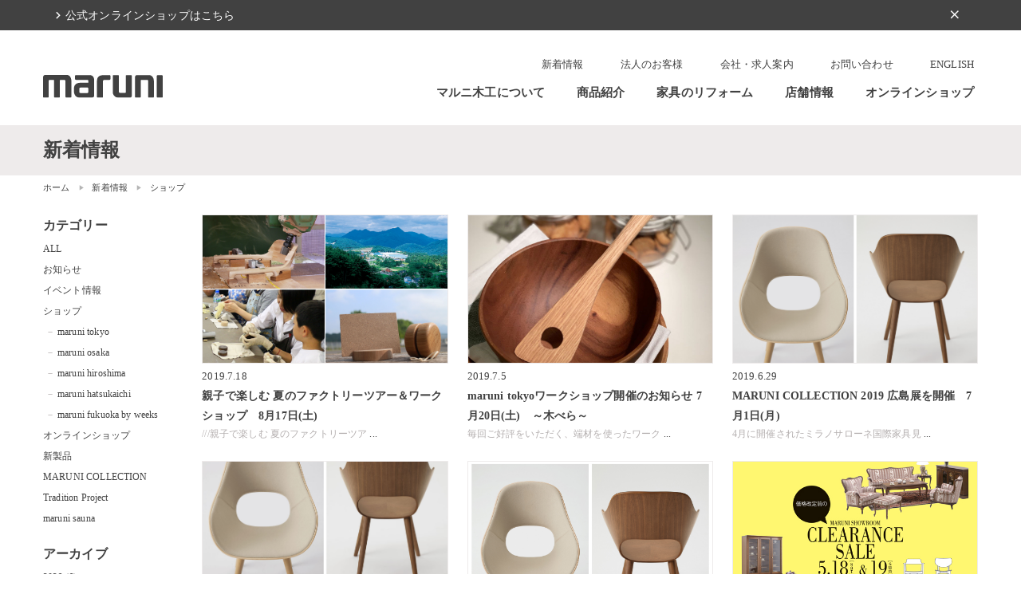

--- FILE ---
content_type: text/html; charset=UTF-8
request_url: https://www.maruni.com/jp/topics/topics_categories/shop-showroom/page/9
body_size: 12017
content:
<!DOCTYPE html>
<html lang="ja">
<head>

<!-- Google Tag Manager -->
<script>(function(w,d,s,l,i){w[l]=w[l]||[];w[l].push({'gtm.start':
new Date().getTime(),event:'gtm.js'});var f=d.getElementsByTagName(s)[0],
j=d.createElement(s),dl=l!='dataLayer'?'&l='+l:'';j.async=true;j.src=
'https://www.googletagmanager.com/gtm.js?id='+i+dl;f.parentNode.insertBefore(j,f);
})(window,document,'script','dataLayer','GTM-T76X79QC');</script>
<!-- End Google Tag Manager -->

<!-- Google tag (gtag.js) -->
<script async src="https://www.googletagmanager.com/gtag/js?id=G-3L39N89RDJ"></script>
<script>
  window.dataLayer = window.dataLayer || [];
  function gtag(){dataLayer.push(arguments);}
  gtag('js', new Date());

  gtag('config', 'G-3L39N89RDJ');
  gtag('config', 'UA-42005993-1');
</script>

<!-- xbiz env -->
    
<meta charset="UTF-8" />
<meta name="viewport" content="width=device-width,initial-scale=1">
<meta name="format-detection" content="telephone=no, email=no, address=no">

<meta name='robots' content='index, follow, max-image-preview:large, max-snippet:-1, max-video-preview:-1' />

	<!-- This site is optimized with the Yoast SEO plugin v21.8.1 - https://yoast.com/wordpress/plugins/seo/ -->
	<title>ショップ 一覧 - 9ページ目 (27ページ中) - マルニ木工 公式サイト - Maruni</title>
	<link rel="prev" href="https://www.maruni.com/jp/topics/topics_categories/shop-showroom/page/8" />
	<link rel="next" href="https://www.maruni.com/jp/topics/topics_categories/shop-showroom/page/10" />
	<meta property="og:locale" content="ja_JP" />
	<meta property="og:type" content="article" />
	<meta property="og:title" content="ショップ 一覧 - 9ページ目 (27ページ中) - マルニ木工 公式サイト - Maruni" />
	<meta property="og:url" content="https://www.maruni.com/jp/topics/topics_categories/shop-showroom" />
	<meta property="og:site_name" content="マルニ木工 公式サイト - Maruni" />
	<meta name="twitter:card" content="summary_large_image" />
	<meta name="twitter:site" content="@maruni_mokkou" />
	<script type="application/ld+json" class="yoast-schema-graph">{"@context":"https://schema.org","@graph":[{"@type":"CollectionPage","@id":"https://www.maruni.com/jp/topics/topics_categories/shop-showroom","url":"https://www.maruni.com/jp/topics/topics_categories/shop-showroom/page/9","name":"ショップ 一覧 - 9ページ目 (27ページ中) - マルニ木工 公式サイト - Maruni","isPartOf":{"@id":"https://www.maruni.com/jp/#website"},"primaryImageOfPage":{"@id":"https://www.maruni.com/jp/topics/topics_categories/shop-showroom/page/9#primaryimage"},"image":{"@id":"https://www.maruni.com/jp/topics/topics_categories/shop-showroom/page/9#primaryimage"},"thumbnailUrl":"https://www.maruni.com/jp/wp-content/uploads/2023/04/mt-3days-main-e1681094714751.jpg","breadcrumb":{"@id":"https://www.maruni.com/jp/topics/topics_categories/shop-showroom/page/9#breadcrumb"},"inLanguage":"ja"},{"@type":"ImageObject","inLanguage":"ja","@id":"https://www.maruni.com/jp/topics/topics_categories/shop-showroom/page/9#primaryimage","url":"https://www.maruni.com/jp/wp-content/uploads/2023/04/mt-3days-main-e1681094714751.jpg","contentUrl":"https://www.maruni.com/jp/wp-content/uploads/2023/04/mt-3days-main-e1681094714751.jpg","width":900,"height":608},{"@type":"BreadcrumbList","@id":"https://www.maruni.com/jp/topics/topics_categories/shop-showroom/page/9#breadcrumb","itemListElement":[{"@type":"ListItem","position":1,"name":"ホーム","item":"https://www.maruni.com/jp"},{"@type":"ListItem","position":2,"name":"ショップ"}]},{"@type":"WebSite","@id":"https://www.maruni.com/jp/#website","url":"https://www.maruni.com/jp/","name":"マルニ木工 公式サイト - Maruni","description":"","alternateName":"株式会社マルニ木工","potentialAction":[{"@type":"SearchAction","target":{"@type":"EntryPoint","urlTemplate":"https://www.maruni.com/jp/?s={search_term_string}"},"query-input":"required name=search_term_string"}],"inLanguage":"ja"}]}</script>
	<!-- / Yoast SEO plugin. -->


<link rel='dns-prefetch' href='//cdnjs.cloudflare.com' />
<link rel='dns-prefetch' href='//use.typekit.net' />
<link rel='dns-prefetch' href='//fonts.googleapis.com' />
<link rel="alternate" type="application/rss+xml" title="マルニ木工 公式サイト - Maruni &raquo; ショップ トピックスカテゴリ のフィード" href="https://www.maruni.com/jp/topics/topics_categories/shop-showroom/feed" />
<link rel='stylesheet' id='wp-block-library-css' href='https://www.maruni.com/jp/wp-includes/css/dist/block-library/style.min.css?ver=6.4.7' type='text/css' media='all' />
<style id='classic-theme-styles-inline-css' type='text/css'>
/*! This file is auto-generated */
.wp-block-button__link{color:#fff;background-color:#32373c;border-radius:9999px;box-shadow:none;text-decoration:none;padding:calc(.667em + 2px) calc(1.333em + 2px);font-size:1.125em}.wp-block-file__button{background:#32373c;color:#fff;text-decoration:none}
</style>
<style id='global-styles-inline-css' type='text/css'>
body{--wp--preset--color--black: #000000;--wp--preset--color--cyan-bluish-gray: #abb8c3;--wp--preset--color--white: #ffffff;--wp--preset--color--pale-pink: #f78da7;--wp--preset--color--vivid-red: #cf2e2e;--wp--preset--color--luminous-vivid-orange: #ff6900;--wp--preset--color--luminous-vivid-amber: #fcb900;--wp--preset--color--light-green-cyan: #7bdcb5;--wp--preset--color--vivid-green-cyan: #00d084;--wp--preset--color--pale-cyan-blue: #8ed1fc;--wp--preset--color--vivid-cyan-blue: #0693e3;--wp--preset--color--vivid-purple: #9b51e0;--wp--preset--gradient--vivid-cyan-blue-to-vivid-purple: linear-gradient(135deg,rgba(6,147,227,1) 0%,rgb(155,81,224) 100%);--wp--preset--gradient--light-green-cyan-to-vivid-green-cyan: linear-gradient(135deg,rgb(122,220,180) 0%,rgb(0,208,130) 100%);--wp--preset--gradient--luminous-vivid-amber-to-luminous-vivid-orange: linear-gradient(135deg,rgba(252,185,0,1) 0%,rgba(255,105,0,1) 100%);--wp--preset--gradient--luminous-vivid-orange-to-vivid-red: linear-gradient(135deg,rgba(255,105,0,1) 0%,rgb(207,46,46) 100%);--wp--preset--gradient--very-light-gray-to-cyan-bluish-gray: linear-gradient(135deg,rgb(238,238,238) 0%,rgb(169,184,195) 100%);--wp--preset--gradient--cool-to-warm-spectrum: linear-gradient(135deg,rgb(74,234,220) 0%,rgb(151,120,209) 20%,rgb(207,42,186) 40%,rgb(238,44,130) 60%,rgb(251,105,98) 80%,rgb(254,248,76) 100%);--wp--preset--gradient--blush-light-purple: linear-gradient(135deg,rgb(255,206,236) 0%,rgb(152,150,240) 100%);--wp--preset--gradient--blush-bordeaux: linear-gradient(135deg,rgb(254,205,165) 0%,rgb(254,45,45) 50%,rgb(107,0,62) 100%);--wp--preset--gradient--luminous-dusk: linear-gradient(135deg,rgb(255,203,112) 0%,rgb(199,81,192) 50%,rgb(65,88,208) 100%);--wp--preset--gradient--pale-ocean: linear-gradient(135deg,rgb(255,245,203) 0%,rgb(182,227,212) 50%,rgb(51,167,181) 100%);--wp--preset--gradient--electric-grass: linear-gradient(135deg,rgb(202,248,128) 0%,rgb(113,206,126) 100%);--wp--preset--gradient--midnight: linear-gradient(135deg,rgb(2,3,129) 0%,rgb(40,116,252) 100%);--wp--preset--font-size--small: 13px;--wp--preset--font-size--medium: 20px;--wp--preset--font-size--large: 36px;--wp--preset--font-size--x-large: 42px;--wp--preset--spacing--20: 0.44rem;--wp--preset--spacing--30: 0.67rem;--wp--preset--spacing--40: 1rem;--wp--preset--spacing--50: 1.5rem;--wp--preset--spacing--60: 2.25rem;--wp--preset--spacing--70: 3.38rem;--wp--preset--spacing--80: 5.06rem;--wp--preset--shadow--natural: 6px 6px 9px rgba(0, 0, 0, 0.2);--wp--preset--shadow--deep: 12px 12px 50px rgba(0, 0, 0, 0.4);--wp--preset--shadow--sharp: 6px 6px 0px rgba(0, 0, 0, 0.2);--wp--preset--shadow--outlined: 6px 6px 0px -3px rgba(255, 255, 255, 1), 6px 6px rgba(0, 0, 0, 1);--wp--preset--shadow--crisp: 6px 6px 0px rgba(0, 0, 0, 1);}:where(.is-layout-flex){gap: 0.5em;}:where(.is-layout-grid){gap: 0.5em;}body .is-layout-flow > .alignleft{float: left;margin-inline-start: 0;margin-inline-end: 2em;}body .is-layout-flow > .alignright{float: right;margin-inline-start: 2em;margin-inline-end: 0;}body .is-layout-flow > .aligncenter{margin-left: auto !important;margin-right: auto !important;}body .is-layout-constrained > .alignleft{float: left;margin-inline-start: 0;margin-inline-end: 2em;}body .is-layout-constrained > .alignright{float: right;margin-inline-start: 2em;margin-inline-end: 0;}body .is-layout-constrained > .aligncenter{margin-left: auto !important;margin-right: auto !important;}body .is-layout-constrained > :where(:not(.alignleft):not(.alignright):not(.alignfull)){max-width: var(--wp--style--global--content-size);margin-left: auto !important;margin-right: auto !important;}body .is-layout-constrained > .alignwide{max-width: var(--wp--style--global--wide-size);}body .is-layout-flex{display: flex;}body .is-layout-flex{flex-wrap: wrap;align-items: center;}body .is-layout-flex > *{margin: 0;}body .is-layout-grid{display: grid;}body .is-layout-grid > *{margin: 0;}:where(.wp-block-columns.is-layout-flex){gap: 2em;}:where(.wp-block-columns.is-layout-grid){gap: 2em;}:where(.wp-block-post-template.is-layout-flex){gap: 1.25em;}:where(.wp-block-post-template.is-layout-grid){gap: 1.25em;}.has-black-color{color: var(--wp--preset--color--black) !important;}.has-cyan-bluish-gray-color{color: var(--wp--preset--color--cyan-bluish-gray) !important;}.has-white-color{color: var(--wp--preset--color--white) !important;}.has-pale-pink-color{color: var(--wp--preset--color--pale-pink) !important;}.has-vivid-red-color{color: var(--wp--preset--color--vivid-red) !important;}.has-luminous-vivid-orange-color{color: var(--wp--preset--color--luminous-vivid-orange) !important;}.has-luminous-vivid-amber-color{color: var(--wp--preset--color--luminous-vivid-amber) !important;}.has-light-green-cyan-color{color: var(--wp--preset--color--light-green-cyan) !important;}.has-vivid-green-cyan-color{color: var(--wp--preset--color--vivid-green-cyan) !important;}.has-pale-cyan-blue-color{color: var(--wp--preset--color--pale-cyan-blue) !important;}.has-vivid-cyan-blue-color{color: var(--wp--preset--color--vivid-cyan-blue) !important;}.has-vivid-purple-color{color: var(--wp--preset--color--vivid-purple) !important;}.has-black-background-color{background-color: var(--wp--preset--color--black) !important;}.has-cyan-bluish-gray-background-color{background-color: var(--wp--preset--color--cyan-bluish-gray) !important;}.has-white-background-color{background-color: var(--wp--preset--color--white) !important;}.has-pale-pink-background-color{background-color: var(--wp--preset--color--pale-pink) !important;}.has-vivid-red-background-color{background-color: var(--wp--preset--color--vivid-red) !important;}.has-luminous-vivid-orange-background-color{background-color: var(--wp--preset--color--luminous-vivid-orange) !important;}.has-luminous-vivid-amber-background-color{background-color: var(--wp--preset--color--luminous-vivid-amber) !important;}.has-light-green-cyan-background-color{background-color: var(--wp--preset--color--light-green-cyan) !important;}.has-vivid-green-cyan-background-color{background-color: var(--wp--preset--color--vivid-green-cyan) !important;}.has-pale-cyan-blue-background-color{background-color: var(--wp--preset--color--pale-cyan-blue) !important;}.has-vivid-cyan-blue-background-color{background-color: var(--wp--preset--color--vivid-cyan-blue) !important;}.has-vivid-purple-background-color{background-color: var(--wp--preset--color--vivid-purple) !important;}.has-black-border-color{border-color: var(--wp--preset--color--black) !important;}.has-cyan-bluish-gray-border-color{border-color: var(--wp--preset--color--cyan-bluish-gray) !important;}.has-white-border-color{border-color: var(--wp--preset--color--white) !important;}.has-pale-pink-border-color{border-color: var(--wp--preset--color--pale-pink) !important;}.has-vivid-red-border-color{border-color: var(--wp--preset--color--vivid-red) !important;}.has-luminous-vivid-orange-border-color{border-color: var(--wp--preset--color--luminous-vivid-orange) !important;}.has-luminous-vivid-amber-border-color{border-color: var(--wp--preset--color--luminous-vivid-amber) !important;}.has-light-green-cyan-border-color{border-color: var(--wp--preset--color--light-green-cyan) !important;}.has-vivid-green-cyan-border-color{border-color: var(--wp--preset--color--vivid-green-cyan) !important;}.has-pale-cyan-blue-border-color{border-color: var(--wp--preset--color--pale-cyan-blue) !important;}.has-vivid-cyan-blue-border-color{border-color: var(--wp--preset--color--vivid-cyan-blue) !important;}.has-vivid-purple-border-color{border-color: var(--wp--preset--color--vivid-purple) !important;}.has-vivid-cyan-blue-to-vivid-purple-gradient-background{background: var(--wp--preset--gradient--vivid-cyan-blue-to-vivid-purple) !important;}.has-light-green-cyan-to-vivid-green-cyan-gradient-background{background: var(--wp--preset--gradient--light-green-cyan-to-vivid-green-cyan) !important;}.has-luminous-vivid-amber-to-luminous-vivid-orange-gradient-background{background: var(--wp--preset--gradient--luminous-vivid-amber-to-luminous-vivid-orange) !important;}.has-luminous-vivid-orange-to-vivid-red-gradient-background{background: var(--wp--preset--gradient--luminous-vivid-orange-to-vivid-red) !important;}.has-very-light-gray-to-cyan-bluish-gray-gradient-background{background: var(--wp--preset--gradient--very-light-gray-to-cyan-bluish-gray) !important;}.has-cool-to-warm-spectrum-gradient-background{background: var(--wp--preset--gradient--cool-to-warm-spectrum) !important;}.has-blush-light-purple-gradient-background{background: var(--wp--preset--gradient--blush-light-purple) !important;}.has-blush-bordeaux-gradient-background{background: var(--wp--preset--gradient--blush-bordeaux) !important;}.has-luminous-dusk-gradient-background{background: var(--wp--preset--gradient--luminous-dusk) !important;}.has-pale-ocean-gradient-background{background: var(--wp--preset--gradient--pale-ocean) !important;}.has-electric-grass-gradient-background{background: var(--wp--preset--gradient--electric-grass) !important;}.has-midnight-gradient-background{background: var(--wp--preset--gradient--midnight) !important;}.has-small-font-size{font-size: var(--wp--preset--font-size--small) !important;}.has-medium-font-size{font-size: var(--wp--preset--font-size--medium) !important;}.has-large-font-size{font-size: var(--wp--preset--font-size--large) !important;}.has-x-large-font-size{font-size: var(--wp--preset--font-size--x-large) !important;}
.wp-block-navigation a:where(:not(.wp-element-button)){color: inherit;}
:where(.wp-block-post-template.is-layout-flex){gap: 1.25em;}:where(.wp-block-post-template.is-layout-grid){gap: 1.25em;}
:where(.wp-block-columns.is-layout-flex){gap: 2em;}:where(.wp-block-columns.is-layout-grid){gap: 2em;}
.wp-block-pullquote{font-size: 1.5em;line-height: 1.6;}
</style>
<link rel='stylesheet' id='wp-pagenavi-css' href='https://www.maruni.com/jp/wp-content/plugins/wp-pagenavi/pagenavi-css.css?ver=2.70' type='text/css' media='all' />
<link rel='stylesheet' id='my-style-css' href='https://www.maruni.com/jp/assets/style.css?ver=6.4.7' type='text/css' media='all' />
<link rel='stylesheet' id='webfont-css' href='//use.typekit.net/gjl3zem.css?ver=6.4.7' type='text/css' media='all' />
<link rel='stylesheet' id='google-material-icons-css' href='//fonts.googleapis.com/icon?family=Material+Icons&#038;ver=6.4.7' type='text/css' media='all' />
<link rel='stylesheet' id='swiper-css' href='https://www.maruni.com/jp/assets/css/swiper.min.css?ver=6.4.7' type='text/css' media='all' />
<link rel='stylesheet' id='block-css' href='https://www.maruni.com/jp/assets/css/block-style.css?ver=6.4.7' type='text/css' media='all' />
<link rel='stylesheet' id='shadowbox-css' href='https://www.maruni.com/jp/assets/css/shadowbox.css?ver=6.4.7' type='text/css' media='all' />
<link rel='stylesheet' id='scroll-hint-css' href='https://www.maruni.com/jp/assets/css/scroll-hint.css?ver=6.4.7' type='text/css' media='all' />
<link rel='stylesheet' id='app-css' href='https://www.maruni.com/jp/assets/css/styles.css?ver=1769054004' type='text/css' media='all' />
<link rel='stylesheet' id='print-css' href='https://www.maruni.com/jp/assets/css/print.css?ver=210702' type='text/css' media='print' />
<link rel='stylesheet' id='wp-members-css' href='https://www.maruni.com/jp/wp-content/plugins/wp-members/assets/css/forms/generic-no-float.min.css?ver=3.4.9.1' type='text/css' media='all' />
<script type="text/javascript" src="//cdnjs.cloudflare.com/ajax/libs/babel-polyfill/6.26.0/polyfill.min.js?ver=6.4.7" id="polifill_1-js"></script>
<script type="text/javascript" src="//cdnjs.cloudflare.com/ajax/libs/web-animations/2.3.1/web-animations.min.js?ver=6.4.7" id="polifill_3-js"></script>
<script type="text/javascript" src="https://www.maruni.com/jp/wp-includes/js/jquery/jquery.min.js?ver=3.7.1" id="jquery-core-js"></script>
<script type="text/javascript" src="https://www.maruni.com/jp/wp-includes/js/jquery/jquery-migrate.min.js?ver=3.4.1" id="jquery-migrate-js"></script>
<script type="text/javascript" src="https://www.maruni.com/jp/assets/js/swiper.min.js?ver=6.4.7" id="swiper-js-js"></script>
<script type="text/javascript" src="https://www.maruni.com/jp/assets/js/shadowbox.min.js?ver=6.4.7" id="shadowbox-js"></script>
<script type="text/javascript" src="//cdnjs.cloudflare.com/ajax/libs/jquery.inview/1.0.0/jquery.inview.js?ver=6.4.7" id="inview-js"></script>
<script type="text/javascript" src="https://www.maruni.com/jp/assets/js/jquery.rwdImageMaps.min.js?ver=6.4.7" id="rwdImageMaps-js"></script>
<script type="text/javascript" src="https://www.maruni.com/jp/assets/js/scroll-hint.min.js?ver=6.4.7" id="scroll-hint-js"></script>
<script type="text/javascript" src="https://www.maruni.com/jp/assets/js/app.js?ver=21.4.9" id="app-js"></script>
<link rel="shortcut icon" href=" https://www.maruni.com/jp/assets/favicon.ico" type="image/x-icon" />
</head>

    
<body class="archive paged tax-topics_categories term-shop-showroom term-85 paged-9">
    <!-- Google Tag Manager (noscript) -->
    <noscript><iframe src="https://www.googletagmanager.com/ns.html?id=GTM-T76X79QC" height="0" width="0" style="display:none;visibility:hidden"></iframe></noscript>
    <!-- End Google Tag Manager (noscript) -->
    
        <div id="top-notice">
        <div class="container">
            <div class="notice-wrapper">
                <i class="material-icons">chevron_right</i><a href="https://webshop.maruni.com/">公式オンラインショップはこちら</a><i id="top-notice-closebt" class="material-icons">clear</i>
            </div>
        </div>
    </div>
        
    <div id="wrap">
        <div id="main">
            <div class="menu-overlay"></div>
<header>
    <div class="container is-fluid">
        <div class="columns is-flex flex-end">
            <div class="brand column is-one-fifth-desktop is-half-touch">
                <h1 class="title"><a href="https://www.maruni.com/jp"><img class="Logo" src="https://www.maruni.com/jp/assets/svg/logo.svg" width="150" height="29.4" alt="maruni"></a></h1>
            
            </div> <a role="button" aria-label="menu" aria-expanded="false" data-target="globalMenu" class="navbar-burger burger"><span aria-hidden="true"></span> <span aria-hidden="true"></span> <span
            aria-hidden="true"></span></a>
            <div id="globalMenu" class="headnavs column">
                <div class="columns">
                    <div class="mainnav accordions">
                        <div class="js-accordion">
                            <div class="js-accordion--header no-expand">
                                <div><a href="https://www.maruni.com/jp/company">マルニ木工について</a>
                                    <div class="pulldown-nav">
                                        <ul>
                                            <li><a href="https://www.maruni.com/jp/company">マルニ木工のあゆみ</a></li>
                                            <li><a href="https://www.maruni.com/jp/company/history">歴史</a></li>
                                        </ul>
                                    </div>
                                </div>
                            </div>
                        </div>
                        <div class="js-accordion">
                            <div class="js-accordion--header no-expand">
                                <div><a href="https://www.maruni.com/jp/products">商品紹介</a>
                                    <div class="pulldown-nav">
                                        <div class="columns">
                                            <div class="column">
                                                <h2><a href="https://www.maruni.com/jp/products">商品を探す</a></h2>
                                                <ul>
                                                    <li><a href="https://www.maruni.com/jp/items">シリーズから探す</a>
                                                        <ul>
                                                            <li><a href="https://www.maruni.com/jp/items#maruni-collection">MARUNI COLLECTION</a></li>
                                                            <li><a href="https://www.maruni.com/jp/items#tradition">Tradition</a></li>
                                                            <li><a href="https://www.maruni60.com/" target="_blank">MARUNI60</a></li>
                                                            <li><a href="https://www.maruni.com/jp/items#others">その他</a></li>
                                                            <li><a href="https://sauna.maruni.com/" target="_blank">maruni sauna</a></li>
                                                        </ul>
                                                    </li>
                                                    <li><a href="https://www.maruni.com/jp/products/category">カテゴリーから探す</a></li>
                                                    <li><a href="https://www.maruni.com/jp/designers">デザイナーから探す</a></li>
                                                </ul>
                                            </div>
                                            <div class="column">
                                                <h2><a href="https://www.maruni.com/jp/products#materials">素材を知る</a></h2>
                                                <ul>
                                                    <li><a href="https://www.maruni.com/jp/products/wood">木材</a></li>
                                                    <li><a href="https://www.maruni.com/jp/products/ceramic">セラミック</a></li>
                                                    <li><a href="https://www.maruni.com/jp/products/fabric">ファブリック・皮革</a></li>
                                                </ul>
                                                <h2><a href="https://www.maruni.com/jp/products#materials">商品を知る</a></h2>
                                                <ul>
                                                    <li><a href="https://www.maruni.com/jp/projects">納入事例</a></li>
                                                    <li><a href="https://www.maruni.com/jp/catalogue">カタログ</a></li>
                                                    <li><a href="https://www.maruni.com/jp/videos">動画</a></li>
                                                    <li><a href="https://www.maruni.com/jp/products/guarantee">保証と取り組み</a></li>
                                                    <li><a href="https://www.maruni.com/jp/qa">よくあるご質問</a></li>
                                                </ul>
                                            </div>
                                        </div>
                                    </div>
                                </div>
                            </div>
                        </div>
                        <div class="js-accordion">
                            <div class="js-accordion--header no-expand">
                                <div><a href="https://www.maruni.com/jp/reform">家具のリフォーム</a>
                                </div><!--<button class="js-accordion--toggler is-hidden-desktop"></button>-->
                            </div>
                        </div>
                        <div class="js-accordion">
                            <div class="js-accordion--header no-expand">
                                <div><a href="https://www.maruni.com/jp/shop">店舗情報</a>
                                    <div class="pulldown-nav">
                                        <!-- 
                                        <h2>オンラインショップ</h2>
                                        <ul>
                                            <li><a href="https://webshop.maruni.com/" target="onlineshop">maruni ONLINE SHOP</a></li>
                                        </ul>
                                         -->
                                        <h2><a href="https://www.maruni.com/jp/shop">ショップ</a></h2>
                                        <ul>
                                            <li><a href="https://www.maruni.com/jp/shop/tokyo">maruni tokyo</a></li>
                                            <li><a href="https://www.maruni.com/jp/shop/osaka">maruni osaka</a></li>
                                            <li><a href="https://www.maruni.com/jp/shop/hiroshima">maruni hiroshima</a></li>
                                            <li><a href="https://www.maruni.com/jp/shop/hatsukaichi">maruni hatsukaichi</a></li>
                                            <li><a href="https://www.maruni.com/jp/shop/fukuoka">maruni fukuoka by weeks</a></li>
                                        </ul>
                                        <h2><a href="https://www.maruni.com/jp/products/storelist_menu">各シリーズ展示店</a></h2>
                                    </div>
                                </div>
                            </div>
                        </div>
                        
                        <div class="js-accordion">
                            <div class="js-accordion--header no-expand">
                                <div><a href="https://webshop.maruni.com/?utm_source=www.maruni.com&utm_medium=referral&utm_campaign=global_nav" target="onlineshop">オンラインショップ</a>
                                </div>
                            </div>
                            <div class="js-accordion--target"></div>
                        </div>
                        
                        <!--
                        <div class="show-mobile-only js-accordion">
                            <div class="js-accordion--header no-expand">
                                <div><a href="https://www.maruni.com/jp/topics">新着情報</a></div>
                            </div>
                            <div class="js-accordion--target"></div>
                        </div>
                        
                        <div class="show-mobile-only js-accordion">
                            <div class="js-accordion--header no-expand">
                                <div><a href="https://www.maruni.com/jp/contract">法人のお客様</a>
                                </div><button class="js-accordion--toggler is-hidden-desktop"></button>
                            </div>
                            <div class="js-accordion--target">
                                <div class="js-accordion--body">
                                    <div></div>
                                </div>
                            </div>
                        </div>
                        
                        <div class="show-mobile-only js-accordion">
                            <div class="js-accordion--header no-expand">
                                <div><a href="https://www.maruni.com/jp/company">会社・求人案内</a>
                                </div><button class="js-accordion--toggler is-hidden-desktop"></button>
                            </div>
                            <div class="js-accordion--target">
                                <div class="js-accordion--body">
                                    <div></div>
                                </div>
                            </div>
                        </div>
                        <div class="show-mobile-only js-accordion">
                            <div class="js-accordion--header no-expand">
                                <div><a href="https://www.maruni.com/jp/contact">お問い合わせ</a></div>
                            </div>
                            <div class="js-accordion--target"></div>
                        </div>
                        <div class="show-mobile-only js-accordion">
                            <div class="js-accordion--header no-expand">
                                <div><a href="https://www.maruni.com/en/" target="_blank">ENGLISH</a></div>
                            </div>
                            <div class="js-accordion--target"></div>
                        </div>
                        -->
                    </div>
                    <ul class="subnav column">
                        <li><a href="https://www.maruni.com/jp/topics">新着情報</a></li>
                        <li><a href="https://www.maruni.com/jp/contract">法人のお客様</a></li>
                        <li><a href="https://www.maruni.com/jp/company">会社・求人案内</a></li>
                        <li><a href="https://www.maruni.com/jp/contact">お問い合わせ</a></li>
                        <li><a href="https://www.maruni.com/en/" target="_blank">ENGLISH</a></li>
                    </ul>
                </div>
                <div class="headnav-footer">
                    <ul class="snsnav hover-flash is-hidden-desktop">
                        <li><a href="https://www.instagram.com/maruni_jp/" title="Instagram" target="Instagram"><img src="https://www.maruni.com/jp/assets/svg/Instagram.svg" alt="Instagram"></a></li>
                        <li><a href="https://www.facebook.com/maruni.mokkou" title="Facebook" target="Facebook"><img src="https://www.maruni.com/jp/assets/svg/Facebook.svg" alt="Facebook"></a></li>
                        <li><a href="https://www.youtube.com/user/MARUNIOFFICIAL" title="YouTube" target="YouTube"><img src="https://www.maruni.com/jp/assets/svg/YouTube.svg" alt="YouTube"></a></li>
                        <li><a href="https://vimeo.com/maruni" title="Vimeo" target="Vimeo"><img src="https://www.maruni.com/jp/assets/svg/vimeo.svg" alt="Vimeo"></a></li>
                        <li><a href="https://x.com/maruni_mokkou" title="Twitter" target="Twitter"><img src="https://www.maruni.com/jp/assets/svg/x.svg" alt="X"></a></li>
                        <!-- <li><a href="https://www.pinterest.jp/maruniwoodindustry/" title="Pinterest" target="Pinterest"><img src="https://www.maruni.com/jp/assets/svg/pinterest.svg" alt="Pinterest"></a></li>
                        <li><a href="https://www.linkedin.com/company/maruni-wood-industry-inc/" title="linkedIn" target="linkedIn"><img src="https://www.maruni.com/jp/assets/svg/linkedin.svg" alt="linkedIn"></a></li> -->
                    </ul>
                </div>
            </div>
        </div>
    </div>
</header>            <div class="page-content"><div class="page-header">
    <div class="container is-clearfix">
        <h1>新着情報</h1>
    </div>
</div>

<div class="container">
    <div class="breadcrumb">
        <ul>
        <!-- Breadcrumb NavXT 7.2.0 -->
<li class="home"><a href="https://www.maruni.com/jp">ホーム</a></li><li><a href="https://www.maruni.com/jp/topics">新着情報</a></li><li class="is-active"><a href="#">ショップ</a></li>        </ul>
    </div>
    
    <div class="sp-show-menu"><a href="javascript:void(0)"><i class="material-icons">apps</i> メニューを表示</a></div>
    
    <div class="columns leftside-slidein-menu reverse-row-order">
        
        <div class="news-grid column">
            
            <div class="columns is-multiline is-primary">
                
                <!-- product list grid view -->
                                                <div class="news-box column is-one-third-desktop is-one-third-tablet is-full-mobile">
                    <a class="thumb-link" href="https://www.maruni.com/jp/topics/post-18964.html" title="親子で楽しむ 夏のファクトリーツアー＆ワークショップ　8月17日(土)">
                        <span class="thumb" style="background-image: url('https://www.maruni.com/jp/wp-content/uploads/2019/07/image.jpg')"></span>
                    </a>
                    <div class="date">2019.7.18</div>
                                        <span class="news-title"><a href="https://www.maruni.com/jp/topics/post-18964.html" title="親子で楽しむ 夏のファクトリーツアー＆ワークショップ　8月17日(土)">親子で楽しむ 夏のファクトリーツアー＆ワークショップ　8月17日(土)</a></span>
                    <span class="excerpt"><p>///親子で楽しむ 夏のファクトリーツア <a href="https://www.maruni.com/jp/topics/post-18964.html" class="more-link">...</a></p>
</span>
                </div>
                                                                <div class="news-box column is-one-third-desktop is-one-third-tablet is-full-mobile">
                    <a class="thumb-link" href="https://www.maruni.com/jp/topics/post-18805.html" title="maruni tokyoワークショップ開催のお知らせ 7月20日(土)　～木べら～">
                        <span class="thumb" style="background-image: url('https://www.maruni.com/jp/wp-content/uploads/2019/07/mt_ws_1907.jpg')"></span>
                    </a>
                    <div class="date">2019.7.5</div>
                                        <span class="news-title"><a href="https://www.maruni.com/jp/topics/post-18805.html" title="maruni tokyoワークショップ開催のお知らせ 7月20日(土)　～木べら～">maruni tokyoワークショップ開催のお知らせ 7月20日(土)　～木べら～</a></span>
                    <span class="excerpt"><p>毎回ご好評をいただく、端材を使ったワーク <a href="https://www.maruni.com/jp/topics/post-18805.html" class="more-link">...</a></p>
</span>
                </div>
                                                                <div class="news-box column is-one-third-desktop is-one-third-tablet is-full-mobile">
                    <a class="thumb-link" href="https://www.maruni.com/jp/topics/post-18725.html" title="MARUNI COLLECTION 2019 広島展を開催　7月1日(月)">
                        <span class="thumb" style="background-image: url('https://www.maruni.com/jp/wp-content/uploads/2019/06/e262a7c01a512182a48f4cf0b97092e8.jpg')"></span>
                    </a>
                    <div class="date">2019.6.29</div>
                                        <span class="news-title"><a href="https://www.maruni.com/jp/topics/post-18725.html" title="MARUNI COLLECTION 2019 広島展を開催　7月1日(月)">MARUNI COLLECTION 2019 広島展を開催　7月1日(月)</a></span>
                    <span class="excerpt"><p>4月に開催されたミラノサローネ国際家具見 <a href="https://www.maruni.com/jp/topics/post-18725.html" class="more-link">...</a></p>
</span>
                </div>
                                                                <div class="news-box column is-one-third-desktop is-one-third-tablet is-full-mobile">
                    <a class="thumb-link" href="https://www.maruni.com/jp/topics/post-18455.html" title="広島ショールーム「MARUNI SHOWROOM FAIR」6月29日(土)・30日(日)＆7月6日(土)・7日(日)">
                        <span class="thumb" style="background-image: url('https://www.maruni.com/jp/wp-content/uploads/2019/06/abcc20ee38331f04cda89fb719463e90.jpg')"></span>
                    </a>
                    <div class="date">2019.6.3</div>
                                        <span class="news-title"><a href="https://www.maruni.com/jp/topics/post-18455.html" title="広島ショールーム「MARUNI SHOWROOM FAIR」6月29日(土)・30日(日)＆7月6日(土)・7日(日)">広島ショールーム「MARUNI SHOWROOM FAIR」6月29日(土)・30日(日)＆7月6日(土)・7日(日)</a></span>
                    <span class="excerpt"><p>特別企画として広島ショールームにて「マル <a href="https://www.maruni.com/jp/topics/post-18455.html" class="more-link">...</a></p>
</span>
                </div>
                                                                <div class="news-box column is-one-third-desktop is-one-third-tablet is-full-mobile">
                    <a class="thumb-link" href="https://www.maruni.com/jp/topics/post-17996.html" title="MARUNI COLLECTION 2019 東京展を開催　5月20日(月)・21日(火)">
                        <span class="thumb" style="background-image: url('https://www.maruni.com/jp/wp-content/uploads/2019/04/l_MC_2019_DM_2.jpg')"></span>
                    </a>
                    <div class="date">2019.4.26</div>
                                        <span class="news-title"><a href="https://www.maruni.com/jp/topics/post-17996.html" title="MARUNI COLLECTION 2019 東京展を開催　5月20日(月)・21日(火)">MARUNI COLLECTION 2019 東京展を開催　5月20日(月)・21日(火)</a></span>
                    <span class="excerpt"><p>先日開催されたミラノサローネ国際家具見本 <a href="https://www.maruni.com/jp/topics/post-17996.html" class="more-link">...</a></p>
</span>
                </div>
                                                                <div class="news-box column is-one-third-desktop is-one-third-tablet is-full-mobile">
                    <a class="thumb-link" href="https://www.maruni.com/jp/topics/post-17954.html" title="広島ショールーム「クリアランスセール」2019年5月18日(土)･19日(日)">
                        <span class="thumb" style="background-image: url('https://www.maruni.com/jp/wp-content/uploads/2019/04/190423-1.jpg')"></span>
                    </a>
                    <div class="date">2019.4.23</div>
                                        <span class="news-title"><a href="https://www.maruni.com/jp/topics/post-17954.html" title="広島ショールーム「クリアランスセール」2019年5月18日(土)･19日(日)">広島ショールーム「クリアランスセール」2019年5月18日(土)･19日(日)</a></span>
                    <span class="excerpt"><p>この度、マルニ木工広島ショールームで店内 <a href="https://www.maruni.com/jp/topics/post-17954.html" class="more-link">...</a></p>
</span>
                </div>
                                                                <div class="news-box column is-one-third-desktop is-one-third-tablet is-full-mobile">
                    <a class="thumb-link" href="https://www.maruni.com/jp/topics/post-17767.html" title="maruni tokyo OUTLET SALE　2019年5月11日(土)・12(日)">
                        <span class="thumb" style="background-image: url('https://www.maruni.com/jp/wp-content/uploads/2019/04/abc2ebcb28c2436cfe93d70907d78da9.jpg')"></span>
                    </a>
                    <div class="date">2019.4.16</div>
                                        <span class="news-title"><a href="https://www.maruni.com/jp/topics/post-17767.html" title="maruni tokyo OUTLET SALE　2019年5月11日(土)・12(日)">maruni tokyo OUTLET SALE　2019年5月11日(土)・12(日)</a></span>
                    <span class="excerpt"><p>  maruni tokyoではショップ <a href="https://www.maruni.com/jp/topics/post-17767.html" class="more-link">...</a></p>
</span>
                </div>
                                                                <div class="news-box column is-one-third-desktop is-one-third-tablet is-full-mobile">
                    <a class="thumb-link" href="https://www.maruni.com/jp/topics/post-17800.html" title="maruni tokyo ワークショップ開催のお知らせ 4月30日(火・祝)　～家具と楽しむアフタヌーンティー～">
                        <span class="thumb" style="background-image: url('https://www.maruni.com/jp/wp-content/uploads/2019/04/8a051f0850bdd47f309a3eeabb93d3eb.jpg')"></span>
                    </a>
                    <div class="date">2019.4.9</div>
                                        <span class="news-title"><a href="https://www.maruni.com/jp/topics/post-17800.html" title="maruni tokyo ワークショップ開催のお知らせ 4月30日(火・祝)　～家具と楽しむアフタヌーンティー～">maruni tokyo ワークショップ開催のお知らせ 4月30日(火・祝)　～家具と楽しむアフタヌーンティー～</a></span>
                    <span class="excerpt"><p>maruni tokyoにて、アフタヌー <a href="https://www.maruni.com/jp/topics/post-17800.html" class="more-link">...</a></p>
</span>
                </div>
                                                                <div class="news-box column is-one-third-desktop is-one-third-tablet is-full-mobile">
                    <a class="thumb-link" href="https://www.maruni.com/jp/topics/post-17644.html" title="maruni tokyo「家具のリフォーム相談会」3月23日(土)・24日(日)">
                        <span class="thumb" style="background-image: url('https://www.maruni.com/jp/wp-content/uploads/2019/03/before-after_p.jpg')"></span>
                    </a>
                    <div class="date">2019.3.12</div>
                                        <span class="news-title"><a href="https://www.maruni.com/jp/topics/post-17644.html" title="maruni tokyo「家具のリフォーム相談会」3月23日(土)・24日(日)">maruni tokyo「家具のリフォーム相談会」3月23日(土)・24日(日)</a></span>
                    <span class="excerpt"><p>「4月から新しい生活が始まる」という方は <a href="https://www.maruni.com/jp/topics/post-17644.html" class="more-link">...</a></p>
</span>
                </div>
                                                                <div class="news-box fullcol column is-full">
                    <div class="columns is-mobile">
                        <div class="column is-10">
                            <div class="news-meta">
                                <span class="date">2019.3.9</span>
                                                            </div>
                            <span class="news-title"><a href="https://www.maruni.com/jp/topics/post-17597.html" title="大阪ショールーム「MARUNI COLLECTION OUTLET SALE」4/6(土)・7(日)">大阪ショールーム「MARUNI COLLECTION OUTLET SALE」4/6(土)・7(日)</a></span>
                        </div>
                        <div class="column rarrow"><a href="https://www.maruni.com/jp/topics/post-17597.html"><i class="material-icons">chevron_right</i></a></div>
                    </div>
                </div>
                                                                <div class="news-box fullcol column is-full">
                    <div class="columns is-mobile">
                        <div class="column is-10">
                            <div class="news-meta">
                                <span class="date">2019.3.9</span>
                                                            </div>
                            <span class="news-title"><a href="https://www.maruni.com/jp/topics/post-17586.html" title="大阪ショールーム「クラシック アウトレットセール」4/6(土)・7(日)">大阪ショールーム「クラシック アウトレットセール」4/6(土)・7(日)</a></span>
                        </div>
                        <div class="column rarrow"><a href="https://www.maruni.com/jp/topics/post-17586.html"><i class="material-icons">chevron_right</i></a></div>
                    </div>
                </div>
                                                                <div class="news-box fullcol column is-full">
                    <div class="columns is-mobile">
                        <div class="column is-10">
                            <div class="news-meta">
                                <span class="date">2019.2.28</span>
                                                            </div>
                            <span class="news-title"><a href="https://www.maruni.com/jp/topics/post-17460.html" title="MARUNI60 STORE Produced by D&#038;DEPARTMENT PROJECT 開催 3月15日(金)～ 4月14日(日)">MARUNI60 STORE Produced by D&#038;DEPARTMENT PROJECT 開催 3月15日(金)～ 4月14日(日)</a></span>
                        </div>
                        <div class="column rarrow"><a href="https://www.maruni.com/jp/topics/post-17460.html"><i class="material-icons">chevron_right</i></a></div>
                    </div>
                </div>
                                                                <div class="news-box fullcol column is-full">
                    <div class="columns is-mobile">
                        <div class="column is-10">
                            <div class="news-meta">
                                <span class="date">2019.2.25</span>
                                                            </div>
                            <span class="news-title"><a href="https://www.maruni.com/jp/topics/post-17415.html" title="maruni tokyo ワークショップ開催のお知らせ 3月23日(土)・24日(日)　～カッティングボード～">maruni tokyo ワークショップ開催のお知らせ 3月23日(土)・24日(日)　～カッティングボード～</a></span>
                        </div>
                        <div class="column rarrow"><a href="https://www.maruni.com/jp/topics/post-17415.html"><i class="material-icons">chevron_right</i></a></div>
                    </div>
                </div>
                                                                <div class="news-box fullcol column is-full">
                    <div class="columns is-mobile">
                        <div class="column is-10">
                            <div class="news-meta">
                                <span class="date">2019.2.20</span>
                                                            </div>
                            <span class="news-title"><a href="https://www.maruni.com/jp/topics/post-17356.html" title="アトリエ新作展2019のご案内　2月23日(土)～25日(月)">アトリエ新作展2019のご案内　2月23日(土)～25日(月)</a></span>
                        </div>
                        <div class="column rarrow"><a href="https://www.maruni.com/jp/topics/post-17356.html"><i class="material-icons">chevron_right</i></a></div>
                    </div>
                </div>
                                                                <div class="news-box fullcol column is-full">
                    <div class="columns is-mobile">
                        <div class="column is-10">
                            <div class="news-meta">
                                <span class="date">2019.2.18</span>
                                                            </div>
                            <span class="news-title"><a href="https://www.maruni.com/jp/topics/post-17010.html" title="広島ショールーム「MARUNI SHOWROOM FAIR」2月23日(土)・24日(日)＆3月2日(土)・3日(日)">広島ショールーム「MARUNI SHOWROOM FAIR」2月23日(土)・24日(日)＆3月2日(土)・3日(日)</a></span>
                        </div>
                        <div class="column rarrow"><a href="https://www.maruni.com/jp/topics/post-17010.html"><i class="material-icons">chevron_right</i></a></div>
                    </div>
                </div>
                                                                <div class="news-box fullcol column is-full">
                    <div class="columns is-mobile">
                        <div class="column is-10">
                            <div class="news-meta">
                                <span class="date">2019.2.18</span>
                                                            </div>
                            <span class="news-title"><a href="https://www.maruni.com/jp/topics/post-17232.html" title="maruni tokyo「家具のリフォーム相談会」2月23日(土)・24日(日)">maruni tokyo「家具のリフォーム相談会」2月23日(土)・24日(日)</a></span>
                        </div>
                        <div class="column rarrow"><a href="https://www.maruni.com/jp/topics/post-17232.html"><i class="material-icons">chevron_right</i></a></div>
                    </div>
                </div>
                                                                <div class="news-box fullcol column is-full">
                    <div class="columns is-mobile">
                        <div class="column is-10">
                            <div class="news-meta">
                                <span class="date">2019.2.13</span>
                                                            </div>
                            <span class="news-title"><a href="https://www.maruni.com/jp/topics/post-17275.html" title="MARUNI60 新作展2019のご案内　2月15日(金)～18日(月)">MARUNI60 新作展2019のご案内　2月15日(金)～18日(月)</a></span>
                        </div>
                        <div class="column rarrow"><a href="https://www.maruni.com/jp/topics/post-17275.html"><i class="material-icons">chevron_right</i></a></div>
                    </div>
                </div>
                                                                <div class="news-box fullcol column is-full">
                    <div class="columns is-mobile">
                        <div class="column is-10">
                            <div class="news-meta">
                                <span class="date">2018.11.6</span>
                                                            </div>
                            <span class="news-title"><a href="https://www.maruni.com/jp/topics/post-16453.html" title="maruni tokyo OUTLET SALE　2018年11月24日(土)・25(日)">maruni tokyo OUTLET SALE　2018年11月24日(土)・25(日)</a></span>
                        </div>
                        <div class="column rarrow"><a href="https://www.maruni.com/jp/topics/post-16453.html"><i class="material-icons">chevron_right</i></a></div>
                    </div>
                </div>
                                                                <div class="news-box fullcol column is-full">
                    <div class="columns is-mobile">
                        <div class="column is-10">
                            <div class="news-meta">
                                <span class="date">2018.10.31</span>
                                                            </div>
                            <span class="news-title"><a href="https://www.maruni.com/jp/topics/post-16422.html" title="広島ショールーム「クリアランスセール」2018年11月17日(土)･18日(日)">広島ショールーム「クリアランスセール」2018年11月17日(土)･18日(日)</a></span>
                        </div>
                        <div class="column rarrow"><a href="https://www.maruni.com/jp/topics/post-16422.html"><i class="material-icons">chevron_right</i></a></div>
                    </div>
                </div>
                                                                <div class="news-box fullcol column is-full">
                    <div class="columns is-mobile">
                        <div class="column is-10">
                            <div class="news-meta">
                                <span class="date">2018.10.9</span>
                                                            </div>
                            <span class="news-title"><a href="https://www.maruni.com/jp/topics/post-15843.html" title="大阪ショールーム「MARUNI COLLECTION OUTLET SALE」11月3日(土)・4日(日)">大阪ショールーム「MARUNI COLLECTION OUTLET SALE」11月3日(土)・4日(日)</a></span>
                        </div>
                        <div class="column rarrow"><a href="https://www.maruni.com/jp/topics/post-15843.html"><i class="material-icons">chevron_right</i></a></div>
                    </div>
                </div>
                                                            </div>
            
            <div class="pagenavi-wrapper"><div class='wp-pagenavi' role='navigation'>
<span class='pages'>9 / 14</span><a class="first" aria-label="First Page" href="https://www.maruni.com/jp/topics/topics_categories/shop-showroom">« 先頭</a><a class="previouspostslink" rel="prev" aria-label="前のページ" href="https://www.maruni.com/jp/topics/topics_categories/shop-showroom/page/8"><i class="material-icons">chevron_left</i></a><span class='extend'>...</span><a class="page smaller" title="ページ 7" href="https://www.maruni.com/jp/topics/topics_categories/shop-showroom/page/7">7</a><a class="page smaller" title="ページ 8" href="https://www.maruni.com/jp/topics/topics_categories/shop-showroom/page/8">8</a><span aria-current='page' class='current'>9</span><a class="page larger" title="ページ 10" href="https://www.maruni.com/jp/topics/topics_categories/shop-showroom/page/10">10</a><a class="page larger" title="ページ 11" href="https://www.maruni.com/jp/topics/topics_categories/shop-showroom/page/11">11</a><span class='extend'>...</span><a class="nextpostslink" rel="next" aria-label="次のページ" href="https://www.maruni.com/jp/topics/topics_categories/shop-showroom/page/10"><i class="material-icons">chevron_right</i></a><a class="last" aria-label="Last Page" href="https://www.maruni.com/jp/topics/topics_categories/shop-showroom/page/14">最後 »</a>
</div></div>
            
            
            <div class="loader-wrapper">
                <div class="spinloader"><div></div></div>
            </div>
            
        </div>
        <div id="content-left-nav" class="column is-2">
            
<h2>カテゴリー</h2>
<ul class="news-nav">
    <li ><a href="https://www.maruni.com/jp/topics">ALL</a></li>
        <li class=""><a href="https://www.maruni.com/jp/topics/topics_categories/information">お知らせ</a></li>
        <li class=""><a href="https://www.maruni.com/jp/topics/topics_categories/events">イベント情報</a></li>
        <li class=""><a href="https://www.maruni.com/jp/topics/topics_categories/shop-showroom">ショップ</a></li>
        <li class="child "><a href="https://www.maruni.com/jp/topics/topics_categories/maruni-tokyo">maruni tokyo</a></li>
        <li class="child "><a href="https://www.maruni.com/jp/topics/topics_categories/osaka-showroom">maruni osaka</a></li>
        <li class="child "><a href="https://www.maruni.com/jp/topics/topics_categories/maruni-hiroshima">maruni hiroshima</a></li>
        <li class="child "><a href="https://www.maruni.com/jp/topics/topics_categories/hiroshima-showroom">maruni hatsukaichi</a></li>
        <li class="child "><a href="https://www.maruni.com/jp/topics/topics_categories/maruni-fukuoka-by-weeks">maruni fukuoka by weeks</a></li>
        <li class=""><a href="https://www.maruni.com/jp/topics/topics_categories/online-shop">オンラインショップ</a></li>
        <li class=""><a href="https://www.maruni.com/jp/topics/topics_categories/new-product">新製品</a></li>
        <li class=""><a href="https://www.maruni.com/jp/topics/topics_categories/maruni_collection">MARUNI COLLECTION</a></li>
        <li class=""><a href="https://www.maruni.com/jp/topics/topics_categories/tradition-project">Tradition Project</a></li>
        <li class=""><a href="https://www.maruni.com/jp/topics/topics_categories/maruni-sauna">maruni sauna</a></li>
    </ul>
<h2>アーカイブ</h2>
<ul class="category-nav">
        <li ><a href="https://www.maruni.com/jp/topics/date/2026">2026 (6)</a></li>
        <li ><a href="https://www.maruni.com/jp/topics/date/2025">2025 (81)</a></li>
        <li ><a href="https://www.maruni.com/jp/topics/date/2024">2024 (71)</a></li>
        <li ><a href="https://www.maruni.com/jp/topics/date/2023">2023 (48)</a></li>
        <li ><a href="https://www.maruni.com/jp/topics/date/2022">2022 (18)</a></li>
        <li ><a href="https://www.maruni.com/jp/topics/date/2021">2021 (1)</a></li>
        <li ><a href="https://www.maruni.com/jp/topics/date/2020">2020 (2)</a></li>
        <li ><a href="https://www.maruni.com/jp/topics/date/2019">2019 (6)</a></li>
        <li ><a href="https://www.maruni.com/jp/topics/date/2018">2018 (18)</a></li>
        <li ><a href="https://www.maruni.com/jp/topics/date/2017">2017 (40)</a></li>
        <li ><a href="https://www.maruni.com/jp/topics/date/2016">2016 (35)</a></li>
        <li ><a href="https://www.maruni.com/jp/topics/date/2015">2015 (31)</a></li>
        <li ><a href="https://www.maruni.com/jp/topics/date/2014">2014 (21)</a></li>
        <li ><a href="https://www.maruni.com/jp/topics/date/2013">2013 (31)</a></li>
        <li ><a href="https://www.maruni.com/jp/topics/date/2012">2012 (6)</a></li>
        <li ><a href="https://www.maruni.com/jp/topics/date/2011">2011 (15)</a></li>
        <li ><a href="https://www.maruni.com/jp/topics/date/2010">2010 (10)</a></li>
        <li ><a href="https://www.maruni.com/jp/topics/date/2009">2009 (9)</a></li>
        <li ><a href="https://www.maruni.com/jp/topics/date/2008">2008 (5)</a></li>
    </ul>        </div>
    </div>
</div>
</div>
</div>
<footer>
    <div class="container">
        
        <div id="footnav" class="columns">
            <div class="column">
                <h2><a href="https://www.maruni.com/jp/company">マルニ木工について</a></h2>
                <ul>
                    <li>
                        <ul class="nopt">
                            <li><a href="https://www.maruni.com/jp/company">マルニ木工のあゆみ</a></li>
                            <li><a href="https://www.maruni.com/jp/company/history">歴史</a></li>
                        </ul>
                    </li>
                </ul>
            </div>
            <div class="column">
                <h2><a href="https://www.maruni.com/jp/products">商品検索</a></h2>
                <ul>
                    <li><a href="https://www.maruni.com/jp/items">シリーズから探す</a>
                        <ul>
                            <li><a href="https://www.maruni.com/jp/items#maruni-collection">MARUNI COLLECTION</a></li>
                            <li><a href="https://www.maruni.com/jp/items#tradition">Tradition</a></li>
                            <li><a href="https://www.maruni60.com/" target="_blank">MARUNI60</a></li>
                            <li><a href="https://www.maruni.com/jp/items#others">その他</a></li>
                            <li><a href="https://sauna.maruni.com/" target="_blank">maruni sauna</a></li>
                        </ul>
                    </li>
                    <li><a href="https://www.maruni.com/jp/products/category">カテゴリーから探す</a></li>
                    <li><a href="https://www.maruni.com/jp/designers">デザイナーから探す</a></li>
                </ul>
            </div>
            <div class="column">
                <h2><a href="https://www.maruni.com/jp/products#materials">素材を知る</a></h2>
                <ul>
                    <li><a href="https://www.maruni.com/jp/products/wood">木材</a></li>
                    <li><a href="https://www.maruni.com/jp/products/ceramic">セラミック</a></li>
                    <li><a href="https://www.maruni.com/jp/products/fabric">ファブリック・皮革</a></li>
                </ul>
            </div>
            <div class="column">
                <h2><a href="https://www.maruni.com/jp/products#products">商品を知る</a></h2>
                <ul>
                    <li><a href="https://www.maruni.com/jp/catalogue">カタログ</a></li>
                    <li><a href="https://www.maruni.com/jp/videos">動画</a></li>
                    <li><a href="https://www.maruni.com/jp/projects">納入事例</a></li>
                    <li><a href="https://www.maruni.com/jp/products/guarantee">保証と取り組み</a></li>
                    <li><a href="https://www.maruni.com/jp/qa">よくあるご質問</a></li>
                </ul>
            </div>
            <div class="column">
                <h2 class="no-opener"><a href="https://www.maruni.com/jp/reform">家具のリフォーム</a></h2>
                <h2><a href="https://www.maruni.com/jp/shop">店舗情報</a></h2>
                <ul>
                    <li>
                        <ul class="nopt">
                            <li><a href="https://www.maruni.com/jp/shop">ショップ</a></li>
                            <li><a href="https://www.maruni.com/jp/products/storelist_menu">各シリーズ展示店</a></li>
                        </ul>
                    </li>
                </ul>
                <h2><a href="https://webshop.maruni.com/?utm_source=www.maruni.com&utm_medium=referral&utm_campaign=footer_link" target="onlineshop">オンラインショップ</a></h2>
            </div>
            <div class="column">
                <h2 class="no-opener"><a href="https://www.maruni.com/jp/topics">新着情報</a></h2>
                <h2 class="no-opener"><a href="https://www.maruni.com/jp/contract">法人のお客様</a></h2>
                <h2 class="no-opener"><a href="https://www.maruni.com/jp/company">会社・求人案内</a></h2>
                <h2 class="no-opener"><a href="https://www.maruni.com/jp/contact">お問い合わせ</a></h2>
            </div>

        </div>
        
        
        
        <div id="infonav" class="columns reverse-row-order">
            <div class="column">
                <div class="sitelogo"><a href="https://www.maruni.com/jp"><img class="Logo" src="https://www.maruni.com/jp/assets/svg/logo.svg" width="150" height="29.4" alt="maruni"></a></div>
            </div>
            <div class="column">
                <ul class="snsnav">
                        <li><a href="https://www.instagram.com/maruni_jp/" title="Instagram" target="Instagram"><img src="https://www.maruni.com/jp/assets/svg/Instagram.svg" alt="Instagram"></a></li>
                        <li><a href="https://www.facebook.com/maruni.mokkou" title="Facebook" target="Facebook"><img src="https://www.maruni.com/jp/assets/svg/Facebook.svg" alt="Facebook"></a></li>
                        <li><a href="https://www.youtube.com/user/MARUNIOFFICIAL" title="YouTube" target="YouTube"><img src="https://www.maruni.com/jp/assets/svg/YouTube.svg" alt="YouTube"></a></li>
                        <li><a href="https://vimeo.com/maruni" title="Vimeo" target="Vimeo"><img src="https://www.maruni.com/jp/assets/svg/vimeo.svg" alt="Vimeo"></a></li>
                        <li><a href="https://x.com/maruni_mokkou" title="Twitter" target="Twitter"><img src="https://www.maruni.com/jp/assets/svg/x.svg" alt="X"></a></li>
                        <!-- <li><a href="https://www.pinterest.jp/maruniwoodindustry/" title="Pinterest" target="Pinterest"><img src="https://www.maruni.com/jp/assets/svg/pinterest.svg" alt="Pinterest"></a></li>
                        <li><a href="https://www.linkedin.com/company/maruni-wood-industry-inc/" title="linkedIn" target="linkedIn"><img src="https://www.maruni.com/jp/assets/svg/linkedin.svg" alt="linkedIn"></a></li> -->
                    </ul>
                </div>
            <div class="column">
                <ul class="subnav">
<!--                    <li><a href="https://www.maruni.com/jp/terms/">利用規約</a></li>-->
                    <li><a href="https://www.maruni.com/jp/privacy/">プライバシーポリシー</a></li>
                </ul>
                
                <p class="copyright">&copy; MARUNI WOOD INDUSTRY INC. All Rights Reserved.</p>
            </div>
        </div>
    </div>
</footer></div>
<!-- User Heat Tag -->
<script type="text/javascript">
(function(add, cla){window['UserHeatTag']=cla;window[cla]=window[cla]||function(){(window[cla].q=window[cla].q||[]).push(arguments)},window[cla].l=1*new Date();var ul=document.createElement('script');var tag = document.getElementsByTagName('script')[0];ul.async=1;ul.src=add;tag.parentNode.insertBefore(ul,tag);})('//uh.nakanohito.jp/uhj2/uh.js', '_uhtracker');_uhtracker({id:'uh3jYTbCMn'});
</script>
<!-- End User Heat Tag --><script type="text/javascript" id="products-js-extra">
/* <![CDATA[ */
var prest = {"ajax_url":"https:\/\/www.maruni.com\/jp\/wp-admin\/admin-ajax.php"};
/* ]]> */
</script>
<script type="text/javascript" src="https://www.maruni.com/jp/assets/js/products.js?ver=6.4.7" id="products-js"></script>

<script defer src='https://tag-plus-bucket-for-distribution.s3.ap-northeast-1.amazonaws.com/service/o93PG35ynGXlsNO9.js'></script>

</body>
</html>

--- FILE ---
content_type: text/css
request_url: https://www.maruni.com/jp/assets/style.css?ver=6.4.7
body_size: 7
content:
/*
Theme Name: Maruni JP 2021
Author: Nakamotohonten
License: GNU General Public License
License URI: https://www.gnu.org/licenses/gpl.html
*/

--- FILE ---
content_type: text/css
request_url: https://www.maruni.com/jp/assets/css/shadowbox.css?ver=6.4.7
body_size: 735
content:
#sb-title-inner,#sb-info-inner,#sb-loading-inner,div.sb-message{font-size: 12px;font-family:Arial,Helvetica,sans-serif;font-weight:200;color:#fff;}
#sb-container{position:fixed;margin:0;padding:0;top:0;left:0;z-index:999;text-align:left;visibility:hidden;display:none;}
#sb-overlay{position:relative;height:100%;width:100%;}
#sb-wrapper{position:absolute;visibility:hidden;width:100px;}
#sb-wrapper-inner{position:relative;border:1px solid #303030;overflow:hidden;height:100px;}
#sb-body{position:relative;height:100%;}
#sb-body-inner{position:absolute;height:100%;width:100%;}
#sb-player.html{height:100%;overflow:auto;}
#sb-body img{border:none;}
#sb-loading{position:relative;height:100%;}
#sb-loading-inner{position:absolute;font-size:12px;line-height:24px;height:24px;top:50%;margin-top:-12px;width:100%;text-align:center;}
#sb-loading-inner span{background:url(../images/common/shadowbox/loading.gif) no-repeat;padding-left:34px;display:inline-block;}
#sb-body,#sb-loading{background-color:#060606;}
#sb-title,#sb-info{position:relative;margin:0;padding:0;overflow:hidden;}
#sb-title,#sb-title-inner{height:26px;line-height:26px;}
#sb-title-inner{font-size:12px;}
#sb-info,#sb-info-inner{height:20px;line-height:20px;}
#sb-info-inner{font-size:12px;}
#sb-nav{float:right;height:20px;padding:2px 0;width:45%;}
#sb-nav a{display:block;float:right;height:20px;width:16px;margin-left:3px;cursor:pointer;background-repeat:no-repeat;}
#sb-nav-close{background-image:url(../images/common/shadowbox/close.png);}
#sb-nav-next{background-image:url(../images/common/shadowbox/next.png);}
#sb-nav-previous{background-image:url(../images/common/shadowbox/previous.png);}
#sb-nav-play{background-image:url(../images/common/shadowbox/play.png);}
#sb-nav-pause{background-image:url(../images/common/shadowbox/pause.png);}
#sb-counter{float:left;width:45%;}
#sb-counter a{padding:0 4px 0 0;text-decoration:none;cursor:pointer;color:#fff;}
#sb-counter a.sb-counter-current{text-decoration:underline;}
div.sb-message{font-size:11px;padding:10px;text-align:center;}
div.sb-message a:link,div.sb-message a:visited{color:#fff;text-decoration:underline;}

@media only screen and (device-width: 320px) { 
	#sb-container{position:absolute;}
    #sb-overlay {height: 117%;} 
} 
@media only screen and (device-width: 320px) and (orientation: landscape) { 
    #sb-overlay {height: 129%;} 
}

--- FILE ---
content_type: text/css
request_url: https://www.maruni.com/jp/assets/css/styles.css?ver=1769054004
body_size: 68635
content:
@charset "UTF-8";
@keyframes spinAround {
  from {
    transform: rotate(0deg);
  }
  to {
    transform: rotate(359deg);
  }
}
.tabs, .pagination-previous,
.pagination-next,
.pagination-link,
.pagination-ellipsis, .breadcrumb, .file, .button, .is-unselectable, .modal-close, .delete {
  -webkit-touch-callout: none;
  -webkit-user-select: none;
  -moz-user-select: none;
  -ms-user-select: none;
  user-select: none;
}

.navbar-link:not(.is-arrowless)::after, .select:not(.is-multiple):not(.is-loading)::after {
  border: 3px solid transparent;
  border-radius: 2px;
  border-right: 0;
  border-top: 0;
  content: " ";
  display: block;
  height: 0.625em;
  margin-top: -0.4375em;
  pointer-events: none;
  position: absolute;
  top: 50%;
  transform: rotate(-45deg);
  transform-origin: center;
  width: 0.625em;
}

.tabs:not(:last-child), .pagination:not(:last-child), .message:not(:last-child), .list:not(:last-child), .level:not(:last-child), .breadcrumb:not(:last-child), .highlight:not(:last-child), .block:not(:last-child), .title:not(:last-child),
.subtitle:not(:last-child), .table-container:not(:last-child), .table:not(:last-child), .progress:not(:last-child), .notification:not(:last-child), .content:not(:last-child), .box:not(:last-child) {
  margin-bottom: 1.5rem;
}

.modal-close, .delete {
  -moz-appearance: none;
  -webkit-appearance: none;
  background-color: rgba(10.2, 10.2, 10.2, 0.2);
  border: none;
  border-radius: 290486px;
  cursor: pointer;
  pointer-events: auto;
  display: inline-block;
  flex-grow: 0;
  flex-shrink: 0;
  font-size: 0;
  height: 20px;
  max-height: 20px;
  max-width: 20px;
  min-height: 20px;
  min-width: 20px;
  outline: none;
  position: relative;
  vertical-align: top;
  width: 20px;
}
.modal-close::before, .delete::before, .modal-close::after, .delete::after {
  background-color: hsl(0, 0%, 100%);
  content: "";
  display: block;
  left: 50%;
  position: absolute;
  top: 50%;
  transform: translateX(-50%) translateY(-50%) rotate(45deg);
  transform-origin: center center;
}
.modal-close::before, .delete::before {
  height: 2px;
  width: 50%;
}
.modal-close::after, .delete::after {
  height: 50%;
  width: 2px;
}
.modal-close:hover, .delete:hover, .modal-close:focus, .delete:focus {
  background-color: rgba(10.2, 10.2, 10.2, 0.3);
}
.modal-close:active, .delete:active {
  background-color: rgba(10.2, 10.2, 10.2, 0.4);
}
.is-small.modal-close, .is-small.delete {
  height: 16px;
  max-height: 16px;
  max-width: 16px;
  min-height: 16px;
  min-width: 16px;
  width: 16px;
}
.is-medium.modal-close, .is-medium.delete {
  height: 24px;
  max-height: 24px;
  max-width: 24px;
  min-height: 24px;
  min-width: 24px;
  width: 24px;
}
.is-large.modal-close, .is-large.delete {
  height: 32px;
  max-height: 32px;
  max-width: 32px;
  min-height: 32px;
  min-width: 32px;
  width: 32px;
}

.control.is-loading::after, .select.is-loading::after, .loader, .button.is-loading::after {
  animation: spinAround 500ms infinite linear;
  border: 2px solid hsl(0, 0%, 86%);
  border-radius: 290486px;
  border-right-color: transparent;
  border-top-color: transparent;
  content: "";
  display: block;
  height: 1em;
  position: relative;
  width: 1em;
}

.hero-video, .modal-background, .modal, .image.is-square img,
.image.is-square .has-ratio, .image.is-1by1 img,
.image.is-1by1 .has-ratio, .image.is-5by4 img,
.image.is-5by4 .has-ratio, .image.is-4by3 img,
.image.is-4by3 .has-ratio, .image.is-3by2 img,
.image.is-3by2 .has-ratio, .image.is-5by3 img,
.image.is-5by3 .has-ratio, .image.is-16by9 img,
.image.is-16by9 .has-ratio, .image.is-2by1 img,
.image.is-2by1 .has-ratio, .image.is-3by1 img,
.image.is-3by1 .has-ratio, .image.is-4by5 img,
.image.is-4by5 .has-ratio, .image.is-3by4 img,
.image.is-3by4 .has-ratio, .image.is-2by3 img,
.image.is-2by3 .has-ratio, .image.is-3by5 img,
.image.is-3by5 .has-ratio, .image.is-9by16 img,
.image.is-9by16 .has-ratio, .image.is-1by2 img,
.image.is-1by2 .has-ratio, .image.is-1by3 img,
.image.is-1by3 .has-ratio, .is-overlay {
  bottom: 0;
  left: 0;
  position: absolute;
  right: 0;
  top: 0;
}

.pagination-previous,
.pagination-next,
.pagination-link,
.pagination-ellipsis, .file-cta,
.file-name, .select select, .textarea, .input, .button {
  -moz-appearance: none;
  -webkit-appearance: none;
  align-items: center;
  border: 1px solid transparent;
  border-radius: 4px;
  box-shadow: none;
  display: inline-flex;
  font-size: 1rem;
  height: 2.5em;
  justify-content: flex-start;
  line-height: 1.5;
  padding-bottom: calc(0.5em - 1px);
  padding-left: calc(0.75em - 1px);
  padding-right: calc(0.75em - 1px);
  padding-top: calc(0.5em - 1px);
  position: relative;
  vertical-align: top;
}
.pagination-previous:focus,
.pagination-next:focus,
.pagination-link:focus,
.pagination-ellipsis:focus, .file-cta:focus,
.file-name:focus, .select select:focus, .textarea:focus, .input:focus, .button:focus, .is-focused.pagination-previous,
.is-focused.pagination-next,
.is-focused.pagination-link,
.is-focused.pagination-ellipsis, .is-focused.file-cta,
.is-focused.file-name, .select select.is-focused, .is-focused.textarea, .is-focused.input, .is-focused.button, .pagination-previous:active,
.pagination-next:active,
.pagination-link:active,
.pagination-ellipsis:active, .file-cta:active,
.file-name:active, .select select:active, .textarea:active, .input:active, .button:active, .is-active.pagination-previous,
.is-active.pagination-next,
.is-active.pagination-link,
.is-active.pagination-ellipsis, .is-active.file-cta,
.is-active.file-name, .select select.is-active, .is-active.textarea, .is-active.input, .is-active.button {
  outline: none;
}
[disabled].pagination-previous,
[disabled].pagination-next,
[disabled].pagination-link,
[disabled].pagination-ellipsis, [disabled].file-cta,
[disabled].file-name, .select select[disabled], [disabled].textarea, [disabled].input, [disabled].button, fieldset[disabled] .pagination-previous,
fieldset[disabled] .pagination-next,
fieldset[disabled] .pagination-link,
fieldset[disabled] .pagination-ellipsis, fieldset[disabled] .file-cta,
fieldset[disabled] .file-name, fieldset[disabled] .select select, .select fieldset[disabled] select, fieldset[disabled] .textarea, fieldset[disabled] .input, fieldset[disabled] .button {
  cursor: not-allowed;
}

/*$blue: #233294;*/
/*$family-serif: "acumin-pro", "Arial", sans;*/
/*! bulma.io v0.8.0 | MIT License | github.com/jgthms/bulma */
@keyframes spinAround {
  from {
    transform: rotate(0deg);
  }
  to {
    transform: rotate(359deg);
  }
}
.tabs, .pagination-previous,
.pagination-next,
.pagination-link,
.pagination-ellipsis, .breadcrumb, .file, .button, .is-unselectable, .modal-close, .delete {
  -webkit-touch-callout: none;
  -webkit-user-select: none;
  -moz-user-select: none;
  -ms-user-select: none;
  user-select: none;
}

.navbar-link:not(.is-arrowless)::after, .select:not(.is-multiple):not(.is-loading)::after {
  border: 3px solid transparent;
  border-radius: 2px;
  border-right: 0;
  border-top: 0;
  content: " ";
  display: block;
  height: 0.625em;
  margin-top: -0.4375em;
  pointer-events: none;
  position: absolute;
  top: 50%;
  transform: rotate(-45deg);
  transform-origin: center;
  width: 0.625em;
}

.tabs:not(:last-child), .pagination:not(:last-child), .message:not(:last-child), .list:not(:last-child), .level:not(:last-child), .breadcrumb:not(:last-child), .highlight:not(:last-child), .block:not(:last-child), .title:not(:last-child),
.subtitle:not(:last-child), .table-container:not(:last-child), .table:not(:last-child), .progress:not(:last-child), .notification:not(:last-child), .content:not(:last-child), .box:not(:last-child) {
  margin-bottom: 1.5rem;
}

.modal-close, .delete {
  -moz-appearance: none;
  -webkit-appearance: none;
  background-color: rgba(10.2, 10.2, 10.2, 0.2);
  border: none;
  border-radius: 290486px;
  cursor: pointer;
  pointer-events: auto;
  display: inline-block;
  flex-grow: 0;
  flex-shrink: 0;
  font-size: 0;
  height: 20px;
  max-height: 20px;
  max-width: 20px;
  min-height: 20px;
  min-width: 20px;
  outline: none;
  position: relative;
  vertical-align: top;
  width: 20px;
}
.modal-close::before, .delete::before, .modal-close::after, .delete::after {
  background-color: hsl(0, 0%, 100%);
  content: "";
  display: block;
  left: 50%;
  position: absolute;
  top: 50%;
  transform: translateX(-50%) translateY(-50%) rotate(45deg);
  transform-origin: center center;
}
.modal-close::before, .delete::before {
  height: 2px;
  width: 50%;
}
.modal-close::after, .delete::after {
  height: 50%;
  width: 2px;
}
.modal-close:hover, .delete:hover, .modal-close:focus, .delete:focus {
  background-color: rgba(10.2, 10.2, 10.2, 0.3);
}
.modal-close:active, .delete:active {
  background-color: rgba(10.2, 10.2, 10.2, 0.4);
}
.is-small.modal-close, .is-small.delete {
  height: 16px;
  max-height: 16px;
  max-width: 16px;
  min-height: 16px;
  min-width: 16px;
  width: 16px;
}
.is-medium.modal-close, .is-medium.delete {
  height: 24px;
  max-height: 24px;
  max-width: 24px;
  min-height: 24px;
  min-width: 24px;
  width: 24px;
}
.is-large.modal-close, .is-large.delete {
  height: 32px;
  max-height: 32px;
  max-width: 32px;
  min-height: 32px;
  min-width: 32px;
  width: 32px;
}

.control.is-loading::after, .select.is-loading::after, .loader, .button.is-loading::after {
  animation: spinAround 500ms infinite linear;
  border: 2px solid hsl(0, 0%, 86%);
  border-radius: 290486px;
  border-right-color: transparent;
  border-top-color: transparent;
  content: "";
  display: block;
  height: 1em;
  position: relative;
  width: 1em;
}

.hero-video, .modal-background, .modal, .image.is-square img,
.image.is-square .has-ratio, .image.is-1by1 img,
.image.is-1by1 .has-ratio, .image.is-5by4 img,
.image.is-5by4 .has-ratio, .image.is-4by3 img,
.image.is-4by3 .has-ratio, .image.is-3by2 img,
.image.is-3by2 .has-ratio, .image.is-5by3 img,
.image.is-5by3 .has-ratio, .image.is-16by9 img,
.image.is-16by9 .has-ratio, .image.is-2by1 img,
.image.is-2by1 .has-ratio, .image.is-3by1 img,
.image.is-3by1 .has-ratio, .image.is-4by5 img,
.image.is-4by5 .has-ratio, .image.is-3by4 img,
.image.is-3by4 .has-ratio, .image.is-2by3 img,
.image.is-2by3 .has-ratio, .image.is-3by5 img,
.image.is-3by5 .has-ratio, .image.is-9by16 img,
.image.is-9by16 .has-ratio, .image.is-1by2 img,
.image.is-1by2 .has-ratio, .image.is-1by3 img,
.image.is-1by3 .has-ratio, .is-overlay {
  bottom: 0;
  left: 0;
  position: absolute;
  right: 0;
  top: 0;
}

.pagination-previous,
.pagination-next,
.pagination-link,
.pagination-ellipsis, .file-cta,
.file-name, .select select, .textarea, .input, .button {
  -moz-appearance: none;
  -webkit-appearance: none;
  align-items: center;
  border: 1px solid transparent;
  border-radius: 4px;
  box-shadow: none;
  display: inline-flex;
  font-size: 1rem;
  height: 2.5em;
  justify-content: flex-start;
  line-height: 1.5;
  padding-bottom: calc(0.5em - 1px);
  padding-left: calc(0.75em - 1px);
  padding-right: calc(0.75em - 1px);
  padding-top: calc(0.5em - 1px);
  position: relative;
  vertical-align: top;
}
.pagination-previous:focus,
.pagination-next:focus,
.pagination-link:focus,
.pagination-ellipsis:focus, .file-cta:focus,
.file-name:focus, .select select:focus, .textarea:focus, .input:focus, .button:focus, .is-focused.pagination-previous,
.is-focused.pagination-next,
.is-focused.pagination-link,
.is-focused.pagination-ellipsis, .is-focused.file-cta,
.is-focused.file-name, .select select.is-focused, .is-focused.textarea, .is-focused.input, .is-focused.button, .pagination-previous:active,
.pagination-next:active,
.pagination-link:active,
.pagination-ellipsis:active, .file-cta:active,
.file-name:active, .select select:active, .textarea:active, .input:active, .button:active, .is-active.pagination-previous,
.is-active.pagination-next,
.is-active.pagination-link,
.is-active.pagination-ellipsis, .is-active.file-cta,
.is-active.file-name, .select select.is-active, .is-active.textarea, .is-active.input, .is-active.button {
  outline: none;
}
[disabled].pagination-previous,
[disabled].pagination-next,
[disabled].pagination-link,
[disabled].pagination-ellipsis, [disabled].file-cta,
[disabled].file-name, .select select[disabled], [disabled].textarea, [disabled].input, [disabled].button, fieldset[disabled] .pagination-previous,
fieldset[disabled] .pagination-next,
fieldset[disabled] .pagination-link,
fieldset[disabled] .pagination-ellipsis, fieldset[disabled] .file-cta,
fieldset[disabled] .file-name, fieldset[disabled] .select select, .select fieldset[disabled] select, fieldset[disabled] .textarea, fieldset[disabled] .input, fieldset[disabled] .button {
  cursor: not-allowed;
}

/*! minireset.css v0.0.6 | MIT License | github.com/jgthms/minireset.css */
html,
body,
p,
ol,
ul,
li,
dl,
dt,
dd,
blockquote,
figure,
fieldset,
legend,
textarea,
pre,
iframe,
hr,
h1,
h2,
h3,
h4,
h5,
h6 {
  margin: 0;
  padding: 0;
}

h1,
h2,
h3,
h4,
h5,
h6 {
  font-size: 100%;
  font-weight: normal;
}

ul {
  list-style: none;
}

button,
input,
select,
textarea {
  margin: 0;
}

html {
  box-sizing: border-box;
}

*, *::before, *::after {
  box-sizing: inherit;
}

img,
video {
  height: auto;
  max-width: 100%;
}

iframe {
  border: 0;
}

table {
  border-collapse: collapse;
  border-spacing: 0;
}

td,
th {
  padding: 0;
}
td:not([align]),
th:not([align]) {
  text-align: left;
}

html {
  background-color: hsl(0, 0%, 100%);
  font-size: 16px;
  -moz-osx-font-smoothing: grayscale;
  -webkit-font-smoothing: antialiased;
  min-width: 300px;
  overflow-x: hidden;
  overflow-y: scroll;
  text-rendering: optimizeLegibility;
  text-size-adjust: 100%;
}

article,
aside,
figure,
footer,
header,
hgroup,
section {
  display: block;
}

body,
button,
input,
select,
textarea {
  font-family: YuGothic, "Yu Gothic medium", "Hiragino Sans", Meiryo, "sans-serif";
}

code,
pre {
  -moz-osx-font-smoothing: auto;
  -webkit-font-smoothing: auto;
  font-family: monospace;
}

body {
  color: hsl(0, 0%, 29%);
  font-size: 1em;
  font-weight: normal;
  line-height: 1.5;
}

a {
  color: hsl(217, 71%, 53%);
  cursor: pointer;
  text-decoration: none;
}
a strong {
  color: currentColor;
}
a:hover {
  color: hsl(0, 0%, 21%);
}

code {
  background-color: hsl(0, 0%, 96%);
  color: hsl(348, 86%, 61%);
  font-size: 0.875em;
  font-weight: normal;
  padding: 0.25em 0.5em 0.25em;
}

hr {
  background-color: hsl(0, 0%, 96%);
  border: none;
  display: block;
  height: 2px;
  margin: 1.5rem 0;
}

img {
  height: auto;
  max-width: 100%;
}

input[type=checkbox],
input[type=radio] {
  vertical-align: baseline;
}

small {
  font-size: 0.875em;
}

span {
  font-style: inherit;
  font-weight: inherit;
}

strong {
  color: hsl(0, 0%, 21%);
  font-weight: bold;
}

fieldset {
  border: none;
}

pre {
  -webkit-overflow-scrolling: touch;
  background-color: hsl(0, 0%, 96%);
  color: hsl(0, 0%, 29%);
  font-size: 0.875em;
  overflow-x: auto;
  padding: 1.25rem 1.5rem;
  white-space: pre;
  word-wrap: normal;
}
pre code {
  background-color: transparent;
  color: currentColor;
  font-size: 1em;
  padding: 0;
}

table td,
table th {
  vertical-align: top;
}
table td:not([align]),
table th:not([align]) {
  text-align: left;
}
table th {
  color: hsl(0, 0%, 21%);
}

.is-clearfix::after {
  clear: both;
  content: " ";
  display: table;
}

.is-pulled-left {
  float: left !important;
}

.is-pulled-right {
  float: right !important;
}

.is-clipped {
  overflow: hidden !important;
}

.is-size-1 {
  font-size: 3rem !important;
}

.is-size-2 {
  font-size: 2.5rem !important;
}

.is-size-3 {
  font-size: 2rem !important;
}

.is-size-4 {
  font-size: 1.5rem !important;
}

.is-size-5 {
  font-size: 1.25rem !important;
}

.is-size-6 {
  font-size: 1rem !important;
}

.is-size-7 {
  font-size: 0.75rem !important;
}

@media screen and (max-width: 768px) {
  .is-size-1-mobile {
    font-size: 3rem !important;
  }
  .is-size-2-mobile {
    font-size: 2.5rem !important;
  }
  .is-size-3-mobile {
    font-size: 2rem !important;
  }
  .is-size-4-mobile {
    font-size: 1.5rem !important;
  }
  .is-size-5-mobile {
    font-size: 1.25rem !important;
  }
  .is-size-6-mobile {
    font-size: 1rem !important;
  }
  .is-size-7-mobile {
    font-size: 0.75rem !important;
  }
}
@media screen and (min-width: 769px), print {
  .is-size-1-tablet {
    font-size: 3rem !important;
  }
  .is-size-2-tablet {
    font-size: 2.5rem !important;
  }
  .is-size-3-tablet {
    font-size: 2rem !important;
  }
  .is-size-4-tablet {
    font-size: 1.5rem !important;
  }
  .is-size-5-tablet {
    font-size: 1.25rem !important;
  }
  .is-size-6-tablet {
    font-size: 1rem !important;
  }
  .is-size-7-tablet {
    font-size: 0.75rem !important;
  }
}
@media screen and (max-width: 1023px) {
  .is-size-1-touch {
    font-size: 3rem !important;
  }
  .is-size-2-touch {
    font-size: 2.5rem !important;
  }
  .is-size-3-touch {
    font-size: 2rem !important;
  }
  .is-size-4-touch {
    font-size: 1.5rem !important;
  }
  .is-size-5-touch {
    font-size: 1.25rem !important;
  }
  .is-size-6-touch {
    font-size: 1rem !important;
  }
  .is-size-7-touch {
    font-size: 0.75rem !important;
  }
}
@media screen and (min-width: 1024px) {
  .is-size-1-desktop {
    font-size: 3rem !important;
  }
  .is-size-2-desktop {
    font-size: 2.5rem !important;
  }
  .is-size-3-desktop {
    font-size: 2rem !important;
  }
  .is-size-4-desktop {
    font-size: 1.5rem !important;
  }
  .is-size-5-desktop {
    font-size: 1.25rem !important;
  }
  .is-size-6-desktop {
    font-size: 1rem !important;
  }
  .is-size-7-desktop {
    font-size: 0.75rem !important;
  }
}
@media screen and (min-width: 1216px) {
  .is-size-1-widescreen {
    font-size: 3rem !important;
  }
  .is-size-2-widescreen {
    font-size: 2.5rem !important;
  }
  .is-size-3-widescreen {
    font-size: 2rem !important;
  }
  .is-size-4-widescreen {
    font-size: 1.5rem !important;
  }
  .is-size-5-widescreen {
    font-size: 1.25rem !important;
  }
  .is-size-6-widescreen {
    font-size: 1rem !important;
  }
  .is-size-7-widescreen {
    font-size: 0.75rem !important;
  }
}
@media screen and (min-width: 1408px) {
  .is-size-1-fullhd {
    font-size: 3rem !important;
  }
  .is-size-2-fullhd {
    font-size: 2.5rem !important;
  }
  .is-size-3-fullhd {
    font-size: 2rem !important;
  }
  .is-size-4-fullhd {
    font-size: 1.5rem !important;
  }
  .is-size-5-fullhd {
    font-size: 1.25rem !important;
  }
  .is-size-6-fullhd {
    font-size: 1rem !important;
  }
  .is-size-7-fullhd {
    font-size: 0.75rem !important;
  }
}
.has-text-centered {
  text-align: center !important;
}

.has-text-justified {
  text-align: justify !important;
}

.has-text-left {
  text-align: left !important;
}

.has-text-right {
  text-align: right !important;
}

@media screen and (max-width: 768px) {
  .has-text-centered-mobile {
    text-align: center !important;
  }
}
@media screen and (min-width: 769px), print {
  .has-text-centered-tablet {
    text-align: center !important;
  }
}
@media screen and (min-width: 769px) and (max-width: 1023px) {
  .has-text-centered-tablet-only {
    text-align: center !important;
  }
}
@media screen and (max-width: 1023px) {
  .has-text-centered-touch {
    text-align: center !important;
  }
}
@media screen and (min-width: 1024px) {
  .has-text-centered-desktop {
    text-align: center !important;
  }
}
@media screen and (min-width: 1024px) and (max-width: 1215px) {
  .has-text-centered-desktop-only {
    text-align: center !important;
  }
}
@media screen and (min-width: 1216px) {
  .has-text-centered-widescreen {
    text-align: center !important;
  }
}
@media screen and (min-width: 1216px) and (max-width: 1407px) {
  .has-text-centered-widescreen-only {
    text-align: center !important;
  }
}
@media screen and (min-width: 1408px) {
  .has-text-centered-fullhd {
    text-align: center !important;
  }
}
@media screen and (max-width: 768px) {
  .has-text-justified-mobile {
    text-align: justify !important;
  }
}
@media screen and (min-width: 769px), print {
  .has-text-justified-tablet {
    text-align: justify !important;
  }
}
@media screen and (min-width: 769px) and (max-width: 1023px) {
  .has-text-justified-tablet-only {
    text-align: justify !important;
  }
}
@media screen and (max-width: 1023px) {
  .has-text-justified-touch {
    text-align: justify !important;
  }
}
@media screen and (min-width: 1024px) {
  .has-text-justified-desktop {
    text-align: justify !important;
  }
}
@media screen and (min-width: 1024px) and (max-width: 1215px) {
  .has-text-justified-desktop-only {
    text-align: justify !important;
  }
}
@media screen and (min-width: 1216px) {
  .has-text-justified-widescreen {
    text-align: justify !important;
  }
}
@media screen and (min-width: 1216px) and (max-width: 1407px) {
  .has-text-justified-widescreen-only {
    text-align: justify !important;
  }
}
@media screen and (min-width: 1408px) {
  .has-text-justified-fullhd {
    text-align: justify !important;
  }
}
@media screen and (max-width: 768px) {
  .has-text-left-mobile {
    text-align: left !important;
  }
}
@media screen and (min-width: 769px), print {
  .has-text-left-tablet {
    text-align: left !important;
  }
}
@media screen and (min-width: 769px) and (max-width: 1023px) {
  .has-text-left-tablet-only {
    text-align: left !important;
  }
}
@media screen and (max-width: 1023px) {
  .has-text-left-touch {
    text-align: left !important;
  }
}
@media screen and (min-width: 1024px) {
  .has-text-left-desktop {
    text-align: left !important;
  }
}
@media screen and (min-width: 1024px) and (max-width: 1215px) {
  .has-text-left-desktop-only {
    text-align: left !important;
  }
}
@media screen and (min-width: 1216px) {
  .has-text-left-widescreen {
    text-align: left !important;
  }
}
@media screen and (min-width: 1216px) and (max-width: 1407px) {
  .has-text-left-widescreen-only {
    text-align: left !important;
  }
}
@media screen and (min-width: 1408px) {
  .has-text-left-fullhd {
    text-align: left !important;
  }
}
@media screen and (max-width: 768px) {
  .has-text-right-mobile {
    text-align: right !important;
  }
}
@media screen and (min-width: 769px), print {
  .has-text-right-tablet {
    text-align: right !important;
  }
}
@media screen and (min-width: 769px) and (max-width: 1023px) {
  .has-text-right-tablet-only {
    text-align: right !important;
  }
}
@media screen and (max-width: 1023px) {
  .has-text-right-touch {
    text-align: right !important;
  }
}
@media screen and (min-width: 1024px) {
  .has-text-right-desktop {
    text-align: right !important;
  }
}
@media screen and (min-width: 1024px) and (max-width: 1215px) {
  .has-text-right-desktop-only {
    text-align: right !important;
  }
}
@media screen and (min-width: 1216px) {
  .has-text-right-widescreen {
    text-align: right !important;
  }
}
@media screen and (min-width: 1216px) and (max-width: 1407px) {
  .has-text-right-widescreen-only {
    text-align: right !important;
  }
}
@media screen and (min-width: 1408px) {
  .has-text-right-fullhd {
    text-align: right !important;
  }
}
.is-capitalized {
  text-transform: capitalize !important;
}

.is-lowercase {
  text-transform: lowercase !important;
}

.is-uppercase {
  text-transform: uppercase !important;
}

.is-italic {
  font-style: italic !important;
}

.has-text-white {
  color: hsl(0, 0%, 100%) !important;
}

a.has-text-white:hover, a.has-text-white:focus {
  color: hsl(0, 0%, 90%) !important;
}

.has-background-white {
  background-color: hsl(0, 0%, 100%) !important;
}

.has-text-black {
  color: hsl(0, 0%, 4%) !important;
}

a.has-text-black:hover, a.has-text-black:focus {
  color: hsl(0, 0%, 0%) !important;
}

.has-background-black {
  background-color: hsl(0, 0%, 4%) !important;
}

.has-text-light {
  color: hsl(0, 0%, 96%) !important;
}

a.has-text-light:hover, a.has-text-light:focus {
  color: hsl(0, 0%, 86%) !important;
}

.has-background-light {
  background-color: hsl(0, 0%, 96%) !important;
}

.has-text-dark {
  color: hsl(0, 0%, 21%) !important;
}

a.has-text-dark:hover, a.has-text-dark:focus {
  color: hsl(0, 0%, 11%) !important;
}

.has-background-dark {
  background-color: hsl(0, 0%, 21%) !important;
}

.has-text-primary {
  color: hsl(171, 100%, 41%) !important;
}

a.has-text-primary:hover, a.has-text-primary:focus {
  color: hsl(171, 100%, 31%) !important;
}

.has-background-primary {
  background-color: hsl(171, 100%, 41%) !important;
}

.has-text-link {
  color: hsl(217, 71%, 53%) !important;
}

a.has-text-link:hover, a.has-text-link:focus {
  color: hsl(217, 71%, 43%) !important;
}

.has-background-link {
  background-color: hsl(217, 71%, 53%) !important;
}

.has-text-info {
  color: hsl(204, 71%, 53%) !important;
}

a.has-text-info:hover, a.has-text-info:focus {
  color: hsl(204, 71%, 43%) !important;
}

.has-background-info {
  background-color: hsl(204, 71%, 53%) !important;
}

.has-text-success {
  color: hsl(141, 53%, 53%) !important;
}

a.has-text-success:hover, a.has-text-success:focus {
  color: hsl(141, 53%, 43%) !important;
}

.has-background-success {
  background-color: hsl(141, 53%, 53%) !important;
}

.has-text-warning {
  color: hsl(48, 100%, 67%) !important;
}

a.has-text-warning:hover, a.has-text-warning:focus {
  color: hsl(48, 100%, 57%) !important;
}

.has-background-warning {
  background-color: hsl(48, 100%, 67%) !important;
}

.has-text-danger {
  color: hsl(348, 86%, 61%) !important;
}

a.has-text-danger:hover, a.has-text-danger:focus {
  color: hsl(348, 86%, 51%) !important;
}

.has-background-danger {
  background-color: hsl(348, 86%, 61%) !important;
}

.has-text-black-bis {
  color: hsl(0, 0%, 7%) !important;
}

.has-background-black-bis {
  background-color: hsl(0, 0%, 7%) !important;
}

.has-text-black-ter {
  color: hsl(0, 0%, 14%) !important;
}

.has-background-black-ter {
  background-color: hsl(0, 0%, 14%) !important;
}

.has-text-grey-darker {
  color: hsl(0, 0%, 21%) !important;
}

.has-background-grey-darker {
  background-color: hsl(0, 0%, 21%) !important;
}

.has-text-grey-dark {
  color: hsl(0, 0%, 29%) !important;
}

.has-background-grey-dark {
  background-color: hsl(0, 0%, 29%) !important;
}

.has-text-grey {
  color: hsl(0, 0%, 48%) !important;
}

.has-background-grey {
  background-color: hsl(0, 0%, 48%) !important;
}

.has-text-grey-light {
  color: hsl(0, 0%, 71%) !important;
}

.has-background-grey-light {
  background-color: hsl(0, 0%, 71%) !important;
}

.has-text-grey-lighter {
  color: hsl(0, 0%, 86%) !important;
}

.has-background-grey-lighter {
  background-color: hsl(0, 0%, 86%) !important;
}

.has-text-white-ter {
  color: hsl(0, 0%, 96%) !important;
}

.has-background-white-ter {
  background-color: hsl(0, 0%, 96%) !important;
}

.has-text-white-bis {
  color: hsl(0, 0%, 98%) !important;
}

.has-background-white-bis {
  background-color: hsl(0, 0%, 98%) !important;
}

.has-text-weight-light {
  font-weight: normal !important;
}

.has-text-weight-normal {
  font-weight: normal !important;
}

.has-text-weight-medium {
  font-weight: normal !important;
}

.has-text-weight-semibold {
  font-weight: bold !important;
}

.has-text-weight-bold {
  font-weight: bold !important;
}

.is-family-primary {
  font-family: YuGothic, "Yu Gothic medium", "Hiragino Sans", Meiryo, "sans-serif" !important;
}

.is-family-secondary {
  font-family: BlinkMacSystemFont, -apple-system, "Segoe UI", "Roboto", "Oxygen", "Ubuntu", "Cantarell", "Fira Sans", "Droid Sans", "Helvetica Neue", "Helvetica", "Arial", sans-serif !important;
}

.is-family-sans-serif {
  font-family: BlinkMacSystemFont, -apple-system, "Segoe UI", "Roboto", "Oxygen", "Ubuntu", "Cantarell", "Fira Sans", "Droid Sans", "Helvetica Neue", "Helvetica", "Arial", sans-serif !important;
}

.is-family-monospace {
  font-family: monospace !important;
}

.is-family-code {
  font-family: monospace !important;
}

.is-block {
  display: block !important;
}

@media screen and (max-width: 768px) {
  .is-block-mobile {
    display: block !important;
  }
}
@media screen and (min-width: 769px), print {
  .is-block-tablet {
    display: block !important;
  }
}
@media screen and (min-width: 769px) and (max-width: 1023px) {
  .is-block-tablet-only {
    display: block !important;
  }
}
@media screen and (max-width: 1023px) {
  .is-block-touch {
    display: block !important;
  }
}
@media screen and (min-width: 1024px) {
  .is-block-desktop {
    display: block !important;
  }
}
@media screen and (min-width: 1024px) and (max-width: 1215px) {
  .is-block-desktop-only {
    display: block !important;
  }
}
@media screen and (min-width: 1216px) {
  .is-block-widescreen {
    display: block !important;
  }
}
@media screen and (min-width: 1216px) and (max-width: 1407px) {
  .is-block-widescreen-only {
    display: block !important;
  }
}
@media screen and (min-width: 1408px) {
  .is-block-fullhd {
    display: block !important;
  }
}
.is-flex {
  display: flex !important;
}

@media screen and (max-width: 768px) {
  .is-flex-mobile {
    display: flex !important;
  }
}
@media screen and (min-width: 769px), print {
  .is-flex-tablet {
    display: flex !important;
  }
}
@media screen and (min-width: 769px) and (max-width: 1023px) {
  .is-flex-tablet-only {
    display: flex !important;
  }
}
@media screen and (max-width: 1023px) {
  .is-flex-touch {
    display: flex !important;
  }
}
@media screen and (min-width: 1024px) {
  .is-flex-desktop {
    display: flex !important;
  }
}
@media screen and (min-width: 1024px) and (max-width: 1215px) {
  .is-flex-desktop-only {
    display: flex !important;
  }
}
@media screen and (min-width: 1216px) {
  .is-flex-widescreen {
    display: flex !important;
  }
}
@media screen and (min-width: 1216px) and (max-width: 1407px) {
  .is-flex-widescreen-only {
    display: flex !important;
  }
}
@media screen and (min-width: 1408px) {
  .is-flex-fullhd {
    display: flex !important;
  }
}
.is-inline {
  display: inline !important;
}

@media screen and (max-width: 768px) {
  .is-inline-mobile {
    display: inline !important;
  }
}
@media screen and (min-width: 769px), print {
  .is-inline-tablet {
    display: inline !important;
  }
}
@media screen and (min-width: 769px) and (max-width: 1023px) {
  .is-inline-tablet-only {
    display: inline !important;
  }
}
@media screen and (max-width: 1023px) {
  .is-inline-touch {
    display: inline !important;
  }
}
@media screen and (min-width: 1024px) {
  .is-inline-desktop {
    display: inline !important;
  }
}
@media screen and (min-width: 1024px) and (max-width: 1215px) {
  .is-inline-desktop-only {
    display: inline !important;
  }
}
@media screen and (min-width: 1216px) {
  .is-inline-widescreen {
    display: inline !important;
  }
}
@media screen and (min-width: 1216px) and (max-width: 1407px) {
  .is-inline-widescreen-only {
    display: inline !important;
  }
}
@media screen and (min-width: 1408px) {
  .is-inline-fullhd {
    display: inline !important;
  }
}
.is-inline-block {
  display: inline-block !important;
}

@media screen and (max-width: 768px) {
  .is-inline-block-mobile {
    display: inline-block !important;
  }
}
@media screen and (min-width: 769px), print {
  .is-inline-block-tablet {
    display: inline-block !important;
  }
}
@media screen and (min-width: 769px) and (max-width: 1023px) {
  .is-inline-block-tablet-only {
    display: inline-block !important;
  }
}
@media screen and (max-width: 1023px) {
  .is-inline-block-touch {
    display: inline-block !important;
  }
}
@media screen and (min-width: 1024px) {
  .is-inline-block-desktop {
    display: inline-block !important;
  }
}
@media screen and (min-width: 1024px) and (max-width: 1215px) {
  .is-inline-block-desktop-only {
    display: inline-block !important;
  }
}
@media screen and (min-width: 1216px) {
  .is-inline-block-widescreen {
    display: inline-block !important;
  }
}
@media screen and (min-width: 1216px) and (max-width: 1407px) {
  .is-inline-block-widescreen-only {
    display: inline-block !important;
  }
}
@media screen and (min-width: 1408px) {
  .is-inline-block-fullhd {
    display: inline-block !important;
  }
}
.is-inline-flex {
  display: inline-flex !important;
}

@media screen and (max-width: 768px) {
  .is-inline-flex-mobile {
    display: inline-flex !important;
  }
}
@media screen and (min-width: 769px), print {
  .is-inline-flex-tablet {
    display: inline-flex !important;
  }
}
@media screen and (min-width: 769px) and (max-width: 1023px) {
  .is-inline-flex-tablet-only {
    display: inline-flex !important;
  }
}
@media screen and (max-width: 1023px) {
  .is-inline-flex-touch {
    display: inline-flex !important;
  }
}
@media screen and (min-width: 1024px) {
  .is-inline-flex-desktop {
    display: inline-flex !important;
  }
}
@media screen and (min-width: 1024px) and (max-width: 1215px) {
  .is-inline-flex-desktop-only {
    display: inline-flex !important;
  }
}
@media screen and (min-width: 1216px) {
  .is-inline-flex-widescreen {
    display: inline-flex !important;
  }
}
@media screen and (min-width: 1216px) and (max-width: 1407px) {
  .is-inline-flex-widescreen-only {
    display: inline-flex !important;
  }
}
@media screen and (min-width: 1408px) {
  .is-inline-flex-fullhd {
    display: inline-flex !important;
  }
}
.is-hidden {
  display: none !important;
}

.is-sr-only {
  border: none !important;
  clip: rect(0, 0, 0, 0) !important;
  height: 0.01em !important;
  overflow: hidden !important;
  padding: 0 !important;
  position: absolute !important;
  white-space: nowrap !important;
  width: 0.01em !important;
}

@media screen and (max-width: 768px) {
  .is-hidden-mobile {
    display: none !important;
  }
}
@media screen and (min-width: 769px), print {
  .is-hidden-tablet {
    display: none !important;
  }
}
@media screen and (min-width: 769px) and (max-width: 1023px) {
  .is-hidden-tablet-only {
    display: none !important;
  }
}
@media screen and (max-width: 1023px) {
  .is-hidden-touch {
    display: none !important;
  }
}
@media screen and (min-width: 1024px) {
  .is-hidden-desktop {
    display: none !important;
  }
}
@media screen and (min-width: 1024px) and (max-width: 1215px) {
  .is-hidden-desktop-only {
    display: none !important;
  }
}
@media screen and (min-width: 1216px) {
  .is-hidden-widescreen {
    display: none !important;
  }
}
@media screen and (min-width: 1216px) and (max-width: 1407px) {
  .is-hidden-widescreen-only {
    display: none !important;
  }
}
@media screen and (min-width: 1408px) {
  .is-hidden-fullhd {
    display: none !important;
  }
}
.is-invisible {
  visibility: hidden !important;
}

@media screen and (max-width: 768px) {
  .is-invisible-mobile {
    visibility: hidden !important;
  }
}
@media screen and (min-width: 769px), print {
  .is-invisible-tablet {
    visibility: hidden !important;
  }
}
@media screen and (min-width: 769px) and (max-width: 1023px) {
  .is-invisible-tablet-only {
    visibility: hidden !important;
  }
}
@media screen and (max-width: 1023px) {
  .is-invisible-touch {
    visibility: hidden !important;
  }
}
@media screen and (min-width: 1024px) {
  .is-invisible-desktop {
    visibility: hidden !important;
  }
}
@media screen and (min-width: 1024px) and (max-width: 1215px) {
  .is-invisible-desktop-only {
    visibility: hidden !important;
  }
}
@media screen and (min-width: 1216px) {
  .is-invisible-widescreen {
    visibility: hidden !important;
  }
}
@media screen and (min-width: 1216px) and (max-width: 1407px) {
  .is-invisible-widescreen-only {
    visibility: hidden !important;
  }
}
@media screen and (min-width: 1408px) {
  .is-invisible-fullhd {
    visibility: hidden !important;
  }
}
.is-marginless {
  margin: 0 !important;
}

.is-paddingless {
  padding: 0 !important;
}

.is-radiusless {
  border-radius: 0 !important;
}

.is-shadowless {
  box-shadow: none !important;
}

.is-relative {
  position: relative !important;
}

.box {
  background-color: hsl(0, 0%, 100%);
  border-radius: 6px;
  box-shadow: 0 0.5em 1em -0.125em rgba(10.2, 10.2, 10.2, 0.1), 0 0px 0 1px rgba(10.2, 10.2, 10.2, 0.02);
  color: hsl(0, 0%, 29%);
  display: block;
  padding: 1.25rem;
}

a.box:hover, a.box:focus {
  box-shadow: 0 0.5em 1em -0.125em rgba(10.2, 10.2, 10.2, 0.1), 0 0 0 1px hsl(217, 71%, 53%);
}
a.box:active {
  box-shadow: inset 0 1px 2px rgba(10.2, 10.2, 10.2, 0.2), 0 0 0 1px hsl(217, 71%, 53%);
}

.button {
  background-color: hsl(0, 0%, 100%);
  border-color: hsl(0, 0%, 86%);
  border-width: 1px;
  color: hsl(0, 0%, 21%);
  cursor: pointer;
  justify-content: center;
  padding-bottom: calc(0.5em - 1px);
  padding-left: 1em;
  padding-right: 1em;
  padding-top: calc(0.5em - 1px);
  text-align: center;
  white-space: nowrap;
}
.button strong {
  color: inherit;
}
.button .icon, .button .icon.is-small, .button .icon.is-medium, .button .icon.is-large {
  height: 1.5em;
  width: 1.5em;
}
.button .icon:first-child:not(:last-child) {
  margin-left: calc(-0.5em - 1px);
  margin-right: 0.25em;
}
.button .icon:last-child:not(:first-child) {
  margin-left: 0.25em;
  margin-right: calc(-0.5em - 1px);
}
.button .icon:first-child:last-child {
  margin-left: calc(-0.5em - 1px);
  margin-right: calc(-0.5em - 1px);
}
.button:hover, .button.is-hovered {
  border-color: hsl(0, 0%, 71%);
  color: hsl(0, 0%, 21%);
}
.button:focus, .button.is-focused {
  border-color: hsl(217, 71%, 53%);
  color: hsl(0, 0%, 21%);
}
.button:focus:not(:active), .button.is-focused:not(:active) {
  box-shadow: 0 0 0 0.125em rgba(50.0565, 115.29485, 220.2435, 0.25);
}
.button:active, .button.is-active {
  border-color: hsl(0, 0%, 29%);
  color: hsl(0, 0%, 21%);
}
.button.is-text {
  background-color: transparent;
  border-color: transparent;
  color: hsl(0, 0%, 29%);
  text-decoration: underline;
}
.button.is-text:hover, .button.is-text.is-hovered, .button.is-text:focus, .button.is-text.is-focused {
  background-color: hsl(0, 0%, 96%);
  color: hsl(0, 0%, 21%);
}
.button.is-text:active, .button.is-text.is-active {
  background-color: hsl(0, 0%, 91%);
  color: hsl(0, 0%, 21%);
}
.button.is-text[disabled], fieldset[disabled] .button.is-text {
  background-color: transparent;
  border-color: transparent;
  box-shadow: none;
}
.button.is-white {
  background-color: hsl(0, 0%, 100%);
  border-color: transparent;
  color: hsl(0, 0%, 4%);
}
.button.is-white:hover, .button.is-white.is-hovered {
  background-color: hsl(0, 0%, 97.5%);
  border-color: transparent;
  color: hsl(0, 0%, 4%);
}
.button.is-white:focus, .button.is-white.is-focused {
  border-color: transparent;
  color: hsl(0, 0%, 4%);
}
.button.is-white:focus:not(:active), .button.is-white.is-focused:not(:active) {
  box-shadow: 0 0 0 0.125em rgba(255, 255, 255, 0.25);
}
.button.is-white:active, .button.is-white.is-active {
  background-color: hsl(0, 0%, 95%);
  border-color: transparent;
  color: hsl(0, 0%, 4%);
}
.button.is-white[disabled], fieldset[disabled] .button.is-white {
  background-color: hsl(0, 0%, 100%);
  border-color: transparent;
  box-shadow: none;
}
.button.is-white.is-inverted {
  background-color: hsl(0, 0%, 4%);
  color: hsl(0, 0%, 100%);
}
.button.is-white.is-inverted:hover, .button.is-white.is-inverted.is-hovered {
  background-color: hsl(0, 0%, 0%);
}
.button.is-white.is-inverted[disabled], fieldset[disabled] .button.is-white.is-inverted {
  background-color: hsl(0, 0%, 4%);
  border-color: transparent;
  box-shadow: none;
  color: hsl(0, 0%, 100%);
}
.button.is-white.is-loading::after {
  border-color: transparent transparent hsl(0, 0%, 4%) hsl(0, 0%, 4%) !important;
}
.button.is-white.is-outlined {
  background-color: transparent;
  border-color: hsl(0, 0%, 100%);
  color: hsl(0, 0%, 100%);
}
.button.is-white.is-outlined:hover, .button.is-white.is-outlined.is-hovered, .button.is-white.is-outlined:focus, .button.is-white.is-outlined.is-focused {
  background-color: hsl(0, 0%, 100%);
  border-color: hsl(0, 0%, 100%);
  color: hsl(0, 0%, 4%);
}
.button.is-white.is-outlined.is-loading::after {
  border-color: transparent transparent hsl(0, 0%, 100%) hsl(0, 0%, 100%) !important;
}
.button.is-white.is-outlined.is-loading:hover::after, .button.is-white.is-outlined.is-loading.is-hovered::after, .button.is-white.is-outlined.is-loading:focus::after, .button.is-white.is-outlined.is-loading.is-focused::after {
  border-color: transparent transparent hsl(0, 0%, 4%) hsl(0, 0%, 4%) !important;
}
.button.is-white.is-outlined[disabled], fieldset[disabled] .button.is-white.is-outlined {
  background-color: transparent;
  border-color: hsl(0, 0%, 100%);
  box-shadow: none;
  color: hsl(0, 0%, 100%);
}
.button.is-white.is-inverted.is-outlined {
  background-color: transparent;
  border-color: hsl(0, 0%, 4%);
  color: hsl(0, 0%, 4%);
}
.button.is-white.is-inverted.is-outlined:hover, .button.is-white.is-inverted.is-outlined.is-hovered, .button.is-white.is-inverted.is-outlined:focus, .button.is-white.is-inverted.is-outlined.is-focused {
  background-color: hsl(0, 0%, 4%);
  color: hsl(0, 0%, 100%);
}
.button.is-white.is-inverted.is-outlined.is-loading:hover::after, .button.is-white.is-inverted.is-outlined.is-loading.is-hovered::after, .button.is-white.is-inverted.is-outlined.is-loading:focus::after, .button.is-white.is-inverted.is-outlined.is-loading.is-focused::after {
  border-color: transparent transparent hsl(0, 0%, 100%) hsl(0, 0%, 100%) !important;
}
.button.is-white.is-inverted.is-outlined[disabled], fieldset[disabled] .button.is-white.is-inverted.is-outlined {
  background-color: transparent;
  border-color: hsl(0, 0%, 4%);
  box-shadow: none;
  color: hsl(0, 0%, 4%);
}
.button.is-black {
  background-color: hsl(0, 0%, 4%);
  border-color: transparent;
  color: hsl(0, 0%, 100%);
}
.button.is-black:hover, .button.is-black.is-hovered {
  background-color: hsl(0, 0%, 1.5%);
  border-color: transparent;
  color: hsl(0, 0%, 100%);
}
.button.is-black:focus, .button.is-black.is-focused {
  border-color: transparent;
  color: hsl(0, 0%, 100%);
}
.button.is-black:focus:not(:active), .button.is-black.is-focused:not(:active) {
  box-shadow: 0 0 0 0.125em rgba(10.2, 10.2, 10.2, 0.25);
}
.button.is-black:active, .button.is-black.is-active {
  background-color: hsl(0, 0%, 0%);
  border-color: transparent;
  color: hsl(0, 0%, 100%);
}
.button.is-black[disabled], fieldset[disabled] .button.is-black {
  background-color: hsl(0, 0%, 4%);
  border-color: transparent;
  box-shadow: none;
}
.button.is-black.is-inverted {
  background-color: hsl(0, 0%, 100%);
  color: hsl(0, 0%, 4%);
}
.button.is-black.is-inverted:hover, .button.is-black.is-inverted.is-hovered {
  background-color: hsl(0, 0%, 95%);
}
.button.is-black.is-inverted[disabled], fieldset[disabled] .button.is-black.is-inverted {
  background-color: hsl(0, 0%, 100%);
  border-color: transparent;
  box-shadow: none;
  color: hsl(0, 0%, 4%);
}
.button.is-black.is-loading::after {
  border-color: transparent transparent hsl(0, 0%, 100%) hsl(0, 0%, 100%) !important;
}
.button.is-black.is-outlined {
  background-color: transparent;
  border-color: hsl(0, 0%, 4%);
  color: hsl(0, 0%, 4%);
}
.button.is-black.is-outlined:hover, .button.is-black.is-outlined.is-hovered, .button.is-black.is-outlined:focus, .button.is-black.is-outlined.is-focused {
  background-color: hsl(0, 0%, 4%);
  border-color: hsl(0, 0%, 4%);
  color: hsl(0, 0%, 100%);
}
.button.is-black.is-outlined.is-loading::after {
  border-color: transparent transparent hsl(0, 0%, 4%) hsl(0, 0%, 4%) !important;
}
.button.is-black.is-outlined.is-loading:hover::after, .button.is-black.is-outlined.is-loading.is-hovered::after, .button.is-black.is-outlined.is-loading:focus::after, .button.is-black.is-outlined.is-loading.is-focused::after {
  border-color: transparent transparent hsl(0, 0%, 100%) hsl(0, 0%, 100%) !important;
}
.button.is-black.is-outlined[disabled], fieldset[disabled] .button.is-black.is-outlined {
  background-color: transparent;
  border-color: hsl(0, 0%, 4%);
  box-shadow: none;
  color: hsl(0, 0%, 4%);
}
.button.is-black.is-inverted.is-outlined {
  background-color: transparent;
  border-color: hsl(0, 0%, 100%);
  color: hsl(0, 0%, 100%);
}
.button.is-black.is-inverted.is-outlined:hover, .button.is-black.is-inverted.is-outlined.is-hovered, .button.is-black.is-inverted.is-outlined:focus, .button.is-black.is-inverted.is-outlined.is-focused {
  background-color: hsl(0, 0%, 100%);
  color: hsl(0, 0%, 4%);
}
.button.is-black.is-inverted.is-outlined.is-loading:hover::after, .button.is-black.is-inverted.is-outlined.is-loading.is-hovered::after, .button.is-black.is-inverted.is-outlined.is-loading:focus::after, .button.is-black.is-inverted.is-outlined.is-loading.is-focused::after {
  border-color: transparent transparent hsl(0, 0%, 4%) hsl(0, 0%, 4%) !important;
}
.button.is-black.is-inverted.is-outlined[disabled], fieldset[disabled] .button.is-black.is-inverted.is-outlined {
  background-color: transparent;
  border-color: hsl(0, 0%, 100%);
  box-shadow: none;
  color: hsl(0, 0%, 100%);
}
.button.is-light {
  background-color: hsl(0, 0%, 96%);
  border-color: transparent;
  color: rgba(0, 0, 0, 0.7);
}
.button.is-light:hover, .button.is-light.is-hovered {
  background-color: hsl(0, 0%, 93.5%);
  border-color: transparent;
  color: rgba(0, 0, 0, 0.7);
}
.button.is-light:focus, .button.is-light.is-focused {
  border-color: transparent;
  color: rgba(0, 0, 0, 0.7);
}
.button.is-light:focus:not(:active), .button.is-light.is-focused:not(:active) {
  box-shadow: 0 0 0 0.125em rgba(244.8, 244.8, 244.8, 0.25);
}
.button.is-light:active, .button.is-light.is-active {
  background-color: hsl(0, 0%, 91%);
  border-color: transparent;
  color: rgba(0, 0, 0, 0.7);
}
.button.is-light[disabled], fieldset[disabled] .button.is-light {
  background-color: hsl(0, 0%, 96%);
  border-color: transparent;
  box-shadow: none;
}
.button.is-light.is-inverted {
  background-color: rgba(0, 0, 0, 0.7);
  color: hsl(0, 0%, 96%);
}
.button.is-light.is-inverted:hover, .button.is-light.is-inverted.is-hovered {
  background-color: rgba(0, 0, 0, 0.7);
}
.button.is-light.is-inverted[disabled], fieldset[disabled] .button.is-light.is-inverted {
  background-color: rgba(0, 0, 0, 0.7);
  border-color: transparent;
  box-shadow: none;
  color: hsl(0, 0%, 96%);
}
.button.is-light.is-loading::after {
  border-color: transparent transparent rgba(0, 0, 0, 0.7) rgba(0, 0, 0, 0.7) !important;
}
.button.is-light.is-outlined {
  background-color: transparent;
  border-color: hsl(0, 0%, 96%);
  color: hsl(0, 0%, 96%);
}
.button.is-light.is-outlined:hover, .button.is-light.is-outlined.is-hovered, .button.is-light.is-outlined:focus, .button.is-light.is-outlined.is-focused {
  background-color: hsl(0, 0%, 96%);
  border-color: hsl(0, 0%, 96%);
  color: rgba(0, 0, 0, 0.7);
}
.button.is-light.is-outlined.is-loading::after {
  border-color: transparent transparent hsl(0, 0%, 96%) hsl(0, 0%, 96%) !important;
}
.button.is-light.is-outlined.is-loading:hover::after, .button.is-light.is-outlined.is-loading.is-hovered::after, .button.is-light.is-outlined.is-loading:focus::after, .button.is-light.is-outlined.is-loading.is-focused::after {
  border-color: transparent transparent rgba(0, 0, 0, 0.7) rgba(0, 0, 0, 0.7) !important;
}
.button.is-light.is-outlined[disabled], fieldset[disabled] .button.is-light.is-outlined {
  background-color: transparent;
  border-color: hsl(0, 0%, 96%);
  box-shadow: none;
  color: hsl(0, 0%, 96%);
}
.button.is-light.is-inverted.is-outlined {
  background-color: transparent;
  border-color: rgba(0, 0, 0, 0.7);
  color: rgba(0, 0, 0, 0.7);
}
.button.is-light.is-inverted.is-outlined:hover, .button.is-light.is-inverted.is-outlined.is-hovered, .button.is-light.is-inverted.is-outlined:focus, .button.is-light.is-inverted.is-outlined.is-focused {
  background-color: rgba(0, 0, 0, 0.7);
  color: hsl(0, 0%, 96%);
}
.button.is-light.is-inverted.is-outlined.is-loading:hover::after, .button.is-light.is-inverted.is-outlined.is-loading.is-hovered::after, .button.is-light.is-inverted.is-outlined.is-loading:focus::after, .button.is-light.is-inverted.is-outlined.is-loading.is-focused::after {
  border-color: transparent transparent hsl(0, 0%, 96%) hsl(0, 0%, 96%) !important;
}
.button.is-light.is-inverted.is-outlined[disabled], fieldset[disabled] .button.is-light.is-inverted.is-outlined {
  background-color: transparent;
  border-color: rgba(0, 0, 0, 0.7);
  box-shadow: none;
  color: rgba(0, 0, 0, 0.7);
}
.button.is-dark {
  background-color: hsl(0, 0%, 21%);
  border-color: transparent;
  color: #fff;
}
.button.is-dark:hover, .button.is-dark.is-hovered {
  background-color: hsl(0, 0%, 18.5%);
  border-color: transparent;
  color: #fff;
}
.button.is-dark:focus, .button.is-dark.is-focused {
  border-color: transparent;
  color: #fff;
}
.button.is-dark:focus:not(:active), .button.is-dark.is-focused:not(:active) {
  box-shadow: 0 0 0 0.125em rgba(53.55, 53.55, 53.55, 0.25);
}
.button.is-dark:active, .button.is-dark.is-active {
  background-color: hsl(0, 0%, 16%);
  border-color: transparent;
  color: #fff;
}
.button.is-dark[disabled], fieldset[disabled] .button.is-dark {
  background-color: hsl(0, 0%, 21%);
  border-color: transparent;
  box-shadow: none;
}
.button.is-dark.is-inverted {
  background-color: #fff;
  color: hsl(0, 0%, 21%);
}
.button.is-dark.is-inverted:hover, .button.is-dark.is-inverted.is-hovered {
  background-color: rgb(242.25, 242.25, 242.25);
}
.button.is-dark.is-inverted[disabled], fieldset[disabled] .button.is-dark.is-inverted {
  background-color: #fff;
  border-color: transparent;
  box-shadow: none;
  color: hsl(0, 0%, 21%);
}
.button.is-dark.is-loading::after {
  border-color: transparent transparent #fff #fff !important;
}
.button.is-dark.is-outlined {
  background-color: transparent;
  border-color: hsl(0, 0%, 21%);
  color: hsl(0, 0%, 21%);
}
.button.is-dark.is-outlined:hover, .button.is-dark.is-outlined.is-hovered, .button.is-dark.is-outlined:focus, .button.is-dark.is-outlined.is-focused {
  background-color: hsl(0, 0%, 21%);
  border-color: hsl(0, 0%, 21%);
  color: #fff;
}
.button.is-dark.is-outlined.is-loading::after {
  border-color: transparent transparent hsl(0, 0%, 21%) hsl(0, 0%, 21%) !important;
}
.button.is-dark.is-outlined.is-loading:hover::after, .button.is-dark.is-outlined.is-loading.is-hovered::after, .button.is-dark.is-outlined.is-loading:focus::after, .button.is-dark.is-outlined.is-loading.is-focused::after {
  border-color: transparent transparent #fff #fff !important;
}
.button.is-dark.is-outlined[disabled], fieldset[disabled] .button.is-dark.is-outlined {
  background-color: transparent;
  border-color: hsl(0, 0%, 21%);
  box-shadow: none;
  color: hsl(0, 0%, 21%);
}
.button.is-dark.is-inverted.is-outlined {
  background-color: transparent;
  border-color: #fff;
  color: #fff;
}
.button.is-dark.is-inverted.is-outlined:hover, .button.is-dark.is-inverted.is-outlined.is-hovered, .button.is-dark.is-inverted.is-outlined:focus, .button.is-dark.is-inverted.is-outlined.is-focused {
  background-color: #fff;
  color: hsl(0, 0%, 21%);
}
.button.is-dark.is-inverted.is-outlined.is-loading:hover::after, .button.is-dark.is-inverted.is-outlined.is-loading.is-hovered::after, .button.is-dark.is-inverted.is-outlined.is-loading:focus::after, .button.is-dark.is-inverted.is-outlined.is-loading.is-focused::after {
  border-color: transparent transparent hsl(0, 0%, 21%) hsl(0, 0%, 21%) !important;
}
.button.is-dark.is-inverted.is-outlined[disabled], fieldset[disabled] .button.is-dark.is-inverted.is-outlined {
  background-color: transparent;
  border-color: #fff;
  box-shadow: none;
  color: #fff;
}
.button.is-primary {
  background-color: hsl(171, 100%, 41%);
  border-color: transparent;
  color: #fff;
}
.button.is-primary:hover, .button.is-primary.is-hovered {
  background-color: hsl(171, 100%, 38.5%);
  border-color: transparent;
  color: #fff;
}
.button.is-primary:focus, .button.is-primary.is-focused {
  border-color: transparent;
  color: #fff;
}
.button.is-primary:focus:not(:active), .button.is-primary.is-focused:not(:active) {
  box-shadow: 0 0 0 0.125em rgba(0, 209.1, 177.735, 0.25);
}
.button.is-primary:active, .button.is-primary.is-active {
  background-color: hsl(171, 100%, 36%);
  border-color: transparent;
  color: #fff;
}
.button.is-primary[disabled], fieldset[disabled] .button.is-primary {
  background-color: hsl(171, 100%, 41%);
  border-color: transparent;
  box-shadow: none;
}
.button.is-primary.is-inverted {
  background-color: #fff;
  color: hsl(171, 100%, 41%);
}
.button.is-primary.is-inverted:hover, .button.is-primary.is-inverted.is-hovered {
  background-color: rgb(242.25, 242.25, 242.25);
}
.button.is-primary.is-inverted[disabled], fieldset[disabled] .button.is-primary.is-inverted {
  background-color: #fff;
  border-color: transparent;
  box-shadow: none;
  color: hsl(171, 100%, 41%);
}
.button.is-primary.is-loading::after {
  border-color: transparent transparent #fff #fff !important;
}
.button.is-primary.is-outlined {
  background-color: transparent;
  border-color: hsl(171, 100%, 41%);
  color: hsl(171, 100%, 41%);
}
.button.is-primary.is-outlined:hover, .button.is-primary.is-outlined.is-hovered, .button.is-primary.is-outlined:focus, .button.is-primary.is-outlined.is-focused {
  background-color: hsl(171, 100%, 41%);
  border-color: hsl(171, 100%, 41%);
  color: #fff;
}
.button.is-primary.is-outlined.is-loading::after {
  border-color: transparent transparent hsl(171, 100%, 41%) hsl(171, 100%, 41%) !important;
}
.button.is-primary.is-outlined.is-loading:hover::after, .button.is-primary.is-outlined.is-loading.is-hovered::after, .button.is-primary.is-outlined.is-loading:focus::after, .button.is-primary.is-outlined.is-loading.is-focused::after {
  border-color: transparent transparent #fff #fff !important;
}
.button.is-primary.is-outlined[disabled], fieldset[disabled] .button.is-primary.is-outlined {
  background-color: transparent;
  border-color: hsl(171, 100%, 41%);
  box-shadow: none;
  color: hsl(171, 100%, 41%);
}
.button.is-primary.is-inverted.is-outlined {
  background-color: transparent;
  border-color: #fff;
  color: #fff;
}
.button.is-primary.is-inverted.is-outlined:hover, .button.is-primary.is-inverted.is-outlined.is-hovered, .button.is-primary.is-inverted.is-outlined:focus, .button.is-primary.is-inverted.is-outlined.is-focused {
  background-color: #fff;
  color: hsl(171, 100%, 41%);
}
.button.is-primary.is-inverted.is-outlined.is-loading:hover::after, .button.is-primary.is-inverted.is-outlined.is-loading.is-hovered::after, .button.is-primary.is-inverted.is-outlined.is-loading:focus::after, .button.is-primary.is-inverted.is-outlined.is-loading.is-focused::after {
  border-color: transparent transparent hsl(171, 100%, 41%) hsl(171, 100%, 41%) !important;
}
.button.is-primary.is-inverted.is-outlined[disabled], fieldset[disabled] .button.is-primary.is-inverted.is-outlined {
  background-color: transparent;
  border-color: #fff;
  box-shadow: none;
  color: #fff;
}
.button.is-primary.is-light {
  background-color: hsl(171, 100%, 96%);
  color: hsl(171, 100%, 29%);
}
.button.is-primary.is-light:hover, .button.is-primary.is-light.is-hovered {
  background-color: hsl(171, 100%, 93.5%);
  border-color: transparent;
  color: hsl(171, 100%, 29%);
}
.button.is-primary.is-light:active, .button.is-primary.is-light.is-active {
  background-color: hsl(171, 100%, 91%);
  border-color: transparent;
  color: hsl(171, 100%, 29%);
}
.button.is-link {
  background-color: hsl(217, 71%, 53%);
  border-color: transparent;
  color: #fff;
}
.button.is-link:hover, .button.is-link.is-hovered {
  background-color: hsl(217, 71%, 50.5%);
  border-color: transparent;
  color: #fff;
}
.button.is-link:focus, .button.is-link.is-focused {
  border-color: transparent;
  color: #fff;
}
.button.is-link:focus:not(:active), .button.is-link.is-focused:not(:active) {
  box-shadow: 0 0 0 0.125em rgba(50.0565, 115.29485, 220.2435, 0.25);
}
.button.is-link:active, .button.is-link.is-active {
  background-color: hsl(217, 71%, 48%);
  border-color: transparent;
  color: #fff;
}
.button.is-link[disabled], fieldset[disabled] .button.is-link {
  background-color: hsl(217, 71%, 53%);
  border-color: transparent;
  box-shadow: none;
}
.button.is-link.is-inverted {
  background-color: #fff;
  color: hsl(217, 71%, 53%);
}
.button.is-link.is-inverted:hover, .button.is-link.is-inverted.is-hovered {
  background-color: rgb(242.25, 242.25, 242.25);
}
.button.is-link.is-inverted[disabled], fieldset[disabled] .button.is-link.is-inverted {
  background-color: #fff;
  border-color: transparent;
  box-shadow: none;
  color: hsl(217, 71%, 53%);
}
.button.is-link.is-loading::after {
  border-color: transparent transparent #fff #fff !important;
}
.button.is-link.is-outlined {
  background-color: transparent;
  border-color: hsl(217, 71%, 53%);
  color: hsl(217, 71%, 53%);
}
.button.is-link.is-outlined:hover, .button.is-link.is-outlined.is-hovered, .button.is-link.is-outlined:focus, .button.is-link.is-outlined.is-focused {
  background-color: hsl(217, 71%, 53%);
  border-color: hsl(217, 71%, 53%);
  color: #fff;
}
.button.is-link.is-outlined.is-loading::after {
  border-color: transparent transparent hsl(217, 71%, 53%) hsl(217, 71%, 53%) !important;
}
.button.is-link.is-outlined.is-loading:hover::after, .button.is-link.is-outlined.is-loading.is-hovered::after, .button.is-link.is-outlined.is-loading:focus::after, .button.is-link.is-outlined.is-loading.is-focused::after {
  border-color: transparent transparent #fff #fff !important;
}
.button.is-link.is-outlined[disabled], fieldset[disabled] .button.is-link.is-outlined {
  background-color: transparent;
  border-color: hsl(217, 71%, 53%);
  box-shadow: none;
  color: hsl(217, 71%, 53%);
}
.button.is-link.is-inverted.is-outlined {
  background-color: transparent;
  border-color: #fff;
  color: #fff;
}
.button.is-link.is-inverted.is-outlined:hover, .button.is-link.is-inverted.is-outlined.is-hovered, .button.is-link.is-inverted.is-outlined:focus, .button.is-link.is-inverted.is-outlined.is-focused {
  background-color: #fff;
  color: hsl(217, 71%, 53%);
}
.button.is-link.is-inverted.is-outlined.is-loading:hover::after, .button.is-link.is-inverted.is-outlined.is-loading.is-hovered::after, .button.is-link.is-inverted.is-outlined.is-loading:focus::after, .button.is-link.is-inverted.is-outlined.is-loading.is-focused::after {
  border-color: transparent transparent hsl(217, 71%, 53%) hsl(217, 71%, 53%) !important;
}
.button.is-link.is-inverted.is-outlined[disabled], fieldset[disabled] .button.is-link.is-inverted.is-outlined {
  background-color: transparent;
  border-color: #fff;
  box-shadow: none;
  color: #fff;
}
.button.is-link.is-light {
  background-color: hsl(217, 71%, 96%);
  color: hsl(217, 71%, 45%);
}
.button.is-link.is-light:hover, .button.is-link.is-light.is-hovered {
  background-color: hsl(217, 71%, 93.5%);
  border-color: transparent;
  color: hsl(217, 71%, 45%);
}
.button.is-link.is-light:active, .button.is-link.is-light.is-active {
  background-color: hsl(217, 71%, 91%);
  border-color: transparent;
  color: hsl(217, 71%, 45%);
}
.button.is-info {
  background-color: hsl(204, 71%, 53%);
  border-color: transparent;
  color: #fff;
}
.button.is-info:hover, .button.is-info.is-hovered {
  background-color: hsl(204, 71%, 50.5%);
  border-color: transparent;
  color: #fff;
}
.button.is-info:focus, .button.is-info.is-focused {
  border-color: transparent;
  color: #fff;
}
.button.is-info:focus:not(:active), .button.is-info.is-focused:not(:active) {
  box-shadow: 0 0 0 0.125em rgba(50.0565, 152.1687, 220.2435, 0.25);
}
.button.is-info:active, .button.is-info.is-active {
  background-color: hsl(204, 71%, 48%);
  border-color: transparent;
  color: #fff;
}
.button.is-info[disabled], fieldset[disabled] .button.is-info {
  background-color: hsl(204, 71%, 53%);
  border-color: transparent;
  box-shadow: none;
}
.button.is-info.is-inverted {
  background-color: #fff;
  color: hsl(204, 71%, 53%);
}
.button.is-info.is-inverted:hover, .button.is-info.is-inverted.is-hovered {
  background-color: rgb(242.25, 242.25, 242.25);
}
.button.is-info.is-inverted[disabled], fieldset[disabled] .button.is-info.is-inverted {
  background-color: #fff;
  border-color: transparent;
  box-shadow: none;
  color: hsl(204, 71%, 53%);
}
.button.is-info.is-loading::after {
  border-color: transparent transparent #fff #fff !important;
}
.button.is-info.is-outlined {
  background-color: transparent;
  border-color: hsl(204, 71%, 53%);
  color: hsl(204, 71%, 53%);
}
.button.is-info.is-outlined:hover, .button.is-info.is-outlined.is-hovered, .button.is-info.is-outlined:focus, .button.is-info.is-outlined.is-focused {
  background-color: hsl(204, 71%, 53%);
  border-color: hsl(204, 71%, 53%);
  color: #fff;
}
.button.is-info.is-outlined.is-loading::after {
  border-color: transparent transparent hsl(204, 71%, 53%) hsl(204, 71%, 53%) !important;
}
.button.is-info.is-outlined.is-loading:hover::after, .button.is-info.is-outlined.is-loading.is-hovered::after, .button.is-info.is-outlined.is-loading:focus::after, .button.is-info.is-outlined.is-loading.is-focused::after {
  border-color: transparent transparent #fff #fff !important;
}
.button.is-info.is-outlined[disabled], fieldset[disabled] .button.is-info.is-outlined {
  background-color: transparent;
  border-color: hsl(204, 71%, 53%);
  box-shadow: none;
  color: hsl(204, 71%, 53%);
}
.button.is-info.is-inverted.is-outlined {
  background-color: transparent;
  border-color: #fff;
  color: #fff;
}
.button.is-info.is-inverted.is-outlined:hover, .button.is-info.is-inverted.is-outlined.is-hovered, .button.is-info.is-inverted.is-outlined:focus, .button.is-info.is-inverted.is-outlined.is-focused {
  background-color: #fff;
  color: hsl(204, 71%, 53%);
}
.button.is-info.is-inverted.is-outlined.is-loading:hover::after, .button.is-info.is-inverted.is-outlined.is-loading.is-hovered::after, .button.is-info.is-inverted.is-outlined.is-loading:focus::after, .button.is-info.is-inverted.is-outlined.is-loading.is-focused::after {
  border-color: transparent transparent hsl(204, 71%, 53%) hsl(204, 71%, 53%) !important;
}
.button.is-info.is-inverted.is-outlined[disabled], fieldset[disabled] .button.is-info.is-inverted.is-outlined {
  background-color: transparent;
  border-color: #fff;
  box-shadow: none;
  color: #fff;
}
.button.is-info.is-light {
  background-color: hsl(204, 71%, 96%);
  color: hsl(204, 71%, 39%);
}
.button.is-info.is-light:hover, .button.is-info.is-light.is-hovered {
  background-color: hsl(204, 71%, 93.5%);
  border-color: transparent;
  color: hsl(204, 71%, 39%);
}
.button.is-info.is-light:active, .button.is-info.is-light.is-active {
  background-color: hsl(204, 71%, 91%);
  border-color: transparent;
  color: hsl(204, 71%, 39%);
}
.button.is-success {
  background-color: hsl(141, 53%, 53%);
  border-color: transparent;
  color: #fff;
}
.button.is-success:hover, .button.is-success.is-hovered {
  background-color: hsl(141, 53%, 50.5%);
  border-color: transparent;
  color: #fff;
}
.button.is-success:focus, .button.is-success.is-focused {
  border-color: transparent;
  color: #fff;
}
.button.is-success:focus:not(:active), .button.is-success.is-focused:not(:active) {
  box-shadow: 0 0 0 0.125em rgba(71.6295, 198.6705, 116.09385, 0.25);
}
.button.is-success:active, .button.is-success.is-active {
  background-color: hsl(141, 53%, 48%);
  border-color: transparent;
  color: #fff;
}
.button.is-success[disabled], fieldset[disabled] .button.is-success {
  background-color: hsl(141, 53%, 53%);
  border-color: transparent;
  box-shadow: none;
}
.button.is-success.is-inverted {
  background-color: #fff;
  color: hsl(141, 53%, 53%);
}
.button.is-success.is-inverted:hover, .button.is-success.is-inverted.is-hovered {
  background-color: rgb(242.25, 242.25, 242.25);
}
.button.is-success.is-inverted[disabled], fieldset[disabled] .button.is-success.is-inverted {
  background-color: #fff;
  border-color: transparent;
  box-shadow: none;
  color: hsl(141, 53%, 53%);
}
.button.is-success.is-loading::after {
  border-color: transparent transparent #fff #fff !important;
}
.button.is-success.is-outlined {
  background-color: transparent;
  border-color: hsl(141, 53%, 53%);
  color: hsl(141, 53%, 53%);
}
.button.is-success.is-outlined:hover, .button.is-success.is-outlined.is-hovered, .button.is-success.is-outlined:focus, .button.is-success.is-outlined.is-focused {
  background-color: hsl(141, 53%, 53%);
  border-color: hsl(141, 53%, 53%);
  color: #fff;
}
.button.is-success.is-outlined.is-loading::after {
  border-color: transparent transparent hsl(141, 53%, 53%) hsl(141, 53%, 53%) !important;
}
.button.is-success.is-outlined.is-loading:hover::after, .button.is-success.is-outlined.is-loading.is-hovered::after, .button.is-success.is-outlined.is-loading:focus::after, .button.is-success.is-outlined.is-loading.is-focused::after {
  border-color: transparent transparent #fff #fff !important;
}
.button.is-success.is-outlined[disabled], fieldset[disabled] .button.is-success.is-outlined {
  background-color: transparent;
  border-color: hsl(141, 53%, 53%);
  box-shadow: none;
  color: hsl(141, 53%, 53%);
}
.button.is-success.is-inverted.is-outlined {
  background-color: transparent;
  border-color: #fff;
  color: #fff;
}
.button.is-success.is-inverted.is-outlined:hover, .button.is-success.is-inverted.is-outlined.is-hovered, .button.is-success.is-inverted.is-outlined:focus, .button.is-success.is-inverted.is-outlined.is-focused {
  background-color: #fff;
  color: hsl(141, 53%, 53%);
}
.button.is-success.is-inverted.is-outlined.is-loading:hover::after, .button.is-success.is-inverted.is-outlined.is-loading.is-hovered::after, .button.is-success.is-inverted.is-outlined.is-loading:focus::after, .button.is-success.is-inverted.is-outlined.is-loading.is-focused::after {
  border-color: transparent transparent hsl(141, 53%, 53%) hsl(141, 53%, 53%) !important;
}
.button.is-success.is-inverted.is-outlined[disabled], fieldset[disabled] .button.is-success.is-inverted.is-outlined {
  background-color: transparent;
  border-color: #fff;
  box-shadow: none;
  color: #fff;
}
.button.is-success.is-light {
  background-color: hsl(141, 53%, 96%);
  color: hsl(141, 53%, 31%);
}
.button.is-success.is-light:hover, .button.is-success.is-light.is-hovered {
  background-color: hsl(141, 53%, 93.5%);
  border-color: transparent;
  color: hsl(141, 53%, 31%);
}
.button.is-success.is-light:active, .button.is-success.is-light.is-active {
  background-color: hsl(141, 53%, 91%);
  border-color: transparent;
  color: hsl(141, 53%, 31%);
}
.button.is-warning {
  background-color: hsl(48, 100%, 67%);
  border-color: transparent;
  color: rgba(0, 0, 0, 0.7);
}
.button.is-warning:hover, .button.is-warning.is-hovered {
  background-color: hsl(48, 100%, 64.5%);
  border-color: transparent;
  color: rgba(0, 0, 0, 0.7);
}
.button.is-warning:focus, .button.is-warning.is-focused {
  border-color: transparent;
  color: rgba(0, 0, 0, 0.7);
}
.button.is-warning:focus:not(:active), .button.is-warning.is-focused:not(:active) {
  box-shadow: 0 0 0 0.125em rgba(255, 221.34, 86.7, 0.25);
}
.button.is-warning:active, .button.is-warning.is-active {
  background-color: hsl(48, 100%, 62%);
  border-color: transparent;
  color: rgba(0, 0, 0, 0.7);
}
.button.is-warning[disabled], fieldset[disabled] .button.is-warning {
  background-color: hsl(48, 100%, 67%);
  border-color: transparent;
  box-shadow: none;
}
.button.is-warning.is-inverted {
  background-color: rgba(0, 0, 0, 0.7);
  color: hsl(48, 100%, 67%);
}
.button.is-warning.is-inverted:hover, .button.is-warning.is-inverted.is-hovered {
  background-color: rgba(0, 0, 0, 0.7);
}
.button.is-warning.is-inverted[disabled], fieldset[disabled] .button.is-warning.is-inverted {
  background-color: rgba(0, 0, 0, 0.7);
  border-color: transparent;
  box-shadow: none;
  color: hsl(48, 100%, 67%);
}
.button.is-warning.is-loading::after {
  border-color: transparent transparent rgba(0, 0, 0, 0.7) rgba(0, 0, 0, 0.7) !important;
}
.button.is-warning.is-outlined {
  background-color: transparent;
  border-color: hsl(48, 100%, 67%);
  color: hsl(48, 100%, 67%);
}
.button.is-warning.is-outlined:hover, .button.is-warning.is-outlined.is-hovered, .button.is-warning.is-outlined:focus, .button.is-warning.is-outlined.is-focused {
  background-color: hsl(48, 100%, 67%);
  border-color: hsl(48, 100%, 67%);
  color: rgba(0, 0, 0, 0.7);
}
.button.is-warning.is-outlined.is-loading::after {
  border-color: transparent transparent hsl(48, 100%, 67%) hsl(48, 100%, 67%) !important;
}
.button.is-warning.is-outlined.is-loading:hover::after, .button.is-warning.is-outlined.is-loading.is-hovered::after, .button.is-warning.is-outlined.is-loading:focus::after, .button.is-warning.is-outlined.is-loading.is-focused::after {
  border-color: transparent transparent rgba(0, 0, 0, 0.7) rgba(0, 0, 0, 0.7) !important;
}
.button.is-warning.is-outlined[disabled], fieldset[disabled] .button.is-warning.is-outlined {
  background-color: transparent;
  border-color: hsl(48, 100%, 67%);
  box-shadow: none;
  color: hsl(48, 100%, 67%);
}
.button.is-warning.is-inverted.is-outlined {
  background-color: transparent;
  border-color: rgba(0, 0, 0, 0.7);
  color: rgba(0, 0, 0, 0.7);
}
.button.is-warning.is-inverted.is-outlined:hover, .button.is-warning.is-inverted.is-outlined.is-hovered, .button.is-warning.is-inverted.is-outlined:focus, .button.is-warning.is-inverted.is-outlined.is-focused {
  background-color: rgba(0, 0, 0, 0.7);
  color: hsl(48, 100%, 67%);
}
.button.is-warning.is-inverted.is-outlined.is-loading:hover::after, .button.is-warning.is-inverted.is-outlined.is-loading.is-hovered::after, .button.is-warning.is-inverted.is-outlined.is-loading:focus::after, .button.is-warning.is-inverted.is-outlined.is-loading.is-focused::after {
  border-color: transparent transparent hsl(48, 100%, 67%) hsl(48, 100%, 67%) !important;
}
.button.is-warning.is-inverted.is-outlined[disabled], fieldset[disabled] .button.is-warning.is-inverted.is-outlined {
  background-color: transparent;
  border-color: rgba(0, 0, 0, 0.7);
  box-shadow: none;
  color: rgba(0, 0, 0, 0.7);
}
.button.is-warning.is-light {
  background-color: hsl(48, 100%, 96%);
  color: hsl(48, 100%, 29%);
}
.button.is-warning.is-light:hover, .button.is-warning.is-light.is-hovered {
  background-color: hsl(48, 100%, 93.5%);
  border-color: transparent;
  color: hsl(48, 100%, 29%);
}
.button.is-warning.is-light:active, .button.is-warning.is-light.is-active {
  background-color: hsl(48, 100%, 91%);
  border-color: transparent;
  color: hsl(48, 100%, 29%);
}
.button.is-danger {
  background-color: hsl(348, 86%, 61%);
  border-color: transparent;
  color: #fff;
}
.button.is-danger:hover, .button.is-danger.is-hovered {
  background-color: hsl(348, 86%, 58.5%);
  border-color: transparent;
  color: #fff;
}
.button.is-danger:focus, .button.is-danger.is-focused {
  border-color: transparent;
  color: #fff;
}
.button.is-danger:focus:not(:active), .button.is-danger.is-focused:not(:active) {
  box-shadow: 0 0 0 0.125em rgba(241.077, 70.023, 104.2338, 0.25);
}
.button.is-danger:active, .button.is-danger.is-active {
  background-color: hsl(348, 86%, 56%);
  border-color: transparent;
  color: #fff;
}
.button.is-danger[disabled], fieldset[disabled] .button.is-danger {
  background-color: hsl(348, 86%, 61%);
  border-color: transparent;
  box-shadow: none;
}
.button.is-danger.is-inverted {
  background-color: #fff;
  color: hsl(348, 86%, 61%);
}
.button.is-danger.is-inverted:hover, .button.is-danger.is-inverted.is-hovered {
  background-color: rgb(242.25, 242.25, 242.25);
}
.button.is-danger.is-inverted[disabled], fieldset[disabled] .button.is-danger.is-inverted {
  background-color: #fff;
  border-color: transparent;
  box-shadow: none;
  color: hsl(348, 86%, 61%);
}
.button.is-danger.is-loading::after {
  border-color: transparent transparent #fff #fff !important;
}
.button.is-danger.is-outlined {
  background-color: transparent;
  border-color: hsl(348, 86%, 61%);
  color: hsl(348, 86%, 61%);
}
.button.is-danger.is-outlined:hover, .button.is-danger.is-outlined.is-hovered, .button.is-danger.is-outlined:focus, .button.is-danger.is-outlined.is-focused {
  background-color: hsl(348, 86%, 61%);
  border-color: hsl(348, 86%, 61%);
  color: #fff;
}
.button.is-danger.is-outlined.is-loading::after {
  border-color: transparent transparent hsl(348, 86%, 61%) hsl(348, 86%, 61%) !important;
}
.button.is-danger.is-outlined.is-loading:hover::after, .button.is-danger.is-outlined.is-loading.is-hovered::after, .button.is-danger.is-outlined.is-loading:focus::after, .button.is-danger.is-outlined.is-loading.is-focused::after {
  border-color: transparent transparent #fff #fff !important;
}
.button.is-danger.is-outlined[disabled], fieldset[disabled] .button.is-danger.is-outlined {
  background-color: transparent;
  border-color: hsl(348, 86%, 61%);
  box-shadow: none;
  color: hsl(348, 86%, 61%);
}
.button.is-danger.is-inverted.is-outlined {
  background-color: transparent;
  border-color: #fff;
  color: #fff;
}
.button.is-danger.is-inverted.is-outlined:hover, .button.is-danger.is-inverted.is-outlined.is-hovered, .button.is-danger.is-inverted.is-outlined:focus, .button.is-danger.is-inverted.is-outlined.is-focused {
  background-color: #fff;
  color: hsl(348, 86%, 61%);
}
.button.is-danger.is-inverted.is-outlined.is-loading:hover::after, .button.is-danger.is-inverted.is-outlined.is-loading.is-hovered::after, .button.is-danger.is-inverted.is-outlined.is-loading:focus::after, .button.is-danger.is-inverted.is-outlined.is-loading.is-focused::after {
  border-color: transparent transparent hsl(348, 86%, 61%) hsl(348, 86%, 61%) !important;
}
.button.is-danger.is-inverted.is-outlined[disabled], fieldset[disabled] .button.is-danger.is-inverted.is-outlined {
  background-color: transparent;
  border-color: #fff;
  box-shadow: none;
  color: #fff;
}
.button.is-danger.is-light {
  background-color: hsl(348, 86%, 96%);
  color: hsl(348, 86%, 43%);
}
.button.is-danger.is-light:hover, .button.is-danger.is-light.is-hovered {
  background-color: hsl(348, 86%, 93.5%);
  border-color: transparent;
  color: hsl(348, 86%, 43%);
}
.button.is-danger.is-light:active, .button.is-danger.is-light.is-active {
  background-color: hsl(348, 86%, 91%);
  border-color: transparent;
  color: hsl(348, 86%, 43%);
}
.button.is-small {
  border-radius: 2px;
  font-size: 0.75rem;
}
.button.is-normal {
  font-size: 1rem;
}
.button.is-medium {
  font-size: 1.25rem;
}
.button.is-large {
  font-size: 1.5rem;
}
.button[disabled], fieldset[disabled] .button {
  background-color: hsl(0, 0%, 100%);
  border-color: hsl(0, 0%, 86%);
  box-shadow: none;
  opacity: 0.5;
}
.button.is-fullwidth {
  display: flex;
  width: 100%;
}
.button.is-loading {
  color: transparent !important;
  pointer-events: none;
}
.button.is-loading::after {
  position: absolute;
  left: calc(50% - 1em / 2);
  top: calc(50% - 1em / 2);
  position: absolute !important;
}
.button.is-static {
  background-color: hsl(0, 0%, 96%);
  border-color: hsl(0, 0%, 86%);
  color: hsl(0, 0%, 48%);
  box-shadow: none;
  pointer-events: none;
}
.button.is-rounded {
  border-radius: 290486px;
  padding-left: calc(1em + 0.25em);
  padding-right: calc(1em + 0.25em);
}

.buttons {
  align-items: center;
  display: flex;
  flex-wrap: wrap;
  justify-content: flex-start;
}
.buttons .button {
  margin-bottom: 0.5rem;
}
.buttons .button:not(:last-child):not(.is-fullwidth) {
  margin-right: 0.5rem;
}
.buttons:last-child {
  margin-bottom: -0.5rem;
}
.buttons:not(:last-child) {
  margin-bottom: 1rem;
}
.buttons.are-small .button:not(.is-normal):not(.is-medium):not(.is-large) {
  border-radius: 2px;
  font-size: 0.75rem;
}
.buttons.are-medium .button:not(.is-small):not(.is-normal):not(.is-large) {
  font-size: 1.25rem;
}
.buttons.are-large .button:not(.is-small):not(.is-normal):not(.is-medium) {
  font-size: 1.5rem;
}
.buttons.has-addons .button:not(:first-child) {
  border-bottom-left-radius: 0;
  border-top-left-radius: 0;
}
.buttons.has-addons .button:not(:last-child) {
  border-bottom-right-radius: 0;
  border-top-right-radius: 0;
  margin-right: -1px;
}
.buttons.has-addons .button:last-child {
  margin-right: 0;
}
.buttons.has-addons .button:hover, .buttons.has-addons .button.is-hovered {
  z-index: 2;
}
.buttons.has-addons .button:focus, .buttons.has-addons .button.is-focused, .buttons.has-addons .button:active, .buttons.has-addons .button.is-active, .buttons.has-addons .button.is-selected {
  z-index: 3;
}
.buttons.has-addons .button:focus:hover, .buttons.has-addons .button.is-focused:hover, .buttons.has-addons .button:active:hover, .buttons.has-addons .button.is-active:hover, .buttons.has-addons .button.is-selected:hover {
  z-index: 4;
}
.buttons.has-addons .button.is-expanded {
  flex-grow: 1;
  flex-shrink: 1;
}
.buttons.is-centered {
  justify-content: center;
}
.buttons.is-centered:not(.has-addons) .button:not(.is-fullwidth) {
  margin-left: 0.25rem;
  margin-right: 0.25rem;
}
.buttons.is-right {
  justify-content: flex-end;
}
.buttons.is-right:not(.has-addons) .button:not(.is-fullwidth) {
  margin-left: 0.25rem;
  margin-right: 0.25rem;
}

.container {
  flex-grow: 1;
  margin: 0 auto;
  position: relative;
  width: auto;
}
.container.is-fluid {
  max-width: none;
  padding-left: 32px;
  padding-right: 32px;
  width: 100%;
}
@media screen and (min-width: 1024px) {
  .container {
    max-width: 960px;
  }
}
@media screen and (max-width: 1215px) {
  .container.is-widescreen {
    max-width: 1152px;
  }
}
@media screen and (max-width: 1407px) {
  .container.is-fullhd {
    max-width: 1344px;
  }
}
@media screen and (min-width: 1216px) {
  .container {
    max-width: 1152px;
  }
}
@media screen and (min-width: 1408px) {
  .container {
    max-width: 1344px;
  }
}

.content li + li {
  margin-top: 0.25em;
}
.content p:not(:last-child),
.content dl:not(:last-child),
.content ol:not(:last-child),
.content ul:not(:last-child),
.content blockquote:not(:last-child),
.content pre:not(:last-child),
.content table:not(:last-child) {
  margin-bottom: 1em;
}
.content h1,
.content h2,
.content h3,
.content h4,
.content h5,
.content h6 {
  color: hsl(0, 0%, 21%);
  font-weight: bold;
  line-height: 1.125;
}
.content h1 {
  font-size: 2em;
  margin-bottom: 0.5em;
}
.content h1:not(:first-child) {
  margin-top: 1em;
}
.content h2 {
  font-size: 1.75em;
  margin-bottom: 0.5714em;
}
.content h2:not(:first-child) {
  margin-top: 1.1428em;
}
.content h3 {
  font-size: 1.5em;
  margin-bottom: 0.6666em;
}
.content h3:not(:first-child) {
  margin-top: 1.3333em;
}
.content h4 {
  font-size: 1.25em;
  margin-bottom: 0.8em;
}
.content h5 {
  font-size: 1.125em;
  margin-bottom: 0.8888em;
}
.content h6 {
  font-size: 1em;
  margin-bottom: 1em;
}
.content blockquote {
  background-color: hsl(0, 0%, 96%);
  border-left: 5px solid hsl(0, 0%, 86%);
  padding: 1.25em 1.5em;
}
.content ol {
  list-style-position: outside;
  margin-left: 2em;
  margin-top: 1em;
}
.content ol:not([type]) {
  list-style-type: decimal;
}
.content ol:not([type]).is-lower-alpha {
  list-style-type: lower-alpha;
}
.content ol:not([type]).is-lower-roman {
  list-style-type: lower-roman;
}
.content ol:not([type]).is-upper-alpha {
  list-style-type: upper-alpha;
}
.content ol:not([type]).is-upper-roman {
  list-style-type: upper-roman;
}
.content ul {
  list-style: disc outside;
  margin-left: 2em;
  margin-top: 1em;
}
.content ul ul {
  list-style-type: circle;
  margin-top: 0.5em;
}
.content ul ul ul {
  list-style-type: square;
}
.content dd {
  margin-left: 2em;
}
.content figure {
  margin-left: 2em;
  margin-right: 2em;
  text-align: center;
}
.content figure:not(:first-child) {
  margin-top: 2em;
}
.content figure:not(:last-child) {
  margin-bottom: 2em;
}
.content figure img {
  display: inline-block;
}
.content figure figcaption {
  font-style: italic;
}
.content pre {
  -webkit-overflow-scrolling: touch;
  overflow-x: auto;
  padding: 1.25em 1.5em;
  white-space: pre;
  word-wrap: normal;
}
.content sup,
.content sub {
  font-size: 75%;
}
.content table {
  width: 100%;
}
.content table td,
.content table th {
  border: 1px solid hsl(0, 0%, 86%);
  border-width: 0 0 1px;
  padding: 0.5em 0.75em;
  vertical-align: top;
}
.content table th {
  color: hsl(0, 0%, 21%);
}
.content table th:not([align]) {
  text-align: left;
}
.content table thead td,
.content table thead th {
  border-width: 0 0 2px;
  color: hsl(0, 0%, 21%);
}
.content table tfoot td,
.content table tfoot th {
  border-width: 2px 0 0;
  color: hsl(0, 0%, 21%);
}
.content table tbody tr:last-child td,
.content table tbody tr:last-child th {
  border-bottom-width: 0;
}
.content .tabs li + li {
  margin-top: 0;
}
.content.is-small {
  font-size: 0.75rem;
}
.content.is-medium {
  font-size: 1.25rem;
}
.content.is-large {
  font-size: 1.5rem;
}

.icon {
  align-items: center;
  display: inline-flex;
  justify-content: center;
  height: 1.5rem;
  width: 1.5rem;
}
.icon.is-small {
  height: 1rem;
  width: 1rem;
}
.icon.is-medium {
  height: 2rem;
  width: 2rem;
}
.icon.is-large {
  height: 3rem;
  width: 3rem;
}

.image {
  display: block;
  position: relative;
}
.image img {
  display: block;
  height: auto;
  width: 100%;
}
.image img.is-rounded {
  border-radius: 290486px;
}
.image.is-fullwidth {
  width: 100%;
}
.image.is-square img,
.image.is-square .has-ratio, .image.is-1by1 img,
.image.is-1by1 .has-ratio, .image.is-5by4 img,
.image.is-5by4 .has-ratio, .image.is-4by3 img,
.image.is-4by3 .has-ratio, .image.is-3by2 img,
.image.is-3by2 .has-ratio, .image.is-5by3 img,
.image.is-5by3 .has-ratio, .image.is-16by9 img,
.image.is-16by9 .has-ratio, .image.is-2by1 img,
.image.is-2by1 .has-ratio, .image.is-3by1 img,
.image.is-3by1 .has-ratio, .image.is-4by5 img,
.image.is-4by5 .has-ratio, .image.is-3by4 img,
.image.is-3by4 .has-ratio, .image.is-2by3 img,
.image.is-2by3 .has-ratio, .image.is-3by5 img,
.image.is-3by5 .has-ratio, .image.is-9by16 img,
.image.is-9by16 .has-ratio, .image.is-1by2 img,
.image.is-1by2 .has-ratio, .image.is-1by3 img,
.image.is-1by3 .has-ratio {
  height: 100%;
  width: 100%;
}
.image.is-square, .image.is-1by1 {
  padding-top: 100%;
}
.image.is-5by4 {
  padding-top: 80%;
}
.image.is-4by3 {
  padding-top: 75%;
}
.image.is-3by2 {
  padding-top: 66.6666%;
}
.image.is-5by3 {
  padding-top: 60%;
}
.image.is-16by9 {
  padding-top: 56.25%;
}
.image.is-2by1 {
  padding-top: 50%;
}
.image.is-3by1 {
  padding-top: 33.3333%;
}
.image.is-4by5 {
  padding-top: 125%;
}
.image.is-3by4 {
  padding-top: 133.3333%;
}
.image.is-2by3 {
  padding-top: 150%;
}
.image.is-3by5 {
  padding-top: 166.6666%;
}
.image.is-9by16 {
  padding-top: 177.7777%;
}
.image.is-1by2 {
  padding-top: 200%;
}
.image.is-1by3 {
  padding-top: 300%;
}
.image.is-16x16 {
  height: 16px;
  width: 16px;
}
.image.is-24x24 {
  height: 24px;
  width: 24px;
}
.image.is-32x32 {
  height: 32px;
  width: 32px;
}
.image.is-48x48 {
  height: 48px;
  width: 48px;
}
.image.is-64x64 {
  height: 64px;
  width: 64px;
}
.image.is-96x96 {
  height: 96px;
  width: 96px;
}
.image.is-128x128 {
  height: 128px;
  width: 128px;
}

.notification {
  background-color: hsl(0, 0%, 96%);
  border-radius: 4px;
  padding: 1.25rem 2.5rem 1.25rem 1.5rem;
  position: relative;
}
.notification a:not(.button):not(.dropdown-item) {
  color: currentColor;
  text-decoration: underline;
}
.notification strong {
  color: currentColor;
}
.notification code,
.notification pre {
  background: hsl(0, 0%, 100%);
}
.notification pre code {
  background: transparent;
}
.notification > .delete {
  position: absolute;
  right: 0.5rem;
  top: 0.5rem;
}
.notification .title,
.notification .subtitle,
.notification .content {
  color: currentColor;
}
.notification.is-white {
  background-color: hsl(0, 0%, 100%);
  color: hsl(0, 0%, 4%);
}
.notification.is-black {
  background-color: hsl(0, 0%, 4%);
  color: hsl(0, 0%, 100%);
}
.notification.is-light {
  background-color: hsl(0, 0%, 96%);
  color: rgba(0, 0, 0, 0.7);
}
.notification.is-dark {
  background-color: hsl(0, 0%, 21%);
  color: #fff;
}
.notification.is-primary {
  background-color: hsl(171, 100%, 41%);
  color: #fff;
}
.notification.is-link {
  background-color: hsl(217, 71%, 53%);
  color: #fff;
}
.notification.is-info {
  background-color: hsl(204, 71%, 53%);
  color: #fff;
}
.notification.is-success {
  background-color: hsl(141, 53%, 53%);
  color: #fff;
}
.notification.is-warning {
  background-color: hsl(48, 100%, 67%);
  color: rgba(0, 0, 0, 0.7);
}
.notification.is-danger {
  background-color: hsl(348, 86%, 61%);
  color: #fff;
}

.progress {
  -moz-appearance: none;
  -webkit-appearance: none;
  border: none;
  border-radius: 290486px;
  display: block;
  height: 1rem;
  overflow: hidden;
  padding: 0;
  width: 100%;
}
.progress::-webkit-progress-bar {
  background-color: hsl(0, 0%, 93%);
}
.progress::-webkit-progress-value {
  background-color: hsl(0, 0%, 29%);
}
.progress::-moz-progress-bar {
  background-color: hsl(0, 0%, 29%);
}
.progress::-ms-fill {
  background-color: hsl(0, 0%, 29%);
  border: none;
}
.progress.is-white::-webkit-progress-value {
  background-color: hsl(0, 0%, 100%);
}
.progress.is-white::-moz-progress-bar {
  background-color: hsl(0, 0%, 100%);
}
.progress.is-white::-ms-fill {
  background-color: hsl(0, 0%, 100%);
}
.progress.is-white:indeterminate {
  background-image: linear-gradient(to right, hsl(0, 0%, 100%) 30%, hsl(0, 0%, 93%) 30%);
}
.progress.is-black::-webkit-progress-value {
  background-color: hsl(0, 0%, 4%);
}
.progress.is-black::-moz-progress-bar {
  background-color: hsl(0, 0%, 4%);
}
.progress.is-black::-ms-fill {
  background-color: hsl(0, 0%, 4%);
}
.progress.is-black:indeterminate {
  background-image: linear-gradient(to right, hsl(0, 0%, 4%) 30%, hsl(0, 0%, 93%) 30%);
}
.progress.is-light::-webkit-progress-value {
  background-color: hsl(0, 0%, 96%);
}
.progress.is-light::-moz-progress-bar {
  background-color: hsl(0, 0%, 96%);
}
.progress.is-light::-ms-fill {
  background-color: hsl(0, 0%, 96%);
}
.progress.is-light:indeterminate {
  background-image: linear-gradient(to right, hsl(0, 0%, 96%) 30%, hsl(0, 0%, 93%) 30%);
}
.progress.is-dark::-webkit-progress-value {
  background-color: hsl(0, 0%, 21%);
}
.progress.is-dark::-moz-progress-bar {
  background-color: hsl(0, 0%, 21%);
}
.progress.is-dark::-ms-fill {
  background-color: hsl(0, 0%, 21%);
}
.progress.is-dark:indeterminate {
  background-image: linear-gradient(to right, hsl(0, 0%, 21%) 30%, hsl(0, 0%, 93%) 30%);
}
.progress.is-primary::-webkit-progress-value {
  background-color: hsl(171, 100%, 41%);
}
.progress.is-primary::-moz-progress-bar {
  background-color: hsl(171, 100%, 41%);
}
.progress.is-primary::-ms-fill {
  background-color: hsl(171, 100%, 41%);
}
.progress.is-primary:indeterminate {
  background-image: linear-gradient(to right, hsl(171, 100%, 41%) 30%, hsl(0, 0%, 93%) 30%);
}
.progress.is-link::-webkit-progress-value {
  background-color: hsl(217, 71%, 53%);
}
.progress.is-link::-moz-progress-bar {
  background-color: hsl(217, 71%, 53%);
}
.progress.is-link::-ms-fill {
  background-color: hsl(217, 71%, 53%);
}
.progress.is-link:indeterminate {
  background-image: linear-gradient(to right, hsl(217, 71%, 53%) 30%, hsl(0, 0%, 93%) 30%);
}
.progress.is-info::-webkit-progress-value {
  background-color: hsl(204, 71%, 53%);
}
.progress.is-info::-moz-progress-bar {
  background-color: hsl(204, 71%, 53%);
}
.progress.is-info::-ms-fill {
  background-color: hsl(204, 71%, 53%);
}
.progress.is-info:indeterminate {
  background-image: linear-gradient(to right, hsl(204, 71%, 53%) 30%, hsl(0, 0%, 93%) 30%);
}
.progress.is-success::-webkit-progress-value {
  background-color: hsl(141, 53%, 53%);
}
.progress.is-success::-moz-progress-bar {
  background-color: hsl(141, 53%, 53%);
}
.progress.is-success::-ms-fill {
  background-color: hsl(141, 53%, 53%);
}
.progress.is-success:indeterminate {
  background-image: linear-gradient(to right, hsl(141, 53%, 53%) 30%, hsl(0, 0%, 93%) 30%);
}
.progress.is-warning::-webkit-progress-value {
  background-color: hsl(48, 100%, 67%);
}
.progress.is-warning::-moz-progress-bar {
  background-color: hsl(48, 100%, 67%);
}
.progress.is-warning::-ms-fill {
  background-color: hsl(48, 100%, 67%);
}
.progress.is-warning:indeterminate {
  background-image: linear-gradient(to right, hsl(48, 100%, 67%) 30%, hsl(0, 0%, 93%) 30%);
}
.progress.is-danger::-webkit-progress-value {
  background-color: hsl(348, 86%, 61%);
}
.progress.is-danger::-moz-progress-bar {
  background-color: hsl(348, 86%, 61%);
}
.progress.is-danger::-ms-fill {
  background-color: hsl(348, 86%, 61%);
}
.progress.is-danger:indeterminate {
  background-image: linear-gradient(to right, hsl(348, 86%, 61%) 30%, hsl(0, 0%, 93%) 30%);
}
.progress:indeterminate {
  animation-duration: 1.5s;
  animation-iteration-count: infinite;
  animation-name: moveIndeterminate;
  animation-timing-function: linear;
  background-color: hsl(0, 0%, 93%);
  background-image: linear-gradient(to right, hsl(0, 0%, 29%) 30%, hsl(0, 0%, 93%) 30%);
  background-position: top left;
  background-repeat: no-repeat;
  background-size: 150% 150%;
}
.progress:indeterminate::-webkit-progress-bar {
  background-color: transparent;
}
.progress:indeterminate::-moz-progress-bar {
  background-color: transparent;
}
.progress.is-small {
  height: 0.75rem;
}
.progress.is-medium {
  height: 1.25rem;
}
.progress.is-large {
  height: 1.5rem;
}

@keyframes moveIndeterminate {
  from {
    background-position: 200% 0;
  }
  to {
    background-position: -200% 0;
  }
}
.table {
  background-color: hsl(0, 0%, 100%);
  color: hsl(0, 0%, 21%);
}
.table td,
.table th {
  border: 1px solid hsl(0, 0%, 86%);
  border-width: 0 0 1px;
  padding: 0.5em 0.75em;
  vertical-align: top;
}
.table td.is-white,
.table th.is-white {
  background-color: hsl(0, 0%, 100%);
  border-color: hsl(0, 0%, 100%);
  color: hsl(0, 0%, 4%);
}
.table td.is-black,
.table th.is-black {
  background-color: hsl(0, 0%, 4%);
  border-color: hsl(0, 0%, 4%);
  color: hsl(0, 0%, 100%);
}
.table td.is-light,
.table th.is-light {
  background-color: hsl(0, 0%, 96%);
  border-color: hsl(0, 0%, 96%);
  color: rgba(0, 0, 0, 0.7);
}
.table td.is-dark,
.table th.is-dark {
  background-color: hsl(0, 0%, 21%);
  border-color: hsl(0, 0%, 21%);
  color: #fff;
}
.table td.is-primary,
.table th.is-primary {
  background-color: hsl(171, 100%, 41%);
  border-color: hsl(171, 100%, 41%);
  color: #fff;
}
.table td.is-link,
.table th.is-link {
  background-color: hsl(217, 71%, 53%);
  border-color: hsl(217, 71%, 53%);
  color: #fff;
}
.table td.is-info,
.table th.is-info {
  background-color: hsl(204, 71%, 53%);
  border-color: hsl(204, 71%, 53%);
  color: #fff;
}
.table td.is-success,
.table th.is-success {
  background-color: hsl(141, 53%, 53%);
  border-color: hsl(141, 53%, 53%);
  color: #fff;
}
.table td.is-warning,
.table th.is-warning {
  background-color: hsl(48, 100%, 67%);
  border-color: hsl(48, 100%, 67%);
  color: rgba(0, 0, 0, 0.7);
}
.table td.is-danger,
.table th.is-danger {
  background-color: hsl(348, 86%, 61%);
  border-color: hsl(348, 86%, 61%);
  color: #fff;
}
.table td.is-narrow,
.table th.is-narrow {
  white-space: nowrap;
  width: 1%;
}
.table td.is-selected,
.table th.is-selected {
  background-color: hsl(171, 100%, 41%);
  color: #fff;
}
.table td.is-selected a,
.table td.is-selected strong,
.table th.is-selected a,
.table th.is-selected strong {
  color: currentColor;
}
.table th {
  color: hsl(0, 0%, 21%);
}
.table th:not([align]) {
  text-align: left;
}
.table tr.is-selected {
  background-color: hsl(171, 100%, 41%);
  color: #fff;
}
.table tr.is-selected a,
.table tr.is-selected strong {
  color: currentColor;
}
.table tr.is-selected td,
.table tr.is-selected th {
  border-color: #fff;
  color: currentColor;
}
.table thead {
  background-color: transparent;
}
.table thead td,
.table thead th {
  border-width: 0 0 2px;
  color: hsl(0, 0%, 21%);
}
.table tfoot {
  background-color: transparent;
}
.table tfoot td,
.table tfoot th {
  border-width: 2px 0 0;
  color: hsl(0, 0%, 21%);
}
.table tbody {
  background-color: transparent;
}
.table tbody tr:last-child td,
.table tbody tr:last-child th {
  border-bottom-width: 0;
}
.table.is-bordered td,
.table.is-bordered th {
  border-width: 1px;
}
.table.is-bordered tr:last-child td,
.table.is-bordered tr:last-child th {
  border-bottom-width: 1px;
}
.table.is-fullwidth {
  width: 100%;
}
.table.is-hoverable tbody tr:not(.is-selected):hover {
  background-color: hsl(0, 0%, 98%);
}
.table.is-hoverable.is-striped tbody tr:not(.is-selected):hover {
  background-color: hsl(0, 0%, 98%);
}
.table.is-hoverable.is-striped tbody tr:not(.is-selected):hover:nth-child(even) {
  background-color: hsl(0, 0%, 96%);
}
.table.is-narrow td,
.table.is-narrow th {
  padding: 0.25em 0.5em;
}
.table.is-striped tbody tr:not(.is-selected):nth-child(even) {
  background-color: hsl(0, 0%, 98%);
}

.table-container {
  -webkit-overflow-scrolling: touch;
  overflow: auto;
  overflow-y: hidden;
  max-width: 100%;
}

.tags {
  align-items: center;
  display: flex;
  flex-wrap: wrap;
  justify-content: flex-start;
}
.tags .tag {
  margin-bottom: 0.5rem;
}
.tags .tag:not(:last-child) {
  margin-right: 0.5rem;
}
.tags:last-child {
  margin-bottom: -0.5rem;
}
.tags:not(:last-child) {
  margin-bottom: 1rem;
}
.tags.are-medium .tag:not(.is-normal):not(.is-large) {
  font-size: 1rem;
}
.tags.are-large .tag:not(.is-normal):not(.is-medium) {
  font-size: 1.25rem;
}
.tags.is-centered {
  justify-content: center;
}
.tags.is-centered .tag {
  margin-right: 0.25rem;
  margin-left: 0.25rem;
}
.tags.is-right {
  justify-content: flex-end;
}
.tags.is-right .tag:not(:first-child) {
  margin-left: 0.5rem;
}
.tags.is-right .tag:not(:last-child) {
  margin-right: 0;
}
.tags.has-addons .tag {
  margin-right: 0;
}
.tags.has-addons .tag:not(:first-child) {
  margin-left: 0;
  border-bottom-left-radius: 0;
  border-top-left-radius: 0;
}
.tags.has-addons .tag:not(:last-child) {
  border-bottom-right-radius: 0;
  border-top-right-radius: 0;
}

.tag:not(body) {
  align-items: center;
  background-color: hsl(0, 0%, 96%);
  border-radius: 4px;
  color: hsl(0, 0%, 29%);
  display: inline-flex;
  font-size: 0.75rem;
  height: 2em;
  justify-content: center;
  line-height: 1.5;
  padding-left: 0.75em;
  padding-right: 0.75em;
  white-space: nowrap;
}
.tag:not(body) .delete {
  margin-left: 0.25rem;
  margin-right: -0.375rem;
}
.tag:not(body).is-white {
  background-color: hsl(0, 0%, 100%);
  color: hsl(0, 0%, 4%);
}
.tag:not(body).is-black {
  background-color: hsl(0, 0%, 4%);
  color: hsl(0, 0%, 100%);
}
.tag:not(body).is-light {
  background-color: hsl(0, 0%, 96%);
  color: rgba(0, 0, 0, 0.7);
}
.tag:not(body).is-dark {
  background-color: hsl(0, 0%, 21%);
  color: #fff;
}
.tag:not(body).is-primary {
  background-color: hsl(171, 100%, 41%);
  color: #fff;
}
.tag:not(body).is-primary.is-light {
  background-color: hsl(171, 100%, 96%);
  color: hsl(171, 100%, 29%);
}
.tag:not(body).is-link {
  background-color: hsl(217, 71%, 53%);
  color: #fff;
}
.tag:not(body).is-link.is-light {
  background-color: hsl(217, 71%, 96%);
  color: hsl(217, 71%, 45%);
}
.tag:not(body).is-info {
  background-color: hsl(204, 71%, 53%);
  color: #fff;
}
.tag:not(body).is-info.is-light {
  background-color: hsl(204, 71%, 96%);
  color: hsl(204, 71%, 39%);
}
.tag:not(body).is-success {
  background-color: hsl(141, 53%, 53%);
  color: #fff;
}
.tag:not(body).is-success.is-light {
  background-color: hsl(141, 53%, 96%);
  color: hsl(141, 53%, 31%);
}
.tag:not(body).is-warning {
  background-color: hsl(48, 100%, 67%);
  color: rgba(0, 0, 0, 0.7);
}
.tag:not(body).is-warning.is-light {
  background-color: hsl(48, 100%, 96%);
  color: hsl(48, 100%, 29%);
}
.tag:not(body).is-danger {
  background-color: hsl(348, 86%, 61%);
  color: #fff;
}
.tag:not(body).is-danger.is-light {
  background-color: hsl(348, 86%, 96%);
  color: hsl(348, 86%, 43%);
}
.tag:not(body).is-normal {
  font-size: 0.75rem;
}
.tag:not(body).is-medium {
  font-size: 1rem;
}
.tag:not(body).is-large {
  font-size: 1.25rem;
}
.tag:not(body) .icon:first-child:not(:last-child) {
  margin-left: -0.375em;
  margin-right: 0.1875em;
}
.tag:not(body) .icon:last-child:not(:first-child) {
  margin-left: 0.1875em;
  margin-right: -0.375em;
}
.tag:not(body) .icon:first-child:last-child {
  margin-left: -0.375em;
  margin-right: -0.375em;
}
.tag:not(body).is-delete {
  margin-left: 1px;
  padding: 0;
  position: relative;
  width: 2em;
}
.tag:not(body).is-delete::before, .tag:not(body).is-delete::after {
  background-color: currentColor;
  content: "";
  display: block;
  left: 50%;
  position: absolute;
  top: 50%;
  transform: translateX(-50%) translateY(-50%) rotate(45deg);
  transform-origin: center center;
}
.tag:not(body).is-delete::before {
  height: 1px;
  width: 50%;
}
.tag:not(body).is-delete::after {
  height: 50%;
  width: 1px;
}
.tag:not(body).is-delete:hover, .tag:not(body).is-delete:focus {
  background-color: hsl(0, 0%, 91%);
}
.tag:not(body).is-delete:active {
  background-color: hsl(0, 0%, 86%);
}
.tag:not(body).is-rounded {
  border-radius: 290486px;
}

a.tag:hover {
  text-decoration: underline;
}

.title,
.subtitle {
  word-break: break-word;
}
.title em,
.title span,
.subtitle em,
.subtitle span {
  font-weight: inherit;
}
.title sub,
.subtitle sub {
  font-size: 0.75em;
}
.title sup,
.subtitle sup {
  font-size: 0.75em;
}
.title .tag,
.subtitle .tag {
  vertical-align: middle;
}

.title {
  color: hsl(0, 0%, 21%);
  font-size: 2rem;
  font-weight: bold;
  line-height: 1.125;
}
.title strong {
  color: inherit;
  font-weight: inherit;
}
.title + .highlight {
  margin-top: -0.75rem;
}
.title:not(.is-spaced) + .subtitle {
  margin-top: -1.25rem;
}
.title.is-1 {
  font-size: 3rem;
}
.title.is-2 {
  font-size: 2.5rem;
}
.title.is-3 {
  font-size: 2rem;
}
.title.is-4 {
  font-size: 1.5rem;
}
.title.is-5 {
  font-size: 1.25rem;
}
.title.is-6 {
  font-size: 1rem;
}
.title.is-7 {
  font-size: 0.75rem;
}

.subtitle {
  color: hsl(0, 0%, 29%);
  font-size: 1.25rem;
  font-weight: normal;
  line-height: 1.25;
}
.subtitle strong {
  color: hsl(0, 0%, 21%);
  font-weight: bold;
}
.subtitle:not(.is-spaced) + .title {
  margin-top: -1.25rem;
}
.subtitle.is-1 {
  font-size: 3rem;
}
.subtitle.is-2 {
  font-size: 2.5rem;
}
.subtitle.is-3 {
  font-size: 2rem;
}
.subtitle.is-4 {
  font-size: 1.5rem;
}
.subtitle.is-5 {
  font-size: 1.25rem;
}
.subtitle.is-6 {
  font-size: 1rem;
}
.subtitle.is-7 {
  font-size: 0.75rem;
}

.heading {
  display: block;
  font-size: 11px;
  letter-spacing: 1px;
  margin-bottom: 5px;
  text-transform: uppercase;
}

.highlight {
  font-weight: normal;
  max-width: 100%;
  overflow: hidden;
  padding: 0;
}
.highlight pre {
  overflow: auto;
  max-width: 100%;
}

.number {
  align-items: center;
  background-color: hsl(0, 0%, 96%);
  border-radius: 290486px;
  display: inline-flex;
  font-size: 1.25rem;
  height: 2em;
  justify-content: center;
  margin-right: 1.5rem;
  min-width: 2.5em;
  padding: 0.25rem 0.5rem;
  text-align: center;
  vertical-align: top;
}

.select select, .textarea, .input {
  background-color: hsl(0, 0%, 100%);
  border-color: hsl(0, 0%, 86%);
  border-radius: 4px;
  color: hsl(0, 0%, 21%);
}
.select select::-moz-placeholder, .textarea::-moz-placeholder, .input::-moz-placeholder {
  color: rgba(53.55, 53.55, 53.55, 0.3);
}
.select select::-webkit-input-placeholder, .textarea::-webkit-input-placeholder, .input::-webkit-input-placeholder {
  color: rgba(53.55, 53.55, 53.55, 0.3);
}
.select select:-moz-placeholder, .textarea:-moz-placeholder, .input:-moz-placeholder {
  color: rgba(53.55, 53.55, 53.55, 0.3);
}
.select select:-ms-input-placeholder, .textarea:-ms-input-placeholder, .input:-ms-input-placeholder {
  color: rgba(53.55, 53.55, 53.55, 0.3);
}
.select select:hover, .textarea:hover, .input:hover, .select select.is-hovered, .is-hovered.textarea, .is-hovered.input {
  border-color: hsl(0, 0%, 71%);
}
.select select:focus, .textarea:focus, .input:focus, .select select.is-focused, .is-focused.textarea, .is-focused.input, .select select:active, .textarea:active, .input:active, .select select.is-active, .is-active.textarea, .is-active.input {
  border-color: hsl(217, 71%, 53%);
  box-shadow: 0 0 0 0.125em rgba(50.0565, 115.29485, 220.2435, 0.25);
}
.select select[disabled], [disabled].textarea, [disabled].input, fieldset[disabled] .select select, .select fieldset[disabled] select, fieldset[disabled] .textarea, fieldset[disabled] .input {
  background-color: hsl(0, 0%, 96%);
  border-color: hsl(0, 0%, 96%);
  box-shadow: none;
  color: hsl(0, 0%, 48%);
}
.select select[disabled]::-moz-placeholder, [disabled].textarea::-moz-placeholder, [disabled].input::-moz-placeholder, fieldset[disabled] .select select::-moz-placeholder, .select fieldset[disabled] select::-moz-placeholder, fieldset[disabled] .textarea::-moz-placeholder, fieldset[disabled] .input::-moz-placeholder {
  color: rgba(122.4, 122.4, 122.4, 0.3);
}
.select select[disabled]::-webkit-input-placeholder, [disabled].textarea::-webkit-input-placeholder, [disabled].input::-webkit-input-placeholder, fieldset[disabled] .select select::-webkit-input-placeholder, .select fieldset[disabled] select::-webkit-input-placeholder, fieldset[disabled] .textarea::-webkit-input-placeholder, fieldset[disabled] .input::-webkit-input-placeholder {
  color: rgba(122.4, 122.4, 122.4, 0.3);
}
.select select[disabled]:-moz-placeholder, [disabled].textarea:-moz-placeholder, [disabled].input:-moz-placeholder, fieldset[disabled] .select select:-moz-placeholder, .select fieldset[disabled] select:-moz-placeholder, fieldset[disabled] .textarea:-moz-placeholder, fieldset[disabled] .input:-moz-placeholder {
  color: rgba(122.4, 122.4, 122.4, 0.3);
}
.select select[disabled]:-ms-input-placeholder, [disabled].textarea:-ms-input-placeholder, [disabled].input:-ms-input-placeholder, fieldset[disabled] .select select:-ms-input-placeholder, .select fieldset[disabled] select:-ms-input-placeholder, fieldset[disabled] .textarea:-ms-input-placeholder, fieldset[disabled] .input:-ms-input-placeholder {
  color: rgba(122.4, 122.4, 122.4, 0.3);
}

.textarea, .input {
  box-shadow: inset 0 0.0625em 0.125em rgba(10.2, 10.2, 10.2, 0.05);
  max-width: 100%;
  width: 100%;
}
[readonly].textarea, [readonly].input {
  box-shadow: none;
}
.is-white.textarea, .is-white.input {
  border-color: hsl(0, 0%, 100%);
}
.is-white.textarea:focus, .is-white.input:focus, .is-white.is-focused.textarea, .is-white.is-focused.input, .is-white.textarea:active, .is-white.input:active, .is-white.is-active.textarea, .is-white.is-active.input {
  box-shadow: 0 0 0 0.125em rgba(255, 255, 255, 0.25);
}
.is-black.textarea, .is-black.input {
  border-color: hsl(0, 0%, 4%);
}
.is-black.textarea:focus, .is-black.input:focus, .is-black.is-focused.textarea, .is-black.is-focused.input, .is-black.textarea:active, .is-black.input:active, .is-black.is-active.textarea, .is-black.is-active.input {
  box-shadow: 0 0 0 0.125em rgba(10.2, 10.2, 10.2, 0.25);
}
.is-light.textarea, .is-light.input {
  border-color: hsl(0, 0%, 96%);
}
.is-light.textarea:focus, .is-light.input:focus, .is-light.is-focused.textarea, .is-light.is-focused.input, .is-light.textarea:active, .is-light.input:active, .is-light.is-active.textarea, .is-light.is-active.input {
  box-shadow: 0 0 0 0.125em rgba(244.8, 244.8, 244.8, 0.25);
}
.is-dark.textarea, .is-dark.input {
  border-color: hsl(0, 0%, 21%);
}
.is-dark.textarea:focus, .is-dark.input:focus, .is-dark.is-focused.textarea, .is-dark.is-focused.input, .is-dark.textarea:active, .is-dark.input:active, .is-dark.is-active.textarea, .is-dark.is-active.input {
  box-shadow: 0 0 0 0.125em rgba(53.55, 53.55, 53.55, 0.25);
}
.is-primary.textarea, .is-primary.input {
  border-color: hsl(171, 100%, 41%);
}
.is-primary.textarea:focus, .is-primary.input:focus, .is-primary.is-focused.textarea, .is-primary.is-focused.input, .is-primary.textarea:active, .is-primary.input:active, .is-primary.is-active.textarea, .is-primary.is-active.input {
  box-shadow: 0 0 0 0.125em rgba(0, 209.1, 177.735, 0.25);
}
.is-link.textarea, .is-link.input {
  border-color: hsl(217, 71%, 53%);
}
.is-link.textarea:focus, .is-link.input:focus, .is-link.is-focused.textarea, .is-link.is-focused.input, .is-link.textarea:active, .is-link.input:active, .is-link.is-active.textarea, .is-link.is-active.input {
  box-shadow: 0 0 0 0.125em rgba(50.0565, 115.29485, 220.2435, 0.25);
}
.is-info.textarea, .is-info.input {
  border-color: hsl(204, 71%, 53%);
}
.is-info.textarea:focus, .is-info.input:focus, .is-info.is-focused.textarea, .is-info.is-focused.input, .is-info.textarea:active, .is-info.input:active, .is-info.is-active.textarea, .is-info.is-active.input {
  box-shadow: 0 0 0 0.125em rgba(50.0565, 152.1687, 220.2435, 0.25);
}
.is-success.textarea, .is-success.input {
  border-color: hsl(141, 53%, 53%);
}
.is-success.textarea:focus, .is-success.input:focus, .is-success.is-focused.textarea, .is-success.is-focused.input, .is-success.textarea:active, .is-success.input:active, .is-success.is-active.textarea, .is-success.is-active.input {
  box-shadow: 0 0 0 0.125em rgba(71.6295, 198.6705, 116.09385, 0.25);
}
.is-warning.textarea, .is-warning.input {
  border-color: hsl(48, 100%, 67%);
}
.is-warning.textarea:focus, .is-warning.input:focus, .is-warning.is-focused.textarea, .is-warning.is-focused.input, .is-warning.textarea:active, .is-warning.input:active, .is-warning.is-active.textarea, .is-warning.is-active.input {
  box-shadow: 0 0 0 0.125em rgba(255, 221.34, 86.7, 0.25);
}
.is-danger.textarea, .is-danger.input {
  border-color: hsl(348, 86%, 61%);
}
.is-danger.textarea:focus, .is-danger.input:focus, .is-danger.is-focused.textarea, .is-danger.is-focused.input, .is-danger.textarea:active, .is-danger.input:active, .is-danger.is-active.textarea, .is-danger.is-active.input {
  box-shadow: 0 0 0 0.125em rgba(241.077, 70.023, 104.2338, 0.25);
}
.is-small.textarea, .is-small.input {
  border-radius: 2px;
  font-size: 0.75rem;
}
.is-medium.textarea, .is-medium.input {
  font-size: 1.25rem;
}
.is-large.textarea, .is-large.input {
  font-size: 1.5rem;
}
.is-fullwidth.textarea, .is-fullwidth.input {
  display: block;
  width: 100%;
}
.is-inline.textarea, .is-inline.input {
  display: inline;
  width: auto;
}

.input.is-rounded {
  border-radius: 290486px;
  padding-left: calc(calc(0.75em - 1px) + 0.375em);
  padding-right: calc(calc(0.75em - 1px) + 0.375em);
}
.input.is-static {
  background-color: transparent;
  border-color: transparent;
  box-shadow: none;
  padding-left: 0;
  padding-right: 0;
}

.textarea {
  display: block;
  max-width: 100%;
  min-width: 100%;
  padding: calc(0.75em - 1px);
  resize: vertical;
}
.textarea:not([rows]) {
  max-height: 40em;
  min-height: 8em;
}
.textarea[rows] {
  height: initial;
}
.textarea.has-fixed-size {
  resize: none;
}

.radio, .checkbox {
  cursor: pointer;
  display: inline-block;
  line-height: 1.25;
  position: relative;
}
.radio input, .checkbox input {
  cursor: pointer;
}
.radio:hover, .checkbox:hover {
  color: hsl(0, 0%, 21%);
}
[disabled].radio, [disabled].checkbox, fieldset[disabled] .radio, fieldset[disabled] .checkbox {
  color: hsl(0, 0%, 48%);
  cursor: not-allowed;
}

.radio + .radio {
  margin-left: 0.5em;
}

.select {
  display: inline-block;
  max-width: 100%;
  position: relative;
  vertical-align: top;
}
.select:not(.is-multiple) {
  height: 2.5em;
}
.select:not(.is-multiple):not(.is-loading)::after {
  border-color: hsl(217, 71%, 53%);
  right: 1.125em;
  z-index: 4;
}
.select.is-rounded select {
  border-radius: 290486px;
  padding-left: 1em;
}
.select select {
  cursor: pointer;
  display: block;
  font-size: 1em;
  max-width: 100%;
  outline: none;
}
.select select::-ms-expand {
  display: none;
}
.select select[disabled]:hover, fieldset[disabled] .select select:hover {
  border-color: hsl(0, 0%, 96%);
}
.select select:not([multiple]) {
  padding-right: 2.5em;
}
.select select[multiple] {
  height: auto;
  padding: 0;
}
.select select[multiple] option {
  padding: 0.5em 1em;
}
.select:not(.is-multiple):not(.is-loading):hover::after {
  border-color: hsl(0, 0%, 21%);
}
.select.is-white:not(:hover)::after {
  border-color: hsl(0, 0%, 100%);
}
.select.is-white select {
  border-color: hsl(0, 0%, 100%);
}
.select.is-white select:hover, .select.is-white select.is-hovered {
  border-color: hsl(0, 0%, 95%);
}
.select.is-white select:focus, .select.is-white select.is-focused, .select.is-white select:active, .select.is-white select.is-active {
  box-shadow: 0 0 0 0.125em rgba(255, 255, 255, 0.25);
}
.select.is-black:not(:hover)::after {
  border-color: hsl(0, 0%, 4%);
}
.select.is-black select {
  border-color: hsl(0, 0%, 4%);
}
.select.is-black select:hover, .select.is-black select.is-hovered {
  border-color: hsl(0, 0%, 0%);
}
.select.is-black select:focus, .select.is-black select.is-focused, .select.is-black select:active, .select.is-black select.is-active {
  box-shadow: 0 0 0 0.125em rgba(10.2, 10.2, 10.2, 0.25);
}
.select.is-light:not(:hover)::after {
  border-color: hsl(0, 0%, 96%);
}
.select.is-light select {
  border-color: hsl(0, 0%, 96%);
}
.select.is-light select:hover, .select.is-light select.is-hovered {
  border-color: hsl(0, 0%, 91%);
}
.select.is-light select:focus, .select.is-light select.is-focused, .select.is-light select:active, .select.is-light select.is-active {
  box-shadow: 0 0 0 0.125em rgba(244.8, 244.8, 244.8, 0.25);
}
.select.is-dark:not(:hover)::after {
  border-color: hsl(0, 0%, 21%);
}
.select.is-dark select {
  border-color: hsl(0, 0%, 21%);
}
.select.is-dark select:hover, .select.is-dark select.is-hovered {
  border-color: hsl(0, 0%, 16%);
}
.select.is-dark select:focus, .select.is-dark select.is-focused, .select.is-dark select:active, .select.is-dark select.is-active {
  box-shadow: 0 0 0 0.125em rgba(53.55, 53.55, 53.55, 0.25);
}
.select.is-primary:not(:hover)::after {
  border-color: hsl(171, 100%, 41%);
}
.select.is-primary select {
  border-color: hsl(171, 100%, 41%);
}
.select.is-primary select:hover, .select.is-primary select.is-hovered {
  border-color: hsl(171, 100%, 36%);
}
.select.is-primary select:focus, .select.is-primary select.is-focused, .select.is-primary select:active, .select.is-primary select.is-active {
  box-shadow: 0 0 0 0.125em rgba(0, 209.1, 177.735, 0.25);
}
.select.is-link:not(:hover)::after {
  border-color: hsl(217, 71%, 53%);
}
.select.is-link select {
  border-color: hsl(217, 71%, 53%);
}
.select.is-link select:hover, .select.is-link select.is-hovered {
  border-color: hsl(217, 71%, 48%);
}
.select.is-link select:focus, .select.is-link select.is-focused, .select.is-link select:active, .select.is-link select.is-active {
  box-shadow: 0 0 0 0.125em rgba(50.0565, 115.29485, 220.2435, 0.25);
}
.select.is-info:not(:hover)::after {
  border-color: hsl(204, 71%, 53%);
}
.select.is-info select {
  border-color: hsl(204, 71%, 53%);
}
.select.is-info select:hover, .select.is-info select.is-hovered {
  border-color: hsl(204, 71%, 48%);
}
.select.is-info select:focus, .select.is-info select.is-focused, .select.is-info select:active, .select.is-info select.is-active {
  box-shadow: 0 0 0 0.125em rgba(50.0565, 152.1687, 220.2435, 0.25);
}
.select.is-success:not(:hover)::after {
  border-color: hsl(141, 53%, 53%);
}
.select.is-success select {
  border-color: hsl(141, 53%, 53%);
}
.select.is-success select:hover, .select.is-success select.is-hovered {
  border-color: hsl(141, 53%, 48%);
}
.select.is-success select:focus, .select.is-success select.is-focused, .select.is-success select:active, .select.is-success select.is-active {
  box-shadow: 0 0 0 0.125em rgba(71.6295, 198.6705, 116.09385, 0.25);
}
.select.is-warning:not(:hover)::after {
  border-color: hsl(48, 100%, 67%);
}
.select.is-warning select {
  border-color: hsl(48, 100%, 67%);
}
.select.is-warning select:hover, .select.is-warning select.is-hovered {
  border-color: hsl(48, 100%, 62%);
}
.select.is-warning select:focus, .select.is-warning select.is-focused, .select.is-warning select:active, .select.is-warning select.is-active {
  box-shadow: 0 0 0 0.125em rgba(255, 221.34, 86.7, 0.25);
}
.select.is-danger:not(:hover)::after {
  border-color: hsl(348, 86%, 61%);
}
.select.is-danger select {
  border-color: hsl(348, 86%, 61%);
}
.select.is-danger select:hover, .select.is-danger select.is-hovered {
  border-color: hsl(348, 86%, 56%);
}
.select.is-danger select:focus, .select.is-danger select.is-focused, .select.is-danger select:active, .select.is-danger select.is-active {
  box-shadow: 0 0 0 0.125em rgba(241.077, 70.023, 104.2338, 0.25);
}
.select.is-small {
  border-radius: 2px;
  font-size: 0.75rem;
}
.select.is-medium {
  font-size: 1.25rem;
}
.select.is-large {
  font-size: 1.5rem;
}
.select.is-disabled::after {
  border-color: hsl(0, 0%, 48%);
}
.select.is-fullwidth {
  width: 100%;
}
.select.is-fullwidth select {
  width: 100%;
}
.select.is-loading::after {
  margin-top: 0;
  position: absolute;
  right: 0.625em;
  top: 0.625em;
  transform: none;
}
.select.is-loading.is-small:after {
  font-size: 0.75rem;
}
.select.is-loading.is-medium:after {
  font-size: 1.25rem;
}
.select.is-loading.is-large:after {
  font-size: 1.5rem;
}

.file {
  align-items: stretch;
  display: flex;
  justify-content: flex-start;
  position: relative;
}
.file.is-white .file-cta {
  background-color: hsl(0, 0%, 100%);
  border-color: transparent;
  color: hsl(0, 0%, 4%);
}
.file.is-white:hover .file-cta, .file.is-white.is-hovered .file-cta {
  background-color: hsl(0, 0%, 97.5%);
  border-color: transparent;
  color: hsl(0, 0%, 4%);
}
.file.is-white:focus .file-cta, .file.is-white.is-focused .file-cta {
  border-color: transparent;
  box-shadow: 0 0 0.5em rgba(255, 255, 255, 0.25);
  color: hsl(0, 0%, 4%);
}
.file.is-white:active .file-cta, .file.is-white.is-active .file-cta {
  background-color: hsl(0, 0%, 95%);
  border-color: transparent;
  color: hsl(0, 0%, 4%);
}
.file.is-black .file-cta {
  background-color: hsl(0, 0%, 4%);
  border-color: transparent;
  color: hsl(0, 0%, 100%);
}
.file.is-black:hover .file-cta, .file.is-black.is-hovered .file-cta {
  background-color: hsl(0, 0%, 1.5%);
  border-color: transparent;
  color: hsl(0, 0%, 100%);
}
.file.is-black:focus .file-cta, .file.is-black.is-focused .file-cta {
  border-color: transparent;
  box-shadow: 0 0 0.5em rgba(10.2, 10.2, 10.2, 0.25);
  color: hsl(0, 0%, 100%);
}
.file.is-black:active .file-cta, .file.is-black.is-active .file-cta {
  background-color: hsl(0, 0%, 0%);
  border-color: transparent;
  color: hsl(0, 0%, 100%);
}
.file.is-light .file-cta {
  background-color: hsl(0, 0%, 96%);
  border-color: transparent;
  color: rgba(0, 0, 0, 0.7);
}
.file.is-light:hover .file-cta, .file.is-light.is-hovered .file-cta {
  background-color: hsl(0, 0%, 93.5%);
  border-color: transparent;
  color: rgba(0, 0, 0, 0.7);
}
.file.is-light:focus .file-cta, .file.is-light.is-focused .file-cta {
  border-color: transparent;
  box-shadow: 0 0 0.5em rgba(244.8, 244.8, 244.8, 0.25);
  color: rgba(0, 0, 0, 0.7);
}
.file.is-light:active .file-cta, .file.is-light.is-active .file-cta {
  background-color: hsl(0, 0%, 91%);
  border-color: transparent;
  color: rgba(0, 0, 0, 0.7);
}
.file.is-dark .file-cta {
  background-color: hsl(0, 0%, 21%);
  border-color: transparent;
  color: #fff;
}
.file.is-dark:hover .file-cta, .file.is-dark.is-hovered .file-cta {
  background-color: hsl(0, 0%, 18.5%);
  border-color: transparent;
  color: #fff;
}
.file.is-dark:focus .file-cta, .file.is-dark.is-focused .file-cta {
  border-color: transparent;
  box-shadow: 0 0 0.5em rgba(53.55, 53.55, 53.55, 0.25);
  color: #fff;
}
.file.is-dark:active .file-cta, .file.is-dark.is-active .file-cta {
  background-color: hsl(0, 0%, 16%);
  border-color: transparent;
  color: #fff;
}
.file.is-primary .file-cta {
  background-color: hsl(171, 100%, 41%);
  border-color: transparent;
  color: #fff;
}
.file.is-primary:hover .file-cta, .file.is-primary.is-hovered .file-cta {
  background-color: hsl(171, 100%, 38.5%);
  border-color: transparent;
  color: #fff;
}
.file.is-primary:focus .file-cta, .file.is-primary.is-focused .file-cta {
  border-color: transparent;
  box-shadow: 0 0 0.5em rgba(0, 209.1, 177.735, 0.25);
  color: #fff;
}
.file.is-primary:active .file-cta, .file.is-primary.is-active .file-cta {
  background-color: hsl(171, 100%, 36%);
  border-color: transparent;
  color: #fff;
}
.file.is-link .file-cta {
  background-color: hsl(217, 71%, 53%);
  border-color: transparent;
  color: #fff;
}
.file.is-link:hover .file-cta, .file.is-link.is-hovered .file-cta {
  background-color: hsl(217, 71%, 50.5%);
  border-color: transparent;
  color: #fff;
}
.file.is-link:focus .file-cta, .file.is-link.is-focused .file-cta {
  border-color: transparent;
  box-shadow: 0 0 0.5em rgba(50.0565, 115.29485, 220.2435, 0.25);
  color: #fff;
}
.file.is-link:active .file-cta, .file.is-link.is-active .file-cta {
  background-color: hsl(217, 71%, 48%);
  border-color: transparent;
  color: #fff;
}
.file.is-info .file-cta {
  background-color: hsl(204, 71%, 53%);
  border-color: transparent;
  color: #fff;
}
.file.is-info:hover .file-cta, .file.is-info.is-hovered .file-cta {
  background-color: hsl(204, 71%, 50.5%);
  border-color: transparent;
  color: #fff;
}
.file.is-info:focus .file-cta, .file.is-info.is-focused .file-cta {
  border-color: transparent;
  box-shadow: 0 0 0.5em rgba(50.0565, 152.1687, 220.2435, 0.25);
  color: #fff;
}
.file.is-info:active .file-cta, .file.is-info.is-active .file-cta {
  background-color: hsl(204, 71%, 48%);
  border-color: transparent;
  color: #fff;
}
.file.is-success .file-cta {
  background-color: hsl(141, 53%, 53%);
  border-color: transparent;
  color: #fff;
}
.file.is-success:hover .file-cta, .file.is-success.is-hovered .file-cta {
  background-color: hsl(141, 53%, 50.5%);
  border-color: transparent;
  color: #fff;
}
.file.is-success:focus .file-cta, .file.is-success.is-focused .file-cta {
  border-color: transparent;
  box-shadow: 0 0 0.5em rgba(71.6295, 198.6705, 116.09385, 0.25);
  color: #fff;
}
.file.is-success:active .file-cta, .file.is-success.is-active .file-cta {
  background-color: hsl(141, 53%, 48%);
  border-color: transparent;
  color: #fff;
}
.file.is-warning .file-cta {
  background-color: hsl(48, 100%, 67%);
  border-color: transparent;
  color: rgba(0, 0, 0, 0.7);
}
.file.is-warning:hover .file-cta, .file.is-warning.is-hovered .file-cta {
  background-color: hsl(48, 100%, 64.5%);
  border-color: transparent;
  color: rgba(0, 0, 0, 0.7);
}
.file.is-warning:focus .file-cta, .file.is-warning.is-focused .file-cta {
  border-color: transparent;
  box-shadow: 0 0 0.5em rgba(255, 221.34, 86.7, 0.25);
  color: rgba(0, 0, 0, 0.7);
}
.file.is-warning:active .file-cta, .file.is-warning.is-active .file-cta {
  background-color: hsl(48, 100%, 62%);
  border-color: transparent;
  color: rgba(0, 0, 0, 0.7);
}
.file.is-danger .file-cta {
  background-color: hsl(348, 86%, 61%);
  border-color: transparent;
  color: #fff;
}
.file.is-danger:hover .file-cta, .file.is-danger.is-hovered .file-cta {
  background-color: hsl(348, 86%, 58.5%);
  border-color: transparent;
  color: #fff;
}
.file.is-danger:focus .file-cta, .file.is-danger.is-focused .file-cta {
  border-color: transparent;
  box-shadow: 0 0 0.5em rgba(241.077, 70.023, 104.2338, 0.25);
  color: #fff;
}
.file.is-danger:active .file-cta, .file.is-danger.is-active .file-cta {
  background-color: hsl(348, 86%, 56%);
  border-color: transparent;
  color: #fff;
}
.file.is-small {
  font-size: 0.75rem;
}
.file.is-medium {
  font-size: 1.25rem;
}
.file.is-medium .file-icon .fa {
  font-size: 21px;
}
.file.is-large {
  font-size: 1.5rem;
}
.file.is-large .file-icon .fa {
  font-size: 28px;
}
.file.has-name .file-cta {
  border-bottom-right-radius: 0;
  border-top-right-radius: 0;
}
.file.has-name .file-name {
  border-bottom-left-radius: 0;
  border-top-left-radius: 0;
}
.file.has-name.is-empty .file-cta {
  border-radius: 4px;
}
.file.has-name.is-empty .file-name {
  display: none;
}
.file.is-boxed .file-label {
  flex-direction: column;
}
.file.is-boxed .file-cta {
  flex-direction: column;
  height: auto;
  padding: 1em 3em;
}
.file.is-boxed .file-name {
  border-width: 0 1px 1px;
}
.file.is-boxed .file-icon {
  height: 1.5em;
  width: 1.5em;
}
.file.is-boxed .file-icon .fa {
  font-size: 21px;
}
.file.is-boxed.is-small .file-icon .fa {
  font-size: 14px;
}
.file.is-boxed.is-medium .file-icon .fa {
  font-size: 28px;
}
.file.is-boxed.is-large .file-icon .fa {
  font-size: 35px;
}
.file.is-boxed.has-name .file-cta {
  border-radius: 4px 4px 0 0;
}
.file.is-boxed.has-name .file-name {
  border-radius: 0 0 4px 4px;
  border-width: 0 1px 1px;
}
.file.is-centered {
  justify-content: center;
}
.file.is-fullwidth .file-label {
  width: 100%;
}
.file.is-fullwidth .file-name {
  flex-grow: 1;
  max-width: none;
}
.file.is-right {
  justify-content: flex-end;
}
.file.is-right .file-cta {
  border-radius: 0 4px 4px 0;
}
.file.is-right .file-name {
  border-radius: 4px 0 0 4px;
  border-width: 1px 0 1px 1px;
  order: -1;
}

.file-label {
  align-items: stretch;
  display: flex;
  cursor: pointer;
  justify-content: flex-start;
  overflow: hidden;
  position: relative;
}
.file-label:hover .file-cta {
  background-color: hsl(0, 0%, 93.5%);
  color: hsl(0, 0%, 21%);
}
.file-label:hover .file-name {
  border-color: hsl(0, 0%, 83.5%);
}
.file-label:active .file-cta {
  background-color: hsl(0, 0%, 91%);
  color: hsl(0, 0%, 21%);
}
.file-label:active .file-name {
  border-color: hsl(0, 0%, 81%);
}

.file-input {
  height: 100%;
  left: 0;
  opacity: 0;
  outline: none;
  position: absolute;
  top: 0;
  width: 100%;
}

.file-cta,
.file-name {
  border-color: hsl(0, 0%, 86%);
  border-radius: 4px;
  font-size: 1em;
  padding-left: 1em;
  padding-right: 1em;
  white-space: nowrap;
}

.file-cta {
  background-color: hsl(0, 0%, 96%);
  color: hsl(0, 0%, 29%);
}

.file-name {
  border-color: hsl(0, 0%, 86%);
  border-style: solid;
  border-width: 1px 1px 1px 0;
  display: block;
  max-width: 16em;
  overflow: hidden;
  text-align: left;
  text-overflow: ellipsis;
}

.file-icon {
  align-items: center;
  display: flex;
  height: 1em;
  justify-content: center;
  margin-right: 0.5em;
  width: 1em;
}
.file-icon .fa {
  font-size: 14px;
}

.label {
  color: hsl(0, 0%, 21%);
  display: block;
  font-size: 1rem;
  font-weight: bold;
}
.label:not(:last-child) {
  margin-bottom: 0.5em;
}
.label.is-small {
  font-size: 0.75rem;
}
.label.is-medium {
  font-size: 1.25rem;
}
.label.is-large {
  font-size: 1.5rem;
}

.help {
  display: block;
  font-size: 0.75rem;
  margin-top: 0.25rem;
}
.help.is-white {
  color: hsl(0, 0%, 100%);
}
.help.is-black {
  color: hsl(0, 0%, 4%);
}
.help.is-light {
  color: hsl(0, 0%, 96%);
}
.help.is-dark {
  color: hsl(0, 0%, 21%);
}
.help.is-primary {
  color: hsl(171, 100%, 41%);
}
.help.is-link {
  color: hsl(217, 71%, 53%);
}
.help.is-info {
  color: hsl(204, 71%, 53%);
}
.help.is-success {
  color: hsl(141, 53%, 53%);
}
.help.is-warning {
  color: hsl(48, 100%, 67%);
}
.help.is-danger {
  color: hsl(348, 86%, 61%);
}

.field:not(:last-child) {
  margin-bottom: 0.75rem;
}
.field.has-addons {
  display: flex;
  justify-content: flex-start;
}
.field.has-addons .control:not(:last-child) {
  margin-right: -1px;
}
.field.has-addons .control:not(:first-child):not(:last-child) .button,
.field.has-addons .control:not(:first-child):not(:last-child) .input,
.field.has-addons .control:not(:first-child):not(:last-child) .select select {
  border-radius: 0;
}
.field.has-addons .control:first-child:not(:only-child) .button,
.field.has-addons .control:first-child:not(:only-child) .input,
.field.has-addons .control:first-child:not(:only-child) .select select {
  border-bottom-right-radius: 0;
  border-top-right-radius: 0;
}
.field.has-addons .control:last-child:not(:only-child) .button,
.field.has-addons .control:last-child:not(:only-child) .input,
.field.has-addons .control:last-child:not(:only-child) .select select {
  border-bottom-left-radius: 0;
  border-top-left-radius: 0;
}
.field.has-addons .control .button:not([disabled]):hover, .field.has-addons .control .button:not([disabled]).is-hovered,
.field.has-addons .control .input:not([disabled]):hover,
.field.has-addons .control .input:not([disabled]).is-hovered,
.field.has-addons .control .select select:not([disabled]):hover,
.field.has-addons .control .select select:not([disabled]).is-hovered {
  z-index: 2;
}
.field.has-addons .control .button:not([disabled]):focus, .field.has-addons .control .button:not([disabled]).is-focused, .field.has-addons .control .button:not([disabled]):active, .field.has-addons .control .button:not([disabled]).is-active,
.field.has-addons .control .input:not([disabled]):focus,
.field.has-addons .control .input:not([disabled]).is-focused,
.field.has-addons .control .input:not([disabled]):active,
.field.has-addons .control .input:not([disabled]).is-active,
.field.has-addons .control .select select:not([disabled]):focus,
.field.has-addons .control .select select:not([disabled]).is-focused,
.field.has-addons .control .select select:not([disabled]):active,
.field.has-addons .control .select select:not([disabled]).is-active {
  z-index: 3;
}
.field.has-addons .control .button:not([disabled]):focus:hover, .field.has-addons .control .button:not([disabled]).is-focused:hover, .field.has-addons .control .button:not([disabled]):active:hover, .field.has-addons .control .button:not([disabled]).is-active:hover,
.field.has-addons .control .input:not([disabled]):focus:hover,
.field.has-addons .control .input:not([disabled]).is-focused:hover,
.field.has-addons .control .input:not([disabled]):active:hover,
.field.has-addons .control .input:not([disabled]).is-active:hover,
.field.has-addons .control .select select:not([disabled]):focus:hover,
.field.has-addons .control .select select:not([disabled]).is-focused:hover,
.field.has-addons .control .select select:not([disabled]):active:hover,
.field.has-addons .control .select select:not([disabled]).is-active:hover {
  z-index: 4;
}
.field.has-addons .control.is-expanded {
  flex-grow: 1;
  flex-shrink: 1;
}
.field.has-addons.has-addons-centered {
  justify-content: center;
}
.field.has-addons.has-addons-right {
  justify-content: flex-end;
}
.field.has-addons.has-addons-fullwidth .control {
  flex-grow: 1;
  flex-shrink: 0;
}
.field.is-grouped {
  display: flex;
  justify-content: flex-start;
}
.field.is-grouped > .control {
  flex-shrink: 0;
}
.field.is-grouped > .control:not(:last-child) {
  margin-bottom: 0;
  margin-right: 0.75rem;
}
.field.is-grouped > .control.is-expanded {
  flex-grow: 1;
  flex-shrink: 1;
}
.field.is-grouped.is-grouped-centered {
  justify-content: center;
}
.field.is-grouped.is-grouped-right {
  justify-content: flex-end;
}
.field.is-grouped.is-grouped-multiline {
  flex-wrap: wrap;
}
.field.is-grouped.is-grouped-multiline > .control:last-child, .field.is-grouped.is-grouped-multiline > .control:not(:last-child) {
  margin-bottom: 0.75rem;
}
.field.is-grouped.is-grouped-multiline:last-child {
  margin-bottom: -0.75rem;
}
.field.is-grouped.is-grouped-multiline:not(:last-child) {
  margin-bottom: 0;
}
@media screen and (min-width: 769px), print {
  .field.is-horizontal {
    display: flex;
  }
}

.field-label .label {
  font-size: inherit;
}
@media screen and (max-width: 768px) {
  .field-label {
    margin-bottom: 0.5rem;
  }
}
@media screen and (min-width: 769px), print {
  .field-label {
    flex-basis: 0;
    flex-grow: 1;
    flex-shrink: 0;
    margin-right: 1.5rem;
    text-align: right;
  }
  .field-label.is-small {
    font-size: 0.75rem;
    padding-top: 0.375em;
  }
  .field-label.is-normal {
    padding-top: 0.375em;
  }
  .field-label.is-medium {
    font-size: 1.25rem;
    padding-top: 0.375em;
  }
  .field-label.is-large {
    font-size: 1.5rem;
    padding-top: 0.375em;
  }
}

.field-body .field .field {
  margin-bottom: 0;
}
@media screen and (min-width: 769px), print {
  .field-body {
    display: flex;
    flex-basis: 0;
    flex-grow: 5;
    flex-shrink: 1;
  }
  .field-body .field {
    margin-bottom: 0;
  }
  .field-body > .field {
    flex-shrink: 1;
  }
  .field-body > .field:not(.is-narrow) {
    flex-grow: 1;
  }
  .field-body > .field:not(:last-child) {
    margin-right: 0.75rem;
  }
}

.control {
  box-sizing: border-box;
  clear: both;
  font-size: 1rem;
  position: relative;
  text-align: left;
}
.control.has-icons-left .input:focus ~ .icon,
.control.has-icons-left .select:focus ~ .icon, .control.has-icons-right .input:focus ~ .icon,
.control.has-icons-right .select:focus ~ .icon {
  color: hsl(0, 0%, 29%);
}
.control.has-icons-left .input.is-small ~ .icon,
.control.has-icons-left .select.is-small ~ .icon, .control.has-icons-right .input.is-small ~ .icon,
.control.has-icons-right .select.is-small ~ .icon {
  font-size: 0.75rem;
}
.control.has-icons-left .input.is-medium ~ .icon,
.control.has-icons-left .select.is-medium ~ .icon, .control.has-icons-right .input.is-medium ~ .icon,
.control.has-icons-right .select.is-medium ~ .icon {
  font-size: 1.25rem;
}
.control.has-icons-left .input.is-large ~ .icon,
.control.has-icons-left .select.is-large ~ .icon, .control.has-icons-right .input.is-large ~ .icon,
.control.has-icons-right .select.is-large ~ .icon {
  font-size: 1.5rem;
}
.control.has-icons-left .icon, .control.has-icons-right .icon {
  color: hsl(0, 0%, 86%);
  height: 2.5em;
  pointer-events: none;
  position: absolute;
  top: 0;
  width: 2.5em;
  z-index: 4;
}
.control.has-icons-left .input,
.control.has-icons-left .select select {
  padding-left: 2.5em;
}
.control.has-icons-left .icon.is-left {
  left: 0;
}
.control.has-icons-right .input,
.control.has-icons-right .select select {
  padding-right: 2.5em;
}
.control.has-icons-right .icon.is-right {
  right: 0;
}
.control.is-loading::after {
  position: absolute !important;
  right: 0.625em;
  top: 0.625em;
  z-index: 4;
}
.control.is-loading.is-small:after {
  font-size: 0.75rem;
}
.control.is-loading.is-medium:after {
  font-size: 1.25rem;
}
.control.is-loading.is-large:after {
  font-size: 1.5rem;
}

.breadcrumb {
  font-size: 1rem;
  white-space: nowrap;
}
.breadcrumb a {
  align-items: center;
  color: hsl(217, 71%, 53%);
  display: flex;
  justify-content: center;
  padding: 0 0.75em;
}
.breadcrumb a:hover {
  color: hsl(0, 0%, 21%);
}
.breadcrumb li {
  align-items: center;
  display: flex;
}
.breadcrumb li:first-child a {
  padding-left: 0;
}
.breadcrumb li.is-active a {
  color: hsl(0, 0%, 21%);
  cursor: default;
  pointer-events: none;
}
.breadcrumb li + li::before {
  color: hsl(0, 0%, 71%);
  content: "/";
}
.breadcrumb ul,
.breadcrumb ol {
  align-items: flex-start;
  display: flex;
  flex-wrap: wrap;
  justify-content: flex-start;
}
.breadcrumb .icon:first-child {
  margin-right: 0.5em;
}
.breadcrumb .icon:last-child {
  margin-left: 0.5em;
}
.breadcrumb.is-centered ol,
.breadcrumb.is-centered ul {
  justify-content: center;
}
.breadcrumb.is-right ol,
.breadcrumb.is-right ul {
  justify-content: flex-end;
}
.breadcrumb.is-small {
  font-size: 0.75rem;
}
.breadcrumb.is-medium {
  font-size: 1.25rem;
}
.breadcrumb.is-large {
  font-size: 1.5rem;
}
.breadcrumb.has-arrow-separator li + li::before {
  content: "→";
}
.breadcrumb.has-bullet-separator li + li::before {
  content: "•";
}
.breadcrumb.has-dot-separator li + li::before {
  content: "·";
}
.breadcrumb.has-succeeds-separator li + li::before {
  content: "≻";
}

.card {
  background-color: hsl(0, 0%, 100%);
  box-shadow: 0 0.5em 1em -0.125em rgba(10.2, 10.2, 10.2, 0.1), 0 0px 0 1px rgba(10.2, 10.2, 10.2, 0.02);
  color: hsl(0, 0%, 29%);
  max-width: 100%;
  position: relative;
}

.card-header {
  background-color: transparent;
  align-items: stretch;
  box-shadow: 0 0.125em 0.25em rgba(10.2, 10.2, 10.2, 0.1);
  display: flex;
}

.card-header-title {
  align-items: center;
  color: hsl(0, 0%, 21%);
  display: flex;
  flex-grow: 1;
  font-weight: bold;
  padding: 0.75rem 1rem;
}
.card-header-title.is-centered {
  justify-content: center;
}

.card-header-icon {
  align-items: center;
  cursor: pointer;
  display: flex;
  justify-content: center;
  padding: 0.75rem 1rem;
}

.card-image {
  display: block;
  position: relative;
}

.card-content {
  background-color: transparent;
  padding: 1.5rem;
}

.card-footer {
  background-color: transparent;
  border-top: 1px solid hsl(0, 0%, 93%);
  align-items: stretch;
  display: flex;
}

.card-footer-item {
  align-items: center;
  display: flex;
  flex-basis: 0;
  flex-grow: 1;
  flex-shrink: 0;
  justify-content: center;
  padding: 0.75rem;
}
.card-footer-item:not(:last-child) {
  border-right: 1px solid hsl(0, 0%, 93%);
}

.card .media:not(:last-child) {
  margin-bottom: 1.5rem;
}

.dropdown {
  display: inline-flex;
  position: relative;
  vertical-align: top;
}
.dropdown.is-active .dropdown-menu, .dropdown.is-hoverable:hover .dropdown-menu {
  display: block;
}
.dropdown.is-right .dropdown-menu {
  left: auto;
  right: 0;
}
.dropdown.is-up .dropdown-menu {
  bottom: 100%;
  padding-bottom: 4px;
  padding-top: initial;
  top: auto;
}

.dropdown-menu {
  display: none;
  left: 0;
  min-width: 12rem;
  padding-top: 4px;
  position: absolute;
  top: 100%;
  z-index: 20;
}

.dropdown-content {
  background-color: hsl(0, 0%, 100%);
  border-radius: 4px;
  box-shadow: 0 0.5em 1em -0.125em rgba(10.2, 10.2, 10.2, 0.1), 0 0px 0 1px rgba(10.2, 10.2, 10.2, 0.02);
  padding-bottom: 0.5rem;
  padding-top: 0.5rem;
}

.dropdown-item {
  color: hsl(0, 0%, 29%);
  display: block;
  font-size: 0.875rem;
  line-height: 1.5;
  padding: 0.375rem 1rem;
  position: relative;
}

a.dropdown-item,
button.dropdown-item {
  padding-right: 3rem;
  text-align: left;
  white-space: nowrap;
  width: 100%;
}
a.dropdown-item:hover,
button.dropdown-item:hover {
  background-color: hsl(0, 0%, 96%);
  color: hsl(0, 0%, 4%);
}
a.dropdown-item.is-active,
button.dropdown-item.is-active {
  background-color: hsl(217, 71%, 53%);
  color: #fff;
}

.dropdown-divider {
  background-color: hsl(0, 0%, 93%);
  border: none;
  display: block;
  height: 1px;
  margin: 0.5rem 0;
}

.level {
  align-items: center;
  justify-content: space-between;
}
.level code {
  border-radius: 4px;
}
.level img {
  display: inline-block;
  vertical-align: top;
}
.level.is-mobile {
  display: flex;
}
.level.is-mobile .level-left,
.level.is-mobile .level-right {
  display: flex;
}
.level.is-mobile .level-left + .level-right {
  margin-top: 0;
}
.level.is-mobile .level-item:not(:last-child) {
  margin-bottom: 0;
  margin-right: 0.75rem;
}
.level.is-mobile .level-item:not(.is-narrow) {
  flex-grow: 1;
}
@media screen and (min-width: 769px), print {
  .level {
    display: flex;
  }
  .level > .level-item:not(.is-narrow) {
    flex-grow: 1;
  }
}

.level-item {
  align-items: center;
  display: flex;
  flex-basis: auto;
  flex-grow: 0;
  flex-shrink: 0;
  justify-content: center;
}
.level-item .title,
.level-item .subtitle {
  margin-bottom: 0;
}
@media screen and (max-width: 768px) {
  .level-item:not(:last-child) {
    margin-bottom: 0.75rem;
  }
}

.level-left,
.level-right {
  flex-basis: auto;
  flex-grow: 0;
  flex-shrink: 0;
}
.level-left .level-item.is-flexible,
.level-right .level-item.is-flexible {
  flex-grow: 1;
}
@media screen and (min-width: 769px), print {
  .level-left .level-item:not(:last-child),
  .level-right .level-item:not(:last-child) {
    margin-right: 0.75rem;
  }
}

.level-left {
  align-items: center;
  justify-content: flex-start;
}
@media screen and (max-width: 768px) {
  .level-left + .level-right {
    margin-top: 1.5rem;
  }
}
@media screen and (min-width: 769px), print {
  .level-left {
    display: flex;
  }
}

.level-right {
  align-items: center;
  justify-content: flex-end;
}
@media screen and (min-width: 769px), print {
  .level-right {
    display: flex;
  }
}

.list {
  background-color: hsl(0, 0%, 100%);
  border-radius: 4px;
  box-shadow: 0 2px 3px rgba(10.2, 10.2, 10.2, 0.1), 0 0 0 1px rgba(10.2, 10.2, 10.2, 0.1);
}

.list-item {
  display: block;
  padding: 0.5em 1em;
}
.list-item:not(a) {
  color: hsl(0, 0%, 29%);
}
.list-item:first-child {
  border-top-left-radius: 4px;
  border-top-right-radius: 4px;
}
.list-item:last-child {
  border-bottom-left-radius: 4px;
  border-bottom-right-radius: 4px;
}
.list-item:not(:last-child) {
  border-bottom: 1px solid hsl(0, 0%, 86%);
}
.list-item.is-active {
  background-color: hsl(217, 71%, 53%);
  color: #fff;
}

a.list-item {
  background-color: hsl(0, 0%, 96%);
  cursor: pointer;
}

.media {
  align-items: flex-start;
  display: flex;
  text-align: left;
}
.media .content:not(:last-child) {
  margin-bottom: 0.75rem;
}
.media .media {
  border-top: 1px solid rgba(219.3, 219.3, 219.3, 0.5);
  display: flex;
  padding-top: 0.75rem;
}
.media .media .content:not(:last-child),
.media .media .control:not(:last-child) {
  margin-bottom: 0.5rem;
}
.media .media .media {
  padding-top: 0.5rem;
}
.media .media .media + .media {
  margin-top: 0.5rem;
}
.media + .media {
  border-top: 1px solid rgba(219.3, 219.3, 219.3, 0.5);
  margin-top: 1rem;
  padding-top: 1rem;
}
.media.is-large + .media {
  margin-top: 1.5rem;
  padding-top: 1.5rem;
}

.media-left,
.media-right {
  flex-basis: auto;
  flex-grow: 0;
  flex-shrink: 0;
}

.media-left {
  margin-right: 1rem;
}

.media-right {
  margin-left: 1rem;
}

.media-content {
  flex-basis: auto;
  flex-grow: 1;
  flex-shrink: 1;
  text-align: left;
}

@media screen and (max-width: 768px) {
  .media-content {
    overflow-x: auto;
  }
}
.menu {
  font-size: 1rem;
}
.menu.is-small {
  font-size: 0.75rem;
}
.menu.is-medium {
  font-size: 1.25rem;
}
.menu.is-large {
  font-size: 1.5rem;
}

.menu-list {
  line-height: 1.25;
}
.menu-list a {
  border-radius: 2px;
  color: hsl(0, 0%, 29%);
  display: block;
  padding: 0.5em 0.75em;
}
.menu-list a:hover {
  background-color: hsl(0, 0%, 96%);
  color: hsl(0, 0%, 21%);
}
.menu-list a.is-active {
  background-color: hsl(217, 71%, 53%);
  color: #fff;
}
.menu-list li ul {
  border-left: 1px solid hsl(0, 0%, 86%);
  margin: 0.75em;
  padding-left: 0.75em;
}

.menu-label {
  color: hsl(0, 0%, 48%);
  font-size: 0.75em;
  letter-spacing: 0.1em;
  text-transform: uppercase;
}
.menu-label:not(:first-child) {
  margin-top: 1em;
}
.menu-label:not(:last-child) {
  margin-bottom: 1em;
}

.message {
  background-color: hsl(0, 0%, 96%);
  border-radius: 4px;
  font-size: 1rem;
}
.message strong {
  color: currentColor;
}
.message a:not(.button):not(.tag):not(.dropdown-item) {
  color: currentColor;
  text-decoration: underline;
}
.message.is-small {
  font-size: 0.75rem;
}
.message.is-medium {
  font-size: 1.25rem;
}
.message.is-large {
  font-size: 1.5rem;
}
.message.is-white {
  background-color: hsl(0, 0%, 100%);
}
.message.is-white .message-header {
  background-color: hsl(0, 0%, 100%);
  color: hsl(0, 0%, 4%);
}
.message.is-white .message-body {
  border-color: hsl(0, 0%, 100%);
}
.message.is-black {
  background-color: hsl(0, 0%, 98%);
}
.message.is-black .message-header {
  background-color: hsl(0, 0%, 4%);
  color: hsl(0, 0%, 100%);
}
.message.is-black .message-body {
  border-color: hsl(0, 0%, 4%);
}
.message.is-light {
  background-color: hsl(0, 0%, 98%);
}
.message.is-light .message-header {
  background-color: hsl(0, 0%, 96%);
  color: rgba(0, 0, 0, 0.7);
}
.message.is-light .message-body {
  border-color: hsl(0, 0%, 96%);
}
.message.is-dark {
  background-color: hsl(0, 0%, 98%);
}
.message.is-dark .message-header {
  background-color: hsl(0, 0%, 21%);
  color: #fff;
}
.message.is-dark .message-body {
  border-color: hsl(0, 0%, 21%);
}
.message.is-primary {
  background-color: hsl(171, 100%, 96%);
}
.message.is-primary .message-header {
  background-color: hsl(171, 100%, 41%);
  color: #fff;
}
.message.is-primary .message-body {
  border-color: hsl(171, 100%, 41%);
  color: hsl(171, 100%, 29%);
}
.message.is-link {
  background-color: hsl(217, 71%, 96%);
}
.message.is-link .message-header {
  background-color: hsl(217, 71%, 53%);
  color: #fff;
}
.message.is-link .message-body {
  border-color: hsl(217, 71%, 53%);
  color: hsl(217, 71%, 45%);
}
.message.is-info {
  background-color: hsl(204, 71%, 96%);
}
.message.is-info .message-header {
  background-color: hsl(204, 71%, 53%);
  color: #fff;
}
.message.is-info .message-body {
  border-color: hsl(204, 71%, 53%);
  color: hsl(204, 71%, 39%);
}
.message.is-success {
  background-color: hsl(141, 53%, 96%);
}
.message.is-success .message-header {
  background-color: hsl(141, 53%, 53%);
  color: #fff;
}
.message.is-success .message-body {
  border-color: hsl(141, 53%, 53%);
  color: hsl(141, 53%, 31%);
}
.message.is-warning {
  background-color: hsl(48, 100%, 96%);
}
.message.is-warning .message-header {
  background-color: hsl(48, 100%, 67%);
  color: rgba(0, 0, 0, 0.7);
}
.message.is-warning .message-body {
  border-color: hsl(48, 100%, 67%);
  color: hsl(48, 100%, 29%);
}
.message.is-danger {
  background-color: hsl(348, 86%, 96%);
}
.message.is-danger .message-header {
  background-color: hsl(348, 86%, 61%);
  color: #fff;
}
.message.is-danger .message-body {
  border-color: hsl(348, 86%, 61%);
  color: hsl(348, 86%, 43%);
}

.message-header {
  align-items: center;
  background-color: hsl(0, 0%, 29%);
  border-radius: 4px 4px 0 0;
  color: #fff;
  display: flex;
  font-weight: bold;
  justify-content: space-between;
  line-height: 1.25;
  padding: 0.75em 1em;
  position: relative;
}
.message-header .delete {
  flex-grow: 0;
  flex-shrink: 0;
  margin-left: 0.75em;
}
.message-header + .message-body {
  border-width: 0;
  border-top-left-radius: 0;
  border-top-right-radius: 0;
}

.message-body {
  border-color: hsl(0, 0%, 86%);
  border-radius: 4px;
  border-style: solid;
  border-width: 0 0 0 4px;
  color: hsl(0, 0%, 29%);
  padding: 1.25em 1.5em;
}
.message-body code,
.message-body pre {
  background-color: hsl(0, 0%, 100%);
}
.message-body pre code {
  background-color: transparent;
}

.modal {
  align-items: center;
  display: none;
  flex-direction: column;
  justify-content: center;
  overflow: hidden;
  position: fixed;
  z-index: 40;
}
.modal.is-active {
  display: flex;
}

.modal-background {
  background-color: rgba(10.2, 10.2, 10.2, 0.86);
}

.modal-content,
.modal-card {
  margin: 0 20px;
  max-height: calc(100vh - 160px);
  overflow: auto;
  position: relative;
  width: 100%;
}
@media screen and (min-width: 769px), print {
  .modal-content,
  .modal-card {
    margin: 0 auto;
    max-height: calc(100vh - 40px);
    width: 640px;
  }
}

.modal-close {
  background: none;
  height: 40px;
  position: fixed;
  right: 20px;
  top: 20px;
  width: 40px;
}

.modal-card {
  display: flex;
  flex-direction: column;
  max-height: calc(100vh - 40px);
  overflow: hidden;
  -ms-overflow-y: visible;
}

.modal-card-head,
.modal-card-foot {
  align-items: center;
  background-color: hsl(0, 0%, 96%);
  display: flex;
  flex-shrink: 0;
  justify-content: flex-start;
  padding: 20px;
  position: relative;
}

.modal-card-head {
  border-bottom: 1px solid hsl(0, 0%, 86%);
  border-top-left-radius: 6px;
  border-top-right-radius: 6px;
}

.modal-card-title {
  color: hsl(0, 0%, 21%);
  flex-grow: 1;
  flex-shrink: 0;
  font-size: 1.5rem;
  line-height: 1;
}

.modal-card-foot {
  border-bottom-left-radius: 6px;
  border-bottom-right-radius: 6px;
  border-top: 1px solid hsl(0, 0%, 86%);
}
.modal-card-foot .button:not(:last-child) {
  margin-right: 0.5em;
}

.modal-card-body {
  -webkit-overflow-scrolling: touch;
  background-color: hsl(0, 0%, 100%);
  flex-grow: 1;
  flex-shrink: 1;
  overflow: auto;
  padding: 20px;
}

.navbar {
  background-color: hsl(0, 0%, 100%);
  min-height: 3.25rem;
  position: relative;
  z-index: 30;
}
.navbar.is-white {
  background-color: hsl(0, 0%, 100%);
  color: hsl(0, 0%, 4%);
}
.navbar.is-white .navbar-brand > .navbar-item,
.navbar.is-white .navbar-brand .navbar-link {
  color: hsl(0, 0%, 4%);
}
.navbar.is-white .navbar-brand > a.navbar-item:focus, .navbar.is-white .navbar-brand > a.navbar-item:hover, .navbar.is-white .navbar-brand > a.navbar-item.is-active,
.navbar.is-white .navbar-brand .navbar-link:focus,
.navbar.is-white .navbar-brand .navbar-link:hover,
.navbar.is-white .navbar-brand .navbar-link.is-active {
  background-color: hsl(0, 0%, 95%);
  color: hsl(0, 0%, 4%);
}
.navbar.is-white .navbar-brand .navbar-link::after {
  border-color: hsl(0, 0%, 4%);
}
.navbar.is-white .navbar-burger {
  color: hsl(0, 0%, 4%);
}
@media screen and (min-width: 1024px) {
  .navbar.is-white .navbar-start > .navbar-item,
  .navbar.is-white .navbar-start .navbar-link,
  .navbar.is-white .navbar-end > .navbar-item,
  .navbar.is-white .navbar-end .navbar-link {
    color: hsl(0, 0%, 4%);
  }
  .navbar.is-white .navbar-start > a.navbar-item:focus, .navbar.is-white .navbar-start > a.navbar-item:hover, .navbar.is-white .navbar-start > a.navbar-item.is-active,
  .navbar.is-white .navbar-start .navbar-link:focus,
  .navbar.is-white .navbar-start .navbar-link:hover,
  .navbar.is-white .navbar-start .navbar-link.is-active,
  .navbar.is-white .navbar-end > a.navbar-item:focus,
  .navbar.is-white .navbar-end > a.navbar-item:hover,
  .navbar.is-white .navbar-end > a.navbar-item.is-active,
  .navbar.is-white .navbar-end .navbar-link:focus,
  .navbar.is-white .navbar-end .navbar-link:hover,
  .navbar.is-white .navbar-end .navbar-link.is-active {
    background-color: hsl(0, 0%, 95%);
    color: hsl(0, 0%, 4%);
  }
  .navbar.is-white .navbar-start .navbar-link::after,
  .navbar.is-white .navbar-end .navbar-link::after {
    border-color: hsl(0, 0%, 4%);
  }
  .navbar.is-white .navbar-item.has-dropdown:focus .navbar-link,
  .navbar.is-white .navbar-item.has-dropdown:hover .navbar-link,
  .navbar.is-white .navbar-item.has-dropdown.is-active .navbar-link {
    background-color: hsl(0, 0%, 95%);
    color: hsl(0, 0%, 4%);
  }
  .navbar.is-white .navbar-dropdown a.navbar-item.is-active {
    background-color: hsl(0, 0%, 100%);
    color: hsl(0, 0%, 4%);
  }
}
.navbar.is-black {
  background-color: hsl(0, 0%, 4%);
  color: hsl(0, 0%, 100%);
}
.navbar.is-black .navbar-brand > .navbar-item,
.navbar.is-black .navbar-brand .navbar-link {
  color: hsl(0, 0%, 100%);
}
.navbar.is-black .navbar-brand > a.navbar-item:focus, .navbar.is-black .navbar-brand > a.navbar-item:hover, .navbar.is-black .navbar-brand > a.navbar-item.is-active,
.navbar.is-black .navbar-brand .navbar-link:focus,
.navbar.is-black .navbar-brand .navbar-link:hover,
.navbar.is-black .navbar-brand .navbar-link.is-active {
  background-color: hsl(0, 0%, 0%);
  color: hsl(0, 0%, 100%);
}
.navbar.is-black .navbar-brand .navbar-link::after {
  border-color: hsl(0, 0%, 100%);
}
.navbar.is-black .navbar-burger {
  color: hsl(0, 0%, 100%);
}
@media screen and (min-width: 1024px) {
  .navbar.is-black .navbar-start > .navbar-item,
  .navbar.is-black .navbar-start .navbar-link,
  .navbar.is-black .navbar-end > .navbar-item,
  .navbar.is-black .navbar-end .navbar-link {
    color: hsl(0, 0%, 100%);
  }
  .navbar.is-black .navbar-start > a.navbar-item:focus, .navbar.is-black .navbar-start > a.navbar-item:hover, .navbar.is-black .navbar-start > a.navbar-item.is-active,
  .navbar.is-black .navbar-start .navbar-link:focus,
  .navbar.is-black .navbar-start .navbar-link:hover,
  .navbar.is-black .navbar-start .navbar-link.is-active,
  .navbar.is-black .navbar-end > a.navbar-item:focus,
  .navbar.is-black .navbar-end > a.navbar-item:hover,
  .navbar.is-black .navbar-end > a.navbar-item.is-active,
  .navbar.is-black .navbar-end .navbar-link:focus,
  .navbar.is-black .navbar-end .navbar-link:hover,
  .navbar.is-black .navbar-end .navbar-link.is-active {
    background-color: hsl(0, 0%, 0%);
    color: hsl(0, 0%, 100%);
  }
  .navbar.is-black .navbar-start .navbar-link::after,
  .navbar.is-black .navbar-end .navbar-link::after {
    border-color: hsl(0, 0%, 100%);
  }
  .navbar.is-black .navbar-item.has-dropdown:focus .navbar-link,
  .navbar.is-black .navbar-item.has-dropdown:hover .navbar-link,
  .navbar.is-black .navbar-item.has-dropdown.is-active .navbar-link {
    background-color: hsl(0, 0%, 0%);
    color: hsl(0, 0%, 100%);
  }
  .navbar.is-black .navbar-dropdown a.navbar-item.is-active {
    background-color: hsl(0, 0%, 4%);
    color: hsl(0, 0%, 100%);
  }
}
.navbar.is-light {
  background-color: hsl(0, 0%, 96%);
  color: rgba(0, 0, 0, 0.7);
}
.navbar.is-light .navbar-brand > .navbar-item,
.navbar.is-light .navbar-brand .navbar-link {
  color: rgba(0, 0, 0, 0.7);
}
.navbar.is-light .navbar-brand > a.navbar-item:focus, .navbar.is-light .navbar-brand > a.navbar-item:hover, .navbar.is-light .navbar-brand > a.navbar-item.is-active,
.navbar.is-light .navbar-brand .navbar-link:focus,
.navbar.is-light .navbar-brand .navbar-link:hover,
.navbar.is-light .navbar-brand .navbar-link.is-active {
  background-color: hsl(0, 0%, 91%);
  color: rgba(0, 0, 0, 0.7);
}
.navbar.is-light .navbar-brand .navbar-link::after {
  border-color: rgba(0, 0, 0, 0.7);
}
.navbar.is-light .navbar-burger {
  color: rgba(0, 0, 0, 0.7);
}
@media screen and (min-width: 1024px) {
  .navbar.is-light .navbar-start > .navbar-item,
  .navbar.is-light .navbar-start .navbar-link,
  .navbar.is-light .navbar-end > .navbar-item,
  .navbar.is-light .navbar-end .navbar-link {
    color: rgba(0, 0, 0, 0.7);
  }
  .navbar.is-light .navbar-start > a.navbar-item:focus, .navbar.is-light .navbar-start > a.navbar-item:hover, .navbar.is-light .navbar-start > a.navbar-item.is-active,
  .navbar.is-light .navbar-start .navbar-link:focus,
  .navbar.is-light .navbar-start .navbar-link:hover,
  .navbar.is-light .navbar-start .navbar-link.is-active,
  .navbar.is-light .navbar-end > a.navbar-item:focus,
  .navbar.is-light .navbar-end > a.navbar-item:hover,
  .navbar.is-light .navbar-end > a.navbar-item.is-active,
  .navbar.is-light .navbar-end .navbar-link:focus,
  .navbar.is-light .navbar-end .navbar-link:hover,
  .navbar.is-light .navbar-end .navbar-link.is-active {
    background-color: hsl(0, 0%, 91%);
    color: rgba(0, 0, 0, 0.7);
  }
  .navbar.is-light .navbar-start .navbar-link::after,
  .navbar.is-light .navbar-end .navbar-link::after {
    border-color: rgba(0, 0, 0, 0.7);
  }
  .navbar.is-light .navbar-item.has-dropdown:focus .navbar-link,
  .navbar.is-light .navbar-item.has-dropdown:hover .navbar-link,
  .navbar.is-light .navbar-item.has-dropdown.is-active .navbar-link {
    background-color: hsl(0, 0%, 91%);
    color: rgba(0, 0, 0, 0.7);
  }
  .navbar.is-light .navbar-dropdown a.navbar-item.is-active {
    background-color: hsl(0, 0%, 96%);
    color: rgba(0, 0, 0, 0.7);
  }
}
.navbar.is-dark {
  background-color: hsl(0, 0%, 21%);
  color: #fff;
}
.navbar.is-dark .navbar-brand > .navbar-item,
.navbar.is-dark .navbar-brand .navbar-link {
  color: #fff;
}
.navbar.is-dark .navbar-brand > a.navbar-item:focus, .navbar.is-dark .navbar-brand > a.navbar-item:hover, .navbar.is-dark .navbar-brand > a.navbar-item.is-active,
.navbar.is-dark .navbar-brand .navbar-link:focus,
.navbar.is-dark .navbar-brand .navbar-link:hover,
.navbar.is-dark .navbar-brand .navbar-link.is-active {
  background-color: hsl(0, 0%, 16%);
  color: #fff;
}
.navbar.is-dark .navbar-brand .navbar-link::after {
  border-color: #fff;
}
.navbar.is-dark .navbar-burger {
  color: #fff;
}
@media screen and (min-width: 1024px) {
  .navbar.is-dark .navbar-start > .navbar-item,
  .navbar.is-dark .navbar-start .navbar-link,
  .navbar.is-dark .navbar-end > .navbar-item,
  .navbar.is-dark .navbar-end .navbar-link {
    color: #fff;
  }
  .navbar.is-dark .navbar-start > a.navbar-item:focus, .navbar.is-dark .navbar-start > a.navbar-item:hover, .navbar.is-dark .navbar-start > a.navbar-item.is-active,
  .navbar.is-dark .navbar-start .navbar-link:focus,
  .navbar.is-dark .navbar-start .navbar-link:hover,
  .navbar.is-dark .navbar-start .navbar-link.is-active,
  .navbar.is-dark .navbar-end > a.navbar-item:focus,
  .navbar.is-dark .navbar-end > a.navbar-item:hover,
  .navbar.is-dark .navbar-end > a.navbar-item.is-active,
  .navbar.is-dark .navbar-end .navbar-link:focus,
  .navbar.is-dark .navbar-end .navbar-link:hover,
  .navbar.is-dark .navbar-end .navbar-link.is-active {
    background-color: hsl(0, 0%, 16%);
    color: #fff;
  }
  .navbar.is-dark .navbar-start .navbar-link::after,
  .navbar.is-dark .navbar-end .navbar-link::after {
    border-color: #fff;
  }
  .navbar.is-dark .navbar-item.has-dropdown:focus .navbar-link,
  .navbar.is-dark .navbar-item.has-dropdown:hover .navbar-link,
  .navbar.is-dark .navbar-item.has-dropdown.is-active .navbar-link {
    background-color: hsl(0, 0%, 16%);
    color: #fff;
  }
  .navbar.is-dark .navbar-dropdown a.navbar-item.is-active {
    background-color: hsl(0, 0%, 21%);
    color: #fff;
  }
}
.navbar.is-primary {
  background-color: hsl(171, 100%, 41%);
  color: #fff;
}
.navbar.is-primary .navbar-brand > .navbar-item,
.navbar.is-primary .navbar-brand .navbar-link {
  color: #fff;
}
.navbar.is-primary .navbar-brand > a.navbar-item:focus, .navbar.is-primary .navbar-brand > a.navbar-item:hover, .navbar.is-primary .navbar-brand > a.navbar-item.is-active,
.navbar.is-primary .navbar-brand .navbar-link:focus,
.navbar.is-primary .navbar-brand .navbar-link:hover,
.navbar.is-primary .navbar-brand .navbar-link.is-active {
  background-color: hsl(171, 100%, 36%);
  color: #fff;
}
.navbar.is-primary .navbar-brand .navbar-link::after {
  border-color: #fff;
}
.navbar.is-primary .navbar-burger {
  color: #fff;
}
@media screen and (min-width: 1024px) {
  .navbar.is-primary .navbar-start > .navbar-item,
  .navbar.is-primary .navbar-start .navbar-link,
  .navbar.is-primary .navbar-end > .navbar-item,
  .navbar.is-primary .navbar-end .navbar-link {
    color: #fff;
  }
  .navbar.is-primary .navbar-start > a.navbar-item:focus, .navbar.is-primary .navbar-start > a.navbar-item:hover, .navbar.is-primary .navbar-start > a.navbar-item.is-active,
  .navbar.is-primary .navbar-start .navbar-link:focus,
  .navbar.is-primary .navbar-start .navbar-link:hover,
  .navbar.is-primary .navbar-start .navbar-link.is-active,
  .navbar.is-primary .navbar-end > a.navbar-item:focus,
  .navbar.is-primary .navbar-end > a.navbar-item:hover,
  .navbar.is-primary .navbar-end > a.navbar-item.is-active,
  .navbar.is-primary .navbar-end .navbar-link:focus,
  .navbar.is-primary .navbar-end .navbar-link:hover,
  .navbar.is-primary .navbar-end .navbar-link.is-active {
    background-color: hsl(171, 100%, 36%);
    color: #fff;
  }
  .navbar.is-primary .navbar-start .navbar-link::after,
  .navbar.is-primary .navbar-end .navbar-link::after {
    border-color: #fff;
  }
  .navbar.is-primary .navbar-item.has-dropdown:focus .navbar-link,
  .navbar.is-primary .navbar-item.has-dropdown:hover .navbar-link,
  .navbar.is-primary .navbar-item.has-dropdown.is-active .navbar-link {
    background-color: hsl(171, 100%, 36%);
    color: #fff;
  }
  .navbar.is-primary .navbar-dropdown a.navbar-item.is-active {
    background-color: hsl(171, 100%, 41%);
    color: #fff;
  }
}
.navbar.is-link {
  background-color: hsl(217, 71%, 53%);
  color: #fff;
}
.navbar.is-link .navbar-brand > .navbar-item,
.navbar.is-link .navbar-brand .navbar-link {
  color: #fff;
}
.navbar.is-link .navbar-brand > a.navbar-item:focus, .navbar.is-link .navbar-brand > a.navbar-item:hover, .navbar.is-link .navbar-brand > a.navbar-item.is-active,
.navbar.is-link .navbar-brand .navbar-link:focus,
.navbar.is-link .navbar-brand .navbar-link:hover,
.navbar.is-link .navbar-brand .navbar-link.is-active {
  background-color: hsl(217, 71%, 48%);
  color: #fff;
}
.navbar.is-link .navbar-brand .navbar-link::after {
  border-color: #fff;
}
.navbar.is-link .navbar-burger {
  color: #fff;
}
@media screen and (min-width: 1024px) {
  .navbar.is-link .navbar-start > .navbar-item,
  .navbar.is-link .navbar-start .navbar-link,
  .navbar.is-link .navbar-end > .navbar-item,
  .navbar.is-link .navbar-end .navbar-link {
    color: #fff;
  }
  .navbar.is-link .navbar-start > a.navbar-item:focus, .navbar.is-link .navbar-start > a.navbar-item:hover, .navbar.is-link .navbar-start > a.navbar-item.is-active,
  .navbar.is-link .navbar-start .navbar-link:focus,
  .navbar.is-link .navbar-start .navbar-link:hover,
  .navbar.is-link .navbar-start .navbar-link.is-active,
  .navbar.is-link .navbar-end > a.navbar-item:focus,
  .navbar.is-link .navbar-end > a.navbar-item:hover,
  .navbar.is-link .navbar-end > a.navbar-item.is-active,
  .navbar.is-link .navbar-end .navbar-link:focus,
  .navbar.is-link .navbar-end .navbar-link:hover,
  .navbar.is-link .navbar-end .navbar-link.is-active {
    background-color: hsl(217, 71%, 48%);
    color: #fff;
  }
  .navbar.is-link .navbar-start .navbar-link::after,
  .navbar.is-link .navbar-end .navbar-link::after {
    border-color: #fff;
  }
  .navbar.is-link .navbar-item.has-dropdown:focus .navbar-link,
  .navbar.is-link .navbar-item.has-dropdown:hover .navbar-link,
  .navbar.is-link .navbar-item.has-dropdown.is-active .navbar-link {
    background-color: hsl(217, 71%, 48%);
    color: #fff;
  }
  .navbar.is-link .navbar-dropdown a.navbar-item.is-active {
    background-color: hsl(217, 71%, 53%);
    color: #fff;
  }
}
.navbar.is-info {
  background-color: hsl(204, 71%, 53%);
  color: #fff;
}
.navbar.is-info .navbar-brand > .navbar-item,
.navbar.is-info .navbar-brand .navbar-link {
  color: #fff;
}
.navbar.is-info .navbar-brand > a.navbar-item:focus, .navbar.is-info .navbar-brand > a.navbar-item:hover, .navbar.is-info .navbar-brand > a.navbar-item.is-active,
.navbar.is-info .navbar-brand .navbar-link:focus,
.navbar.is-info .navbar-brand .navbar-link:hover,
.navbar.is-info .navbar-brand .navbar-link.is-active {
  background-color: hsl(204, 71%, 48%);
  color: #fff;
}
.navbar.is-info .navbar-brand .navbar-link::after {
  border-color: #fff;
}
.navbar.is-info .navbar-burger {
  color: #fff;
}
@media screen and (min-width: 1024px) {
  .navbar.is-info .navbar-start > .navbar-item,
  .navbar.is-info .navbar-start .navbar-link,
  .navbar.is-info .navbar-end > .navbar-item,
  .navbar.is-info .navbar-end .navbar-link {
    color: #fff;
  }
  .navbar.is-info .navbar-start > a.navbar-item:focus, .navbar.is-info .navbar-start > a.navbar-item:hover, .navbar.is-info .navbar-start > a.navbar-item.is-active,
  .navbar.is-info .navbar-start .navbar-link:focus,
  .navbar.is-info .navbar-start .navbar-link:hover,
  .navbar.is-info .navbar-start .navbar-link.is-active,
  .navbar.is-info .navbar-end > a.navbar-item:focus,
  .navbar.is-info .navbar-end > a.navbar-item:hover,
  .navbar.is-info .navbar-end > a.navbar-item.is-active,
  .navbar.is-info .navbar-end .navbar-link:focus,
  .navbar.is-info .navbar-end .navbar-link:hover,
  .navbar.is-info .navbar-end .navbar-link.is-active {
    background-color: hsl(204, 71%, 48%);
    color: #fff;
  }
  .navbar.is-info .navbar-start .navbar-link::after,
  .navbar.is-info .navbar-end .navbar-link::after {
    border-color: #fff;
  }
  .navbar.is-info .navbar-item.has-dropdown:focus .navbar-link,
  .navbar.is-info .navbar-item.has-dropdown:hover .navbar-link,
  .navbar.is-info .navbar-item.has-dropdown.is-active .navbar-link {
    background-color: hsl(204, 71%, 48%);
    color: #fff;
  }
  .navbar.is-info .navbar-dropdown a.navbar-item.is-active {
    background-color: hsl(204, 71%, 53%);
    color: #fff;
  }
}
.navbar.is-success {
  background-color: hsl(141, 53%, 53%);
  color: #fff;
}
.navbar.is-success .navbar-brand > .navbar-item,
.navbar.is-success .navbar-brand .navbar-link {
  color: #fff;
}
.navbar.is-success .navbar-brand > a.navbar-item:focus, .navbar.is-success .navbar-brand > a.navbar-item:hover, .navbar.is-success .navbar-brand > a.navbar-item.is-active,
.navbar.is-success .navbar-brand .navbar-link:focus,
.navbar.is-success .navbar-brand .navbar-link:hover,
.navbar.is-success .navbar-brand .navbar-link.is-active {
  background-color: hsl(141, 53%, 48%);
  color: #fff;
}
.navbar.is-success .navbar-brand .navbar-link::after {
  border-color: #fff;
}
.navbar.is-success .navbar-burger {
  color: #fff;
}
@media screen and (min-width: 1024px) {
  .navbar.is-success .navbar-start > .navbar-item,
  .navbar.is-success .navbar-start .navbar-link,
  .navbar.is-success .navbar-end > .navbar-item,
  .navbar.is-success .navbar-end .navbar-link {
    color: #fff;
  }
  .navbar.is-success .navbar-start > a.navbar-item:focus, .navbar.is-success .navbar-start > a.navbar-item:hover, .navbar.is-success .navbar-start > a.navbar-item.is-active,
  .navbar.is-success .navbar-start .navbar-link:focus,
  .navbar.is-success .navbar-start .navbar-link:hover,
  .navbar.is-success .navbar-start .navbar-link.is-active,
  .navbar.is-success .navbar-end > a.navbar-item:focus,
  .navbar.is-success .navbar-end > a.navbar-item:hover,
  .navbar.is-success .navbar-end > a.navbar-item.is-active,
  .navbar.is-success .navbar-end .navbar-link:focus,
  .navbar.is-success .navbar-end .navbar-link:hover,
  .navbar.is-success .navbar-end .navbar-link.is-active {
    background-color: hsl(141, 53%, 48%);
    color: #fff;
  }
  .navbar.is-success .navbar-start .navbar-link::after,
  .navbar.is-success .navbar-end .navbar-link::after {
    border-color: #fff;
  }
  .navbar.is-success .navbar-item.has-dropdown:focus .navbar-link,
  .navbar.is-success .navbar-item.has-dropdown:hover .navbar-link,
  .navbar.is-success .navbar-item.has-dropdown.is-active .navbar-link {
    background-color: hsl(141, 53%, 48%);
    color: #fff;
  }
  .navbar.is-success .navbar-dropdown a.navbar-item.is-active {
    background-color: hsl(141, 53%, 53%);
    color: #fff;
  }
}
.navbar.is-warning {
  background-color: hsl(48, 100%, 67%);
  color: rgba(0, 0, 0, 0.7);
}
.navbar.is-warning .navbar-brand > .navbar-item,
.navbar.is-warning .navbar-brand .navbar-link {
  color: rgba(0, 0, 0, 0.7);
}
.navbar.is-warning .navbar-brand > a.navbar-item:focus, .navbar.is-warning .navbar-brand > a.navbar-item:hover, .navbar.is-warning .navbar-brand > a.navbar-item.is-active,
.navbar.is-warning .navbar-brand .navbar-link:focus,
.navbar.is-warning .navbar-brand .navbar-link:hover,
.navbar.is-warning .navbar-brand .navbar-link.is-active {
  background-color: hsl(48, 100%, 62%);
  color: rgba(0, 0, 0, 0.7);
}
.navbar.is-warning .navbar-brand .navbar-link::after {
  border-color: rgba(0, 0, 0, 0.7);
}
.navbar.is-warning .navbar-burger {
  color: rgba(0, 0, 0, 0.7);
}
@media screen and (min-width: 1024px) {
  .navbar.is-warning .navbar-start > .navbar-item,
  .navbar.is-warning .navbar-start .navbar-link,
  .navbar.is-warning .navbar-end > .navbar-item,
  .navbar.is-warning .navbar-end .navbar-link {
    color: rgba(0, 0, 0, 0.7);
  }
  .navbar.is-warning .navbar-start > a.navbar-item:focus, .navbar.is-warning .navbar-start > a.navbar-item:hover, .navbar.is-warning .navbar-start > a.navbar-item.is-active,
  .navbar.is-warning .navbar-start .navbar-link:focus,
  .navbar.is-warning .navbar-start .navbar-link:hover,
  .navbar.is-warning .navbar-start .navbar-link.is-active,
  .navbar.is-warning .navbar-end > a.navbar-item:focus,
  .navbar.is-warning .navbar-end > a.navbar-item:hover,
  .navbar.is-warning .navbar-end > a.navbar-item.is-active,
  .navbar.is-warning .navbar-end .navbar-link:focus,
  .navbar.is-warning .navbar-end .navbar-link:hover,
  .navbar.is-warning .navbar-end .navbar-link.is-active {
    background-color: hsl(48, 100%, 62%);
    color: rgba(0, 0, 0, 0.7);
  }
  .navbar.is-warning .navbar-start .navbar-link::after,
  .navbar.is-warning .navbar-end .navbar-link::after {
    border-color: rgba(0, 0, 0, 0.7);
  }
  .navbar.is-warning .navbar-item.has-dropdown:focus .navbar-link,
  .navbar.is-warning .navbar-item.has-dropdown:hover .navbar-link,
  .navbar.is-warning .navbar-item.has-dropdown.is-active .navbar-link {
    background-color: hsl(48, 100%, 62%);
    color: rgba(0, 0, 0, 0.7);
  }
  .navbar.is-warning .navbar-dropdown a.navbar-item.is-active {
    background-color: hsl(48, 100%, 67%);
    color: rgba(0, 0, 0, 0.7);
  }
}
.navbar.is-danger {
  background-color: hsl(348, 86%, 61%);
  color: #fff;
}
.navbar.is-danger .navbar-brand > .navbar-item,
.navbar.is-danger .navbar-brand .navbar-link {
  color: #fff;
}
.navbar.is-danger .navbar-brand > a.navbar-item:focus, .navbar.is-danger .navbar-brand > a.navbar-item:hover, .navbar.is-danger .navbar-brand > a.navbar-item.is-active,
.navbar.is-danger .navbar-brand .navbar-link:focus,
.navbar.is-danger .navbar-brand .navbar-link:hover,
.navbar.is-danger .navbar-brand .navbar-link.is-active {
  background-color: hsl(348, 86%, 56%);
  color: #fff;
}
.navbar.is-danger .navbar-brand .navbar-link::after {
  border-color: #fff;
}
.navbar.is-danger .navbar-burger {
  color: #fff;
}
@media screen and (min-width: 1024px) {
  .navbar.is-danger .navbar-start > .navbar-item,
  .navbar.is-danger .navbar-start .navbar-link,
  .navbar.is-danger .navbar-end > .navbar-item,
  .navbar.is-danger .navbar-end .navbar-link {
    color: #fff;
  }
  .navbar.is-danger .navbar-start > a.navbar-item:focus, .navbar.is-danger .navbar-start > a.navbar-item:hover, .navbar.is-danger .navbar-start > a.navbar-item.is-active,
  .navbar.is-danger .navbar-start .navbar-link:focus,
  .navbar.is-danger .navbar-start .navbar-link:hover,
  .navbar.is-danger .navbar-start .navbar-link.is-active,
  .navbar.is-danger .navbar-end > a.navbar-item:focus,
  .navbar.is-danger .navbar-end > a.navbar-item:hover,
  .navbar.is-danger .navbar-end > a.navbar-item.is-active,
  .navbar.is-danger .navbar-end .navbar-link:focus,
  .navbar.is-danger .navbar-end .navbar-link:hover,
  .navbar.is-danger .navbar-end .navbar-link.is-active {
    background-color: hsl(348, 86%, 56%);
    color: #fff;
  }
  .navbar.is-danger .navbar-start .navbar-link::after,
  .navbar.is-danger .navbar-end .navbar-link::after {
    border-color: #fff;
  }
  .navbar.is-danger .navbar-item.has-dropdown:focus .navbar-link,
  .navbar.is-danger .navbar-item.has-dropdown:hover .navbar-link,
  .navbar.is-danger .navbar-item.has-dropdown.is-active .navbar-link {
    background-color: hsl(348, 86%, 56%);
    color: #fff;
  }
  .navbar.is-danger .navbar-dropdown a.navbar-item.is-active {
    background-color: hsl(348, 86%, 61%);
    color: #fff;
  }
}
.navbar > .container {
  align-items: stretch;
  display: flex;
  min-height: 3.25rem;
  width: 100%;
}
.navbar.has-shadow {
  box-shadow: 0 2px 0 0 hsl(0, 0%, 96%);
}
.navbar.is-fixed-bottom, .navbar.is-fixed-top {
  left: 0;
  position: fixed;
  right: 0;
  z-index: 30;
}
.navbar.is-fixed-bottom {
  bottom: 0;
}
.navbar.is-fixed-bottom.has-shadow {
  box-shadow: 0 -2px 0 0 hsl(0, 0%, 96%);
}
.navbar.is-fixed-top {
  top: 0;
}

html.has-navbar-fixed-top,
body.has-navbar-fixed-top {
  padding-top: 3.25rem;
}
html.has-navbar-fixed-bottom,
body.has-navbar-fixed-bottom {
  padding-bottom: 3.25rem;
}

.navbar-brand,
.navbar-tabs {
  align-items: stretch;
  display: flex;
  flex-shrink: 0;
  min-height: 3.25rem;
}

.navbar-brand a.navbar-item:focus, .navbar-brand a.navbar-item:hover {
  background-color: transparent;
}

.navbar-tabs {
  -webkit-overflow-scrolling: touch;
  max-width: 100vw;
  overflow-x: auto;
  overflow-y: hidden;
}

.navbar-burger {
  color: hsl(0, 0%, 29%);
  cursor: pointer;
  display: block;
  height: 3.25rem;
  position: relative;
  width: 3.25rem;
  margin-left: auto;
}
.navbar-burger span {
  background-color: currentColor;
  display: block;
  height: 1px;
  left: calc(50% - 8px);
  position: absolute;
  transform-origin: center;
  transition-duration: 86ms;
  transition-property: background-color, opacity, transform;
  transition-timing-function: ease-out;
  width: 16px;
}
.navbar-burger span:nth-child(1) {
  top: calc(50% - 6px);
}
.navbar-burger span:nth-child(2) {
  top: calc(50% - 1px);
}
.navbar-burger span:nth-child(3) {
  top: calc(50% + 4px);
}
.navbar-burger:hover {
  background-color: rgba(0, 0, 0, 0.05);
}
.navbar-burger.is-active span:nth-child(1) {
  transform: translateY(5px) rotate(45deg);
}
.navbar-burger.is-active span:nth-child(2) {
  opacity: 0;
}
.navbar-burger.is-active span:nth-child(3) {
  transform: translateY(-5px) rotate(-45deg);
}

.navbar-menu {
  display: none;
}

.navbar-item,
.navbar-link {
  color: hsl(0, 0%, 29%);
  display: block;
  line-height: 1.5;
  padding: 0.5rem 0.75rem;
  position: relative;
}
.navbar-item .icon:only-child,
.navbar-link .icon:only-child {
  margin-left: -0.25rem;
  margin-right: -0.25rem;
}

a.navbar-item,
.navbar-link {
  cursor: pointer;
}
a.navbar-item:focus, a.navbar-item:focus-within, a.navbar-item:hover, a.navbar-item.is-active,
.navbar-link:focus,
.navbar-link:focus-within,
.navbar-link:hover,
.navbar-link.is-active {
  background-color: hsl(0, 0%, 98%);
  color: hsl(217, 71%, 53%);
}

.navbar-item {
  display: block;
  flex-grow: 0;
  flex-shrink: 0;
}
.navbar-item img {
  max-height: 1.75rem;
}
.navbar-item.has-dropdown {
  padding: 0;
}
.navbar-item.is-expanded {
  flex-grow: 1;
  flex-shrink: 1;
}
.navbar-item.is-tab {
  border-bottom: 1px solid transparent;
  min-height: 3.25rem;
  padding-bottom: calc(0.5rem - 1px);
}
.navbar-item.is-tab:focus, .navbar-item.is-tab:hover {
  background-color: transparent;
  border-bottom-color: hsl(217, 71%, 53%);
}
.navbar-item.is-tab.is-active {
  background-color: transparent;
  border-bottom-color: hsl(217, 71%, 53%);
  border-bottom-style: solid;
  border-bottom-width: 3px;
  color: hsl(217, 71%, 53%);
  padding-bottom: calc(0.5rem - 3px);
}

.navbar-content {
  flex-grow: 1;
  flex-shrink: 1;
}

.navbar-link:not(.is-arrowless) {
  padding-right: 2.5em;
}
.navbar-link:not(.is-arrowless)::after {
  border-color: hsl(217, 71%, 53%);
  margin-top: -0.375em;
  right: 1.125em;
}

.navbar-dropdown {
  font-size: 0.875rem;
  padding-bottom: 0.5rem;
  padding-top: 0.5rem;
}
.navbar-dropdown .navbar-item {
  padding-left: 1.5rem;
  padding-right: 1.5rem;
}

.navbar-divider {
  background-color: hsl(0, 0%, 96%);
  border: none;
  display: none;
  height: 2px;
  margin: 0.5rem 0;
}

@media screen and (max-width: 1023px) {
  .navbar > .container {
    display: block;
  }
  .navbar-brand .navbar-item,
  .navbar-tabs .navbar-item {
    align-items: center;
    display: flex;
  }
  .navbar-link::after {
    display: none;
  }
  .navbar-menu {
    background-color: hsl(0, 0%, 100%);
    box-shadow: 0 8px 16px rgba(10.2, 10.2, 10.2, 0.1);
    padding: 0.5rem 0;
  }
  .navbar-menu.is-active {
    display: block;
  }
  .navbar.is-fixed-bottom-touch, .navbar.is-fixed-top-touch {
    left: 0;
    position: fixed;
    right: 0;
    z-index: 30;
  }
  .navbar.is-fixed-bottom-touch {
    bottom: 0;
  }
  .navbar.is-fixed-bottom-touch.has-shadow {
    box-shadow: 0 -2px 3px rgba(10.2, 10.2, 10.2, 0.1);
  }
  .navbar.is-fixed-top-touch {
    top: 0;
  }
  .navbar.is-fixed-top .navbar-menu, .navbar.is-fixed-top-touch .navbar-menu {
    -webkit-overflow-scrolling: touch;
    max-height: calc(100vh - 3.25rem);
    overflow: auto;
  }
  html.has-navbar-fixed-top-touch,
  body.has-navbar-fixed-top-touch {
    padding-top: 3.25rem;
  }
  html.has-navbar-fixed-bottom-touch,
  body.has-navbar-fixed-bottom-touch {
    padding-bottom: 3.25rem;
  }
}
@media screen and (min-width: 1024px) {
  .navbar,
  .navbar-menu,
  .navbar-start,
  .navbar-end {
    align-items: stretch;
    display: flex;
  }
  .navbar {
    min-height: 3.25rem;
  }
  .navbar.is-spaced {
    padding: 1rem 2rem;
  }
  .navbar.is-spaced .navbar-start,
  .navbar.is-spaced .navbar-end {
    align-items: center;
  }
  .navbar.is-spaced a.navbar-item,
  .navbar.is-spaced .navbar-link {
    border-radius: 4px;
  }
  .navbar.is-transparent a.navbar-item:focus, .navbar.is-transparent a.navbar-item:hover, .navbar.is-transparent a.navbar-item.is-active,
  .navbar.is-transparent .navbar-link:focus,
  .navbar.is-transparent .navbar-link:hover,
  .navbar.is-transparent .navbar-link.is-active {
    background-color: transparent !important;
  }
  .navbar.is-transparent .navbar-item.has-dropdown.is-active .navbar-link, .navbar.is-transparent .navbar-item.has-dropdown.is-hoverable:focus .navbar-link, .navbar.is-transparent .navbar-item.has-dropdown.is-hoverable:focus-within .navbar-link, .navbar.is-transparent .navbar-item.has-dropdown.is-hoverable:hover .navbar-link {
    background-color: transparent !important;
  }
  .navbar.is-transparent .navbar-dropdown a.navbar-item:focus, .navbar.is-transparent .navbar-dropdown a.navbar-item:hover {
    background-color: hsl(0, 0%, 96%);
    color: hsl(0, 0%, 4%);
  }
  .navbar.is-transparent .navbar-dropdown a.navbar-item.is-active {
    background-color: hsl(0, 0%, 96%);
    color: hsl(217, 71%, 53%);
  }
  .navbar-burger {
    display: none;
  }
  .navbar-item,
  .navbar-link {
    align-items: center;
    display: flex;
  }
  .navbar-item {
    display: flex;
  }
  .navbar-item.has-dropdown {
    align-items: stretch;
  }
  .navbar-item.has-dropdown-up .navbar-link::after {
    transform: rotate(135deg) translate(0.25em, -0.25em);
  }
  .navbar-item.has-dropdown-up .navbar-dropdown {
    border-bottom: 2px solid hsl(0, 0%, 86%);
    border-radius: 6px 6px 0 0;
    border-top: none;
    bottom: 100%;
    box-shadow: 0 -8px 8px rgba(10.2, 10.2, 10.2, 0.1);
    top: auto;
  }
  .navbar-item.is-active .navbar-dropdown, .navbar-item.is-hoverable:focus .navbar-dropdown, .navbar-item.is-hoverable:focus-within .navbar-dropdown, .navbar-item.is-hoverable:hover .navbar-dropdown {
    display: block;
  }
  .navbar.is-spaced .navbar-item.is-active .navbar-dropdown, .navbar-item.is-active .navbar-dropdown.is-boxed, .navbar.is-spaced .navbar-item.is-hoverable:focus .navbar-dropdown, .navbar-item.is-hoverable:focus .navbar-dropdown.is-boxed, .navbar.is-spaced .navbar-item.is-hoverable:focus-within .navbar-dropdown, .navbar-item.is-hoverable:focus-within .navbar-dropdown.is-boxed, .navbar.is-spaced .navbar-item.is-hoverable:hover .navbar-dropdown, .navbar-item.is-hoverable:hover .navbar-dropdown.is-boxed {
    opacity: 1;
    pointer-events: auto;
    transform: translateY(0);
  }
  .navbar-menu {
    flex-grow: 1;
    flex-shrink: 0;
  }
  .navbar-start {
    justify-content: flex-start;
    margin-right: auto;
  }
  .navbar-end {
    justify-content: flex-end;
    margin-left: auto;
  }
  .navbar-dropdown {
    background-color: hsl(0, 0%, 100%);
    border-bottom-left-radius: 6px;
    border-bottom-right-radius: 6px;
    border-top: 2px solid hsl(0, 0%, 86%);
    box-shadow: 0 8px 8px rgba(10.2, 10.2, 10.2, 0.1);
    display: none;
    font-size: 0.875rem;
    left: 0;
    min-width: 100%;
    position: absolute;
    top: 100%;
    z-index: 20;
  }
  .navbar-dropdown .navbar-item {
    padding: 0.375rem 1rem;
    white-space: nowrap;
  }
  .navbar-dropdown a.navbar-item {
    padding-right: 3rem;
  }
  .navbar-dropdown a.navbar-item:focus, .navbar-dropdown a.navbar-item:hover {
    background-color: hsl(0, 0%, 96%);
    color: hsl(0, 0%, 4%);
  }
  .navbar-dropdown a.navbar-item.is-active {
    background-color: hsl(0, 0%, 96%);
    color: hsl(217, 71%, 53%);
  }
  .navbar.is-spaced .navbar-dropdown, .navbar-dropdown.is-boxed {
    border-radius: 6px;
    border-top: none;
    box-shadow: 0 8px 8px rgba(10.2, 10.2, 10.2, 0.1), 0 0 0 1px rgba(10.2, 10.2, 10.2, 0.1);
    display: block;
    opacity: 0;
    pointer-events: none;
    top: calc(100% + (-4px));
    transform: translateY(-5px);
    transition-duration: 86ms;
    transition-property: opacity, transform;
  }
  .navbar-dropdown.is-right {
    left: auto;
    right: 0;
  }
  .navbar-divider {
    display: block;
  }
  .navbar > .container .navbar-brand,
  .container > .navbar .navbar-brand {
    margin-left: -0.75rem;
  }
  .navbar > .container .navbar-menu,
  .container > .navbar .navbar-menu {
    margin-right: -0.75rem;
  }
  .navbar.is-fixed-bottom-desktop, .navbar.is-fixed-top-desktop {
    left: 0;
    position: fixed;
    right: 0;
    z-index: 30;
  }
  .navbar.is-fixed-bottom-desktop {
    bottom: 0;
  }
  .navbar.is-fixed-bottom-desktop.has-shadow {
    box-shadow: 0 -2px 3px rgba(10.2, 10.2, 10.2, 0.1);
  }
  .navbar.is-fixed-top-desktop {
    top: 0;
  }
  html.has-navbar-fixed-top-desktop,
  body.has-navbar-fixed-top-desktop {
    padding-top: 3.25rem;
  }
  html.has-navbar-fixed-bottom-desktop,
  body.has-navbar-fixed-bottom-desktop {
    padding-bottom: 3.25rem;
  }
  html.has-spaced-navbar-fixed-top,
  body.has-spaced-navbar-fixed-top {
    padding-top: 5.25rem;
  }
  html.has-spaced-navbar-fixed-bottom,
  body.has-spaced-navbar-fixed-bottom {
    padding-bottom: 5.25rem;
  }
  a.navbar-item.is-active,
  .navbar-link.is-active {
    color: hsl(0, 0%, 4%);
  }
  a.navbar-item.is-active:not(:focus):not(:hover),
  .navbar-link.is-active:not(:focus):not(:hover) {
    background-color: transparent;
  }
  .navbar-item.has-dropdown:focus .navbar-link, .navbar-item.has-dropdown:hover .navbar-link, .navbar-item.has-dropdown.is-active .navbar-link {
    background-color: hsl(0, 0%, 98%);
  }
}
.hero.is-fullheight-with-navbar {
  min-height: calc(100vh - 3.25rem);
}

.pagination {
  font-size: 1rem;
  margin: -0.25rem;
}
.pagination.is-small {
  font-size: 0.75rem;
}
.pagination.is-medium {
  font-size: 1.25rem;
}
.pagination.is-large {
  font-size: 1.5rem;
}
.pagination.is-rounded .pagination-previous,
.pagination.is-rounded .pagination-next {
  padding-left: 1em;
  padding-right: 1em;
  border-radius: 290486px;
}
.pagination.is-rounded .pagination-link {
  border-radius: 290486px;
}

.pagination,
.pagination-list {
  align-items: center;
  display: flex;
  justify-content: center;
  text-align: center;
}

.pagination-previous,
.pagination-next,
.pagination-link,
.pagination-ellipsis {
  font-size: 1em;
  justify-content: center;
  margin: 0.25rem;
  padding-left: 0.5em;
  padding-right: 0.5em;
  text-align: center;
}

.pagination-previous,
.pagination-next,
.pagination-link {
  border-color: hsl(0, 0%, 86%);
  color: hsl(0, 0%, 21%);
  min-width: 2.5em;
}
.pagination-previous:hover,
.pagination-next:hover,
.pagination-link:hover {
  border-color: hsl(0, 0%, 71%);
  color: hsl(0, 0%, 21%);
}
.pagination-previous:focus,
.pagination-next:focus,
.pagination-link:focus {
  border-color: hsl(217, 71%, 53%);
}
.pagination-previous:active,
.pagination-next:active,
.pagination-link:active {
  box-shadow: inset 0 1px 2px rgba(10.2, 10.2, 10.2, 0.2);
}
.pagination-previous[disabled],
.pagination-next[disabled],
.pagination-link[disabled] {
  background-color: hsl(0, 0%, 86%);
  border-color: hsl(0, 0%, 86%);
  box-shadow: none;
  color: hsl(0, 0%, 48%);
  opacity: 0.5;
}

.pagination-previous,
.pagination-next {
  padding-left: 0.75em;
  padding-right: 0.75em;
  white-space: nowrap;
}

.pagination-link.is-current {
  background-color: hsl(217, 71%, 53%);
  border-color: hsl(217, 71%, 53%);
  color: #fff;
}

.pagination-ellipsis {
  color: hsl(0, 0%, 71%);
  pointer-events: none;
}

.pagination-list {
  flex-wrap: wrap;
}

@media screen and (max-width: 768px) {
  .pagination {
    flex-wrap: wrap;
  }
  .pagination-previous,
  .pagination-next {
    flex-grow: 1;
    flex-shrink: 1;
  }
  .pagination-list li {
    flex-grow: 1;
    flex-shrink: 1;
  }
}
@media screen and (min-width: 769px), print {
  .pagination-list {
    flex-grow: 1;
    flex-shrink: 1;
    justify-content: flex-start;
    order: 1;
  }
  .pagination-previous {
    order: 2;
  }
  .pagination-next {
    order: 3;
  }
  .pagination {
    justify-content: space-between;
  }
  .pagination.is-centered .pagination-previous {
    order: 1;
  }
  .pagination.is-centered .pagination-list {
    justify-content: center;
    order: 2;
  }
  .pagination.is-centered .pagination-next {
    order: 3;
  }
  .pagination.is-right .pagination-previous {
    order: 1;
  }
  .pagination.is-right .pagination-next {
    order: 2;
  }
  .pagination.is-right .pagination-list {
    justify-content: flex-end;
    order: 3;
  }
}
.panel {
  border-radius: 6px;
  box-shadow: 0 0.5em 1em -0.125em rgba(10.2, 10.2, 10.2, 0.1), 0 0px 0 1px rgba(10.2, 10.2, 10.2, 0.02);
  font-size: 1rem;
}
.panel:not(:last-child) {
  margin-bottom: 1.5rem;
}
.panel.is-white .panel-heading {
  background-color: hsl(0, 0%, 100%);
  color: hsl(0, 0%, 4%);
}
.panel.is-white .panel-tabs a.is-active {
  border-bottom-color: hsl(0, 0%, 100%);
}
.panel.is-white .panel-block.is-active .panel-icon {
  color: hsl(0, 0%, 100%);
}
.panel.is-black .panel-heading {
  background-color: hsl(0, 0%, 4%);
  color: hsl(0, 0%, 100%);
}
.panel.is-black .panel-tabs a.is-active {
  border-bottom-color: hsl(0, 0%, 4%);
}
.panel.is-black .panel-block.is-active .panel-icon {
  color: hsl(0, 0%, 4%);
}
.panel.is-light .panel-heading {
  background-color: hsl(0, 0%, 96%);
  color: rgba(0, 0, 0, 0.7);
}
.panel.is-light .panel-tabs a.is-active {
  border-bottom-color: hsl(0, 0%, 96%);
}
.panel.is-light .panel-block.is-active .panel-icon {
  color: hsl(0, 0%, 96%);
}
.panel.is-dark .panel-heading {
  background-color: hsl(0, 0%, 21%);
  color: #fff;
}
.panel.is-dark .panel-tabs a.is-active {
  border-bottom-color: hsl(0, 0%, 21%);
}
.panel.is-dark .panel-block.is-active .panel-icon {
  color: hsl(0, 0%, 21%);
}
.panel.is-primary .panel-heading {
  background-color: hsl(171, 100%, 41%);
  color: #fff;
}
.panel.is-primary .panel-tabs a.is-active {
  border-bottom-color: hsl(171, 100%, 41%);
}
.panel.is-primary .panel-block.is-active .panel-icon {
  color: hsl(171, 100%, 41%);
}
.panel.is-link .panel-heading {
  background-color: hsl(217, 71%, 53%);
  color: #fff;
}
.panel.is-link .panel-tabs a.is-active {
  border-bottom-color: hsl(217, 71%, 53%);
}
.panel.is-link .panel-block.is-active .panel-icon {
  color: hsl(217, 71%, 53%);
}
.panel.is-info .panel-heading {
  background-color: hsl(204, 71%, 53%);
  color: #fff;
}
.panel.is-info .panel-tabs a.is-active {
  border-bottom-color: hsl(204, 71%, 53%);
}
.panel.is-info .panel-block.is-active .panel-icon {
  color: hsl(204, 71%, 53%);
}
.panel.is-success .panel-heading {
  background-color: hsl(141, 53%, 53%);
  color: #fff;
}
.panel.is-success .panel-tabs a.is-active {
  border-bottom-color: hsl(141, 53%, 53%);
}
.panel.is-success .panel-block.is-active .panel-icon {
  color: hsl(141, 53%, 53%);
}
.panel.is-warning .panel-heading {
  background-color: hsl(48, 100%, 67%);
  color: rgba(0, 0, 0, 0.7);
}
.panel.is-warning .panel-tabs a.is-active {
  border-bottom-color: hsl(48, 100%, 67%);
}
.panel.is-warning .panel-block.is-active .panel-icon {
  color: hsl(48, 100%, 67%);
}
.panel.is-danger .panel-heading {
  background-color: hsl(348, 86%, 61%);
  color: #fff;
}
.panel.is-danger .panel-tabs a.is-active {
  border-bottom-color: hsl(348, 86%, 61%);
}
.panel.is-danger .panel-block.is-active .panel-icon {
  color: hsl(348, 86%, 61%);
}

.panel-tabs:not(:last-child),
.panel-block:not(:last-child) {
  border-bottom: 1px solid hsl(0, 0%, 93%);
}

.panel-heading {
  background-color: hsl(0, 0%, 93%);
  border-radius: 6px 6px 0 0;
  color: hsl(0, 0%, 21%);
  font-size: 1.25em;
  font-weight: bold;
  line-height: 1.25;
  padding: 0.75em 1em;
}

.panel-tabs {
  align-items: flex-end;
  display: flex;
  font-size: 0.875em;
  justify-content: center;
}
.panel-tabs a {
  border-bottom: 1px solid hsl(0, 0%, 86%);
  margin-bottom: -1px;
  padding: 0.5em;
}
.panel-tabs a.is-active {
  border-bottom-color: hsl(0, 0%, 29%);
  color: hsl(0, 0%, 21%);
}

.panel-list a {
  color: hsl(0, 0%, 29%);
}
.panel-list a:hover {
  color: hsl(217, 71%, 53%);
}

.panel-block {
  align-items: center;
  color: hsl(0, 0%, 21%);
  display: flex;
  justify-content: flex-start;
  padding: 0.5em 0.75em;
}
.panel-block input[type=checkbox] {
  margin-right: 0.75em;
}
.panel-block > .control {
  flex-grow: 1;
  flex-shrink: 1;
  width: 100%;
}
.panel-block.is-wrapped {
  flex-wrap: wrap;
}
.panel-block.is-active {
  border-left-color: hsl(217, 71%, 53%);
  color: hsl(0, 0%, 21%);
}
.panel-block.is-active .panel-icon {
  color: hsl(217, 71%, 53%);
}
.panel-block:last-child {
  border-bottom-left-radius: 6px;
  border-bottom-right-radius: 6px;
}

a.panel-block,
label.panel-block {
  cursor: pointer;
}
a.panel-block:hover,
label.panel-block:hover {
  background-color: hsl(0, 0%, 96%);
}

.panel-icon {
  display: inline-block;
  font-size: 14px;
  height: 1em;
  line-height: 1em;
  text-align: center;
  vertical-align: top;
  width: 1em;
  color: hsl(0, 0%, 48%);
  margin-right: 0.75em;
}
.panel-icon .fa {
  font-size: inherit;
  line-height: inherit;
}

.tabs {
  -webkit-overflow-scrolling: touch;
  align-items: stretch;
  display: flex;
  font-size: 1rem;
  justify-content: space-between;
  overflow: hidden;
  overflow-x: auto;
  white-space: nowrap;
}
.tabs a {
  align-items: center;
  border-bottom-color: hsl(0, 0%, 86%);
  border-bottom-style: solid;
  border-bottom-width: 1px;
  color: hsl(0, 0%, 29%);
  display: flex;
  justify-content: center;
  margin-bottom: -1px;
  padding: 0.5em 1em;
  vertical-align: top;
}
.tabs a:hover {
  border-bottom-color: hsl(0, 0%, 21%);
  color: hsl(0, 0%, 21%);
}
.tabs li {
  display: block;
}
.tabs li.is-active a {
  border-bottom-color: hsl(217, 71%, 53%);
  color: hsl(217, 71%, 53%);
}
.tabs ul {
  align-items: center;
  border-bottom-color: hsl(0, 0%, 86%);
  border-bottom-style: solid;
  border-bottom-width: 1px;
  display: flex;
  flex-grow: 1;
  flex-shrink: 0;
  justify-content: flex-start;
}
.tabs ul.is-left {
  padding-right: 0.75em;
}
.tabs ul.is-center {
  flex: none;
  justify-content: center;
  padding-left: 0.75em;
  padding-right: 0.75em;
}
.tabs ul.is-right {
  justify-content: flex-end;
  padding-left: 0.75em;
}
.tabs .icon:first-child {
  margin-right: 0.5em;
}
.tabs .icon:last-child {
  margin-left: 0.5em;
}
.tabs.is-centered ul {
  justify-content: center;
}
.tabs.is-right ul {
  justify-content: flex-end;
}
.tabs.is-boxed a {
  border: 1px solid transparent;
  border-radius: 4px 4px 0 0;
}
.tabs.is-boxed a:hover {
  background-color: hsl(0, 0%, 96%);
  border-bottom-color: hsl(0, 0%, 86%);
}
.tabs.is-boxed li.is-active a {
  background-color: hsl(0, 0%, 100%);
  border-color: hsl(0, 0%, 86%);
  border-bottom-color: transparent !important;
}
.tabs.is-fullwidth li {
  flex-grow: 1;
  flex-shrink: 0;
}
.tabs.is-toggle a {
  border-color: hsl(0, 0%, 86%);
  border-style: solid;
  border-width: 1px;
  margin-bottom: 0;
  position: relative;
}
.tabs.is-toggle a:hover {
  background-color: hsl(0, 0%, 96%);
  border-color: hsl(0, 0%, 71%);
  z-index: 2;
}
.tabs.is-toggle li + li {
  margin-left: -1px;
}
.tabs.is-toggle li:first-child a {
  border-radius: 4px 0 0 4px;
}
.tabs.is-toggle li:last-child a {
  border-radius: 0 4px 4px 0;
}
.tabs.is-toggle li.is-active a {
  background-color: hsl(217, 71%, 53%);
  border-color: hsl(217, 71%, 53%);
  color: #fff;
  z-index: 1;
}
.tabs.is-toggle ul {
  border-bottom: none;
}
.tabs.is-toggle.is-toggle-rounded li:first-child a {
  border-bottom-left-radius: 290486px;
  border-top-left-radius: 290486px;
  padding-left: 1.25em;
}
.tabs.is-toggle.is-toggle-rounded li:last-child a {
  border-bottom-right-radius: 290486px;
  border-top-right-radius: 290486px;
  padding-right: 1.25em;
}
.tabs.is-small {
  font-size: 0.75rem;
}
.tabs.is-medium {
  font-size: 1.25rem;
}
.tabs.is-large {
  font-size: 1.5rem;
}

.column {
  display: block;
  flex-basis: 0;
  flex-grow: 1;
  flex-shrink: 1;
  padding: 0.75rem;
}
.columns.is-mobile > .column.is-narrow {
  flex: none;
}
.columns.is-mobile > .column.is-full {
  flex: none;
  width: 100%;
}
.columns.is-mobile > .column.is-three-quarters {
  flex: none;
  width: 75%;
}
.columns.is-mobile > .column.is-two-thirds {
  flex: none;
  width: 66.6666%;
}
.columns.is-mobile > .column.is-half {
  flex: none;
  width: 50%;
}
.columns.is-mobile > .column.is-one-third {
  flex: none;
  width: 33.3333%;
}
.columns.is-mobile > .column.is-one-quarter {
  flex: none;
  width: 25%;
}
.columns.is-mobile > .column.is-one-fifth {
  flex: none;
  width: 20%;
}
.columns.is-mobile > .column.is-two-fifths {
  flex: none;
  width: 40%;
}
.columns.is-mobile > .column.is-three-fifths {
  flex: none;
  width: 60%;
}
.columns.is-mobile > .column.is-four-fifths {
  flex: none;
  width: 80%;
}
.columns.is-mobile > .column.is-offset-three-quarters {
  margin-left: 75%;
}
.columns.is-mobile > .column.is-offset-two-thirds {
  margin-left: 66.6666%;
}
.columns.is-mobile > .column.is-offset-half {
  margin-left: 50%;
}
.columns.is-mobile > .column.is-offset-one-third {
  margin-left: 33.3333%;
}
.columns.is-mobile > .column.is-offset-one-quarter {
  margin-left: 25%;
}
.columns.is-mobile > .column.is-offset-one-fifth {
  margin-left: 20%;
}
.columns.is-mobile > .column.is-offset-two-fifths {
  margin-left: 40%;
}
.columns.is-mobile > .column.is-offset-three-fifths {
  margin-left: 60%;
}
.columns.is-mobile > .column.is-offset-four-fifths {
  margin-left: 80%;
}
.columns.is-mobile > .column.is-0 {
  flex: none;
  width: 0%;
}
.columns.is-mobile > .column.is-offset-0 {
  margin-left: 0%;
}
.columns.is-mobile > .column.is-1 {
  flex: none;
  width: 8.3333333333%;
}
.columns.is-mobile > .column.is-offset-1 {
  margin-left: 8.3333333333%;
}
.columns.is-mobile > .column.is-2 {
  flex: none;
  width: 16.6666666667%;
}
.columns.is-mobile > .column.is-offset-2 {
  margin-left: 16.6666666667%;
}
.columns.is-mobile > .column.is-3 {
  flex: none;
  width: 25%;
}
.columns.is-mobile > .column.is-offset-3 {
  margin-left: 25%;
}
.columns.is-mobile > .column.is-4 {
  flex: none;
  width: 33.3333333333%;
}
.columns.is-mobile > .column.is-offset-4 {
  margin-left: 33.3333333333%;
}
.columns.is-mobile > .column.is-5 {
  flex: none;
  width: 41.6666666667%;
}
.columns.is-mobile > .column.is-offset-5 {
  margin-left: 41.6666666667%;
}
.columns.is-mobile > .column.is-6 {
  flex: none;
  width: 50%;
}
.columns.is-mobile > .column.is-offset-6 {
  margin-left: 50%;
}
.columns.is-mobile > .column.is-7 {
  flex: none;
  width: 58.3333333333%;
}
.columns.is-mobile > .column.is-offset-7 {
  margin-left: 58.3333333333%;
}
.columns.is-mobile > .column.is-8 {
  flex: none;
  width: 66.6666666667%;
}
.columns.is-mobile > .column.is-offset-8 {
  margin-left: 66.6666666667%;
}
.columns.is-mobile > .column.is-9 {
  flex: none;
  width: 75%;
}
.columns.is-mobile > .column.is-offset-9 {
  margin-left: 75%;
}
.columns.is-mobile > .column.is-10 {
  flex: none;
  width: 83.3333333333%;
}
.columns.is-mobile > .column.is-offset-10 {
  margin-left: 83.3333333333%;
}
.columns.is-mobile > .column.is-11 {
  flex: none;
  width: 91.6666666667%;
}
.columns.is-mobile > .column.is-offset-11 {
  margin-left: 91.6666666667%;
}
.columns.is-mobile > .column.is-12 {
  flex: none;
  width: 100%;
}
.columns.is-mobile > .column.is-offset-12 {
  margin-left: 100%;
}
@media screen and (max-width: 768px) {
  .column.is-narrow-mobile {
    flex: none;
  }
  .column.is-full-mobile {
    flex: none;
    width: 100%;
  }
  .column.is-three-quarters-mobile {
    flex: none;
    width: 75%;
  }
  .column.is-two-thirds-mobile {
    flex: none;
    width: 66.6666%;
  }
  .column.is-half-mobile {
    flex: none;
    width: 50%;
  }
  .column.is-one-third-mobile {
    flex: none;
    width: 33.3333%;
  }
  .column.is-one-quarter-mobile {
    flex: none;
    width: 25%;
  }
  .column.is-one-fifth-mobile {
    flex: none;
    width: 20%;
  }
  .column.is-two-fifths-mobile {
    flex: none;
    width: 40%;
  }
  .column.is-three-fifths-mobile {
    flex: none;
    width: 60%;
  }
  .column.is-four-fifths-mobile {
    flex: none;
    width: 80%;
  }
  .column.is-offset-three-quarters-mobile {
    margin-left: 75%;
  }
  .column.is-offset-two-thirds-mobile {
    margin-left: 66.6666%;
  }
  .column.is-offset-half-mobile {
    margin-left: 50%;
  }
  .column.is-offset-one-third-mobile {
    margin-left: 33.3333%;
  }
  .column.is-offset-one-quarter-mobile {
    margin-left: 25%;
  }
  .column.is-offset-one-fifth-mobile {
    margin-left: 20%;
  }
  .column.is-offset-two-fifths-mobile {
    margin-left: 40%;
  }
  .column.is-offset-three-fifths-mobile {
    margin-left: 60%;
  }
  .column.is-offset-four-fifths-mobile {
    margin-left: 80%;
  }
  .column.is-0-mobile {
    flex: none;
    width: 0%;
  }
  .column.is-offset-0-mobile {
    margin-left: 0%;
  }
  .column.is-1-mobile {
    flex: none;
    width: 8.3333333333%;
  }
  .column.is-offset-1-mobile {
    margin-left: 8.3333333333%;
  }
  .column.is-2-mobile {
    flex: none;
    width: 16.6666666667%;
  }
  .column.is-offset-2-mobile {
    margin-left: 16.6666666667%;
  }
  .column.is-3-mobile {
    flex: none;
    width: 25%;
  }
  .column.is-offset-3-mobile {
    margin-left: 25%;
  }
  .column.is-4-mobile {
    flex: none;
    width: 33.3333333333%;
  }
  .column.is-offset-4-mobile {
    margin-left: 33.3333333333%;
  }
  .column.is-5-mobile {
    flex: none;
    width: 41.6666666667%;
  }
  .column.is-offset-5-mobile {
    margin-left: 41.6666666667%;
  }
  .column.is-6-mobile {
    flex: none;
    width: 50%;
  }
  .column.is-offset-6-mobile {
    margin-left: 50%;
  }
  .column.is-7-mobile {
    flex: none;
    width: 58.3333333333%;
  }
  .column.is-offset-7-mobile {
    margin-left: 58.3333333333%;
  }
  .column.is-8-mobile {
    flex: none;
    width: 66.6666666667%;
  }
  .column.is-offset-8-mobile {
    margin-left: 66.6666666667%;
  }
  .column.is-9-mobile {
    flex: none;
    width: 75%;
  }
  .column.is-offset-9-mobile {
    margin-left: 75%;
  }
  .column.is-10-mobile {
    flex: none;
    width: 83.3333333333%;
  }
  .column.is-offset-10-mobile {
    margin-left: 83.3333333333%;
  }
  .column.is-11-mobile {
    flex: none;
    width: 91.6666666667%;
  }
  .column.is-offset-11-mobile {
    margin-left: 91.6666666667%;
  }
  .column.is-12-mobile {
    flex: none;
    width: 100%;
  }
  .column.is-offset-12-mobile {
    margin-left: 100%;
  }
}
@media screen and (min-width: 769px), print {
  .column.is-narrow, .column.is-narrow-tablet {
    flex: none;
  }
  .column.is-full, .column.is-full-tablet {
    flex: none;
    width: 100%;
  }
  .column.is-three-quarters, .column.is-three-quarters-tablet {
    flex: none;
    width: 75%;
  }
  .column.is-two-thirds, .column.is-two-thirds-tablet {
    flex: none;
    width: 66.6666%;
  }
  .column.is-half, .column.is-half-tablet {
    flex: none;
    width: 50%;
  }
  .column.is-one-third, .column.is-one-third-tablet {
    flex: none;
    width: 33.3333%;
  }
  .column.is-one-quarter, .column.is-one-quarter-tablet {
    flex: none;
    width: 25%;
  }
  .column.is-one-fifth, .column.is-one-fifth-tablet {
    flex: none;
    width: 20%;
  }
  .column.is-two-fifths, .column.is-two-fifths-tablet {
    flex: none;
    width: 40%;
  }
  .column.is-three-fifths, .column.is-three-fifths-tablet {
    flex: none;
    width: 60%;
  }
  .column.is-four-fifths, .column.is-four-fifths-tablet {
    flex: none;
    width: 80%;
  }
  .column.is-offset-three-quarters, .column.is-offset-three-quarters-tablet {
    margin-left: 75%;
  }
  .column.is-offset-two-thirds, .column.is-offset-two-thirds-tablet {
    margin-left: 66.6666%;
  }
  .column.is-offset-half, .column.is-offset-half-tablet {
    margin-left: 50%;
  }
  .column.is-offset-one-third, .column.is-offset-one-third-tablet {
    margin-left: 33.3333%;
  }
  .column.is-offset-one-quarter, .column.is-offset-one-quarter-tablet {
    margin-left: 25%;
  }
  .column.is-offset-one-fifth, .column.is-offset-one-fifth-tablet {
    margin-left: 20%;
  }
  .column.is-offset-two-fifths, .column.is-offset-two-fifths-tablet {
    margin-left: 40%;
  }
  .column.is-offset-three-fifths, .column.is-offset-three-fifths-tablet {
    margin-left: 60%;
  }
  .column.is-offset-four-fifths, .column.is-offset-four-fifths-tablet {
    margin-left: 80%;
  }
  .column.is-0, .column.is-0-tablet {
    flex: none;
    width: 0%;
  }
  .column.is-offset-0, .column.is-offset-0-tablet {
    margin-left: 0%;
  }
  .column.is-1, .column.is-1-tablet {
    flex: none;
    width: 8.3333333333%;
  }
  .column.is-offset-1, .column.is-offset-1-tablet {
    margin-left: 8.3333333333%;
  }
  .column.is-2, .column.is-2-tablet {
    flex: none;
    width: 16.6666666667%;
  }
  .column.is-offset-2, .column.is-offset-2-tablet {
    margin-left: 16.6666666667%;
  }
  .column.is-3, .column.is-3-tablet {
    flex: none;
    width: 25%;
  }
  .column.is-offset-3, .column.is-offset-3-tablet {
    margin-left: 25%;
  }
  .column.is-4, .column.is-4-tablet {
    flex: none;
    width: 33.3333333333%;
  }
  .column.is-offset-4, .column.is-offset-4-tablet {
    margin-left: 33.3333333333%;
  }
  .column.is-5, .column.is-5-tablet {
    flex: none;
    width: 41.6666666667%;
  }
  .column.is-offset-5, .column.is-offset-5-tablet {
    margin-left: 41.6666666667%;
  }
  .column.is-6, .column.is-6-tablet {
    flex: none;
    width: 50%;
  }
  .column.is-offset-6, .column.is-offset-6-tablet {
    margin-left: 50%;
  }
  .column.is-7, .column.is-7-tablet {
    flex: none;
    width: 58.3333333333%;
  }
  .column.is-offset-7, .column.is-offset-7-tablet {
    margin-left: 58.3333333333%;
  }
  .column.is-8, .column.is-8-tablet {
    flex: none;
    width: 66.6666666667%;
  }
  .column.is-offset-8, .column.is-offset-8-tablet {
    margin-left: 66.6666666667%;
  }
  .column.is-9, .column.is-9-tablet {
    flex: none;
    width: 75%;
  }
  .column.is-offset-9, .column.is-offset-9-tablet {
    margin-left: 75%;
  }
  .column.is-10, .column.is-10-tablet {
    flex: none;
    width: 83.3333333333%;
  }
  .column.is-offset-10, .column.is-offset-10-tablet {
    margin-left: 83.3333333333%;
  }
  .column.is-11, .column.is-11-tablet {
    flex: none;
    width: 91.6666666667%;
  }
  .column.is-offset-11, .column.is-offset-11-tablet {
    margin-left: 91.6666666667%;
  }
  .column.is-12, .column.is-12-tablet {
    flex: none;
    width: 100%;
  }
  .column.is-offset-12, .column.is-offset-12-tablet {
    margin-left: 100%;
  }
}
@media screen and (max-width: 1023px) {
  .column.is-narrow-touch {
    flex: none;
  }
  .column.is-full-touch {
    flex: none;
    width: 100%;
  }
  .column.is-three-quarters-touch {
    flex: none;
    width: 75%;
  }
  .column.is-two-thirds-touch {
    flex: none;
    width: 66.6666%;
  }
  .column.is-half-touch {
    flex: none;
    width: 50%;
  }
  .column.is-one-third-touch {
    flex: none;
    width: 33.3333%;
  }
  .column.is-one-quarter-touch {
    flex: none;
    width: 25%;
  }
  .column.is-one-fifth-touch {
    flex: none;
    width: 20%;
  }
  .column.is-two-fifths-touch {
    flex: none;
    width: 40%;
  }
  .column.is-three-fifths-touch {
    flex: none;
    width: 60%;
  }
  .column.is-four-fifths-touch {
    flex: none;
    width: 80%;
  }
  .column.is-offset-three-quarters-touch {
    margin-left: 75%;
  }
  .column.is-offset-two-thirds-touch {
    margin-left: 66.6666%;
  }
  .column.is-offset-half-touch {
    margin-left: 50%;
  }
  .column.is-offset-one-third-touch {
    margin-left: 33.3333%;
  }
  .column.is-offset-one-quarter-touch {
    margin-left: 25%;
  }
  .column.is-offset-one-fifth-touch {
    margin-left: 20%;
  }
  .column.is-offset-two-fifths-touch {
    margin-left: 40%;
  }
  .column.is-offset-three-fifths-touch {
    margin-left: 60%;
  }
  .column.is-offset-four-fifths-touch {
    margin-left: 80%;
  }
  .column.is-0-touch {
    flex: none;
    width: 0%;
  }
  .column.is-offset-0-touch {
    margin-left: 0%;
  }
  .column.is-1-touch {
    flex: none;
    width: 8.3333333333%;
  }
  .column.is-offset-1-touch {
    margin-left: 8.3333333333%;
  }
  .column.is-2-touch {
    flex: none;
    width: 16.6666666667%;
  }
  .column.is-offset-2-touch {
    margin-left: 16.6666666667%;
  }
  .column.is-3-touch {
    flex: none;
    width: 25%;
  }
  .column.is-offset-3-touch {
    margin-left: 25%;
  }
  .column.is-4-touch {
    flex: none;
    width: 33.3333333333%;
  }
  .column.is-offset-4-touch {
    margin-left: 33.3333333333%;
  }
  .column.is-5-touch {
    flex: none;
    width: 41.6666666667%;
  }
  .column.is-offset-5-touch {
    margin-left: 41.6666666667%;
  }
  .column.is-6-touch {
    flex: none;
    width: 50%;
  }
  .column.is-offset-6-touch {
    margin-left: 50%;
  }
  .column.is-7-touch {
    flex: none;
    width: 58.3333333333%;
  }
  .column.is-offset-7-touch {
    margin-left: 58.3333333333%;
  }
  .column.is-8-touch {
    flex: none;
    width: 66.6666666667%;
  }
  .column.is-offset-8-touch {
    margin-left: 66.6666666667%;
  }
  .column.is-9-touch {
    flex: none;
    width: 75%;
  }
  .column.is-offset-9-touch {
    margin-left: 75%;
  }
  .column.is-10-touch {
    flex: none;
    width: 83.3333333333%;
  }
  .column.is-offset-10-touch {
    margin-left: 83.3333333333%;
  }
  .column.is-11-touch {
    flex: none;
    width: 91.6666666667%;
  }
  .column.is-offset-11-touch {
    margin-left: 91.6666666667%;
  }
  .column.is-12-touch {
    flex: none;
    width: 100%;
  }
  .column.is-offset-12-touch {
    margin-left: 100%;
  }
}
@media screen and (min-width: 1024px) {
  .column.is-narrow-desktop {
    flex: none;
  }
  .column.is-full-desktop {
    flex: none;
    width: 100%;
  }
  .column.is-three-quarters-desktop {
    flex: none;
    width: 75%;
  }
  .column.is-two-thirds-desktop {
    flex: none;
    width: 66.6666%;
  }
  .column.is-half-desktop {
    flex: none;
    width: 50%;
  }
  .column.is-one-third-desktop {
    flex: none;
    width: 33.3333%;
  }
  .column.is-one-quarter-desktop {
    flex: none;
    width: 25%;
  }
  .column.is-one-fifth-desktop {
    flex: none;
    width: 20%;
  }
  .column.is-two-fifths-desktop {
    flex: none;
    width: 40%;
  }
  .column.is-three-fifths-desktop {
    flex: none;
    width: 60%;
  }
  .column.is-four-fifths-desktop {
    flex: none;
    width: 80%;
  }
  .column.is-offset-three-quarters-desktop {
    margin-left: 75%;
  }
  .column.is-offset-two-thirds-desktop {
    margin-left: 66.6666%;
  }
  .column.is-offset-half-desktop {
    margin-left: 50%;
  }
  .column.is-offset-one-third-desktop {
    margin-left: 33.3333%;
  }
  .column.is-offset-one-quarter-desktop {
    margin-left: 25%;
  }
  .column.is-offset-one-fifth-desktop {
    margin-left: 20%;
  }
  .column.is-offset-two-fifths-desktop {
    margin-left: 40%;
  }
  .column.is-offset-three-fifths-desktop {
    margin-left: 60%;
  }
  .column.is-offset-four-fifths-desktop {
    margin-left: 80%;
  }
  .column.is-0-desktop {
    flex: none;
    width: 0%;
  }
  .column.is-offset-0-desktop {
    margin-left: 0%;
  }
  .column.is-1-desktop {
    flex: none;
    width: 8.3333333333%;
  }
  .column.is-offset-1-desktop {
    margin-left: 8.3333333333%;
  }
  .column.is-2-desktop {
    flex: none;
    width: 16.6666666667%;
  }
  .column.is-offset-2-desktop {
    margin-left: 16.6666666667%;
  }
  .column.is-3-desktop {
    flex: none;
    width: 25%;
  }
  .column.is-offset-3-desktop {
    margin-left: 25%;
  }
  .column.is-4-desktop {
    flex: none;
    width: 33.3333333333%;
  }
  .column.is-offset-4-desktop {
    margin-left: 33.3333333333%;
  }
  .column.is-5-desktop {
    flex: none;
    width: 41.6666666667%;
  }
  .column.is-offset-5-desktop {
    margin-left: 41.6666666667%;
  }
  .column.is-6-desktop {
    flex: none;
    width: 50%;
  }
  .column.is-offset-6-desktop {
    margin-left: 50%;
  }
  .column.is-7-desktop {
    flex: none;
    width: 58.3333333333%;
  }
  .column.is-offset-7-desktop {
    margin-left: 58.3333333333%;
  }
  .column.is-8-desktop {
    flex: none;
    width: 66.6666666667%;
  }
  .column.is-offset-8-desktop {
    margin-left: 66.6666666667%;
  }
  .column.is-9-desktop {
    flex: none;
    width: 75%;
  }
  .column.is-offset-9-desktop {
    margin-left: 75%;
  }
  .column.is-10-desktop {
    flex: none;
    width: 83.3333333333%;
  }
  .column.is-offset-10-desktop {
    margin-left: 83.3333333333%;
  }
  .column.is-11-desktop {
    flex: none;
    width: 91.6666666667%;
  }
  .column.is-offset-11-desktop {
    margin-left: 91.6666666667%;
  }
  .column.is-12-desktop {
    flex: none;
    width: 100%;
  }
  .column.is-offset-12-desktop {
    margin-left: 100%;
  }
}
@media screen and (min-width: 1216px) {
  .column.is-narrow-widescreen {
    flex: none;
  }
  .column.is-full-widescreen {
    flex: none;
    width: 100%;
  }
  .column.is-three-quarters-widescreen {
    flex: none;
    width: 75%;
  }
  .column.is-two-thirds-widescreen {
    flex: none;
    width: 66.6666%;
  }
  .column.is-half-widescreen {
    flex: none;
    width: 50%;
  }
  .column.is-one-third-widescreen {
    flex: none;
    width: 33.3333%;
  }
  .column.is-one-quarter-widescreen {
    flex: none;
    width: 25%;
  }
  .column.is-one-fifth-widescreen {
    flex: none;
    width: 20%;
  }
  .column.is-two-fifths-widescreen {
    flex: none;
    width: 40%;
  }
  .column.is-three-fifths-widescreen {
    flex: none;
    width: 60%;
  }
  .column.is-four-fifths-widescreen {
    flex: none;
    width: 80%;
  }
  .column.is-offset-three-quarters-widescreen {
    margin-left: 75%;
  }
  .column.is-offset-two-thirds-widescreen {
    margin-left: 66.6666%;
  }
  .column.is-offset-half-widescreen {
    margin-left: 50%;
  }
  .column.is-offset-one-third-widescreen {
    margin-left: 33.3333%;
  }
  .column.is-offset-one-quarter-widescreen {
    margin-left: 25%;
  }
  .column.is-offset-one-fifth-widescreen {
    margin-left: 20%;
  }
  .column.is-offset-two-fifths-widescreen {
    margin-left: 40%;
  }
  .column.is-offset-three-fifths-widescreen {
    margin-left: 60%;
  }
  .column.is-offset-four-fifths-widescreen {
    margin-left: 80%;
  }
  .column.is-0-widescreen {
    flex: none;
    width: 0%;
  }
  .column.is-offset-0-widescreen {
    margin-left: 0%;
  }
  .column.is-1-widescreen {
    flex: none;
    width: 8.3333333333%;
  }
  .column.is-offset-1-widescreen {
    margin-left: 8.3333333333%;
  }
  .column.is-2-widescreen {
    flex: none;
    width: 16.6666666667%;
  }
  .column.is-offset-2-widescreen {
    margin-left: 16.6666666667%;
  }
  .column.is-3-widescreen {
    flex: none;
    width: 25%;
  }
  .column.is-offset-3-widescreen {
    margin-left: 25%;
  }
  .column.is-4-widescreen {
    flex: none;
    width: 33.3333333333%;
  }
  .column.is-offset-4-widescreen {
    margin-left: 33.3333333333%;
  }
  .column.is-5-widescreen {
    flex: none;
    width: 41.6666666667%;
  }
  .column.is-offset-5-widescreen {
    margin-left: 41.6666666667%;
  }
  .column.is-6-widescreen {
    flex: none;
    width: 50%;
  }
  .column.is-offset-6-widescreen {
    margin-left: 50%;
  }
  .column.is-7-widescreen {
    flex: none;
    width: 58.3333333333%;
  }
  .column.is-offset-7-widescreen {
    margin-left: 58.3333333333%;
  }
  .column.is-8-widescreen {
    flex: none;
    width: 66.6666666667%;
  }
  .column.is-offset-8-widescreen {
    margin-left: 66.6666666667%;
  }
  .column.is-9-widescreen {
    flex: none;
    width: 75%;
  }
  .column.is-offset-9-widescreen {
    margin-left: 75%;
  }
  .column.is-10-widescreen {
    flex: none;
    width: 83.3333333333%;
  }
  .column.is-offset-10-widescreen {
    margin-left: 83.3333333333%;
  }
  .column.is-11-widescreen {
    flex: none;
    width: 91.6666666667%;
  }
  .column.is-offset-11-widescreen {
    margin-left: 91.6666666667%;
  }
  .column.is-12-widescreen {
    flex: none;
    width: 100%;
  }
  .column.is-offset-12-widescreen {
    margin-left: 100%;
  }
}
@media screen and (min-width: 1408px) {
  .column.is-narrow-fullhd {
    flex: none;
  }
  .column.is-full-fullhd {
    flex: none;
    width: 100%;
  }
  .column.is-three-quarters-fullhd {
    flex: none;
    width: 75%;
  }
  .column.is-two-thirds-fullhd {
    flex: none;
    width: 66.6666%;
  }
  .column.is-half-fullhd {
    flex: none;
    width: 50%;
  }
  .column.is-one-third-fullhd {
    flex: none;
    width: 33.3333%;
  }
  .column.is-one-quarter-fullhd {
    flex: none;
    width: 25%;
  }
  .column.is-one-fifth-fullhd {
    flex: none;
    width: 20%;
  }
  .column.is-two-fifths-fullhd {
    flex: none;
    width: 40%;
  }
  .column.is-three-fifths-fullhd {
    flex: none;
    width: 60%;
  }
  .column.is-four-fifths-fullhd {
    flex: none;
    width: 80%;
  }
  .column.is-offset-three-quarters-fullhd {
    margin-left: 75%;
  }
  .column.is-offset-two-thirds-fullhd {
    margin-left: 66.6666%;
  }
  .column.is-offset-half-fullhd {
    margin-left: 50%;
  }
  .column.is-offset-one-third-fullhd {
    margin-left: 33.3333%;
  }
  .column.is-offset-one-quarter-fullhd {
    margin-left: 25%;
  }
  .column.is-offset-one-fifth-fullhd {
    margin-left: 20%;
  }
  .column.is-offset-two-fifths-fullhd {
    margin-left: 40%;
  }
  .column.is-offset-three-fifths-fullhd {
    margin-left: 60%;
  }
  .column.is-offset-four-fifths-fullhd {
    margin-left: 80%;
  }
  .column.is-0-fullhd {
    flex: none;
    width: 0%;
  }
  .column.is-offset-0-fullhd {
    margin-left: 0%;
  }
  .column.is-1-fullhd {
    flex: none;
    width: 8.3333333333%;
  }
  .column.is-offset-1-fullhd {
    margin-left: 8.3333333333%;
  }
  .column.is-2-fullhd {
    flex: none;
    width: 16.6666666667%;
  }
  .column.is-offset-2-fullhd {
    margin-left: 16.6666666667%;
  }
  .column.is-3-fullhd {
    flex: none;
    width: 25%;
  }
  .column.is-offset-3-fullhd {
    margin-left: 25%;
  }
  .column.is-4-fullhd {
    flex: none;
    width: 33.3333333333%;
  }
  .column.is-offset-4-fullhd {
    margin-left: 33.3333333333%;
  }
  .column.is-5-fullhd {
    flex: none;
    width: 41.6666666667%;
  }
  .column.is-offset-5-fullhd {
    margin-left: 41.6666666667%;
  }
  .column.is-6-fullhd {
    flex: none;
    width: 50%;
  }
  .column.is-offset-6-fullhd {
    margin-left: 50%;
  }
  .column.is-7-fullhd {
    flex: none;
    width: 58.3333333333%;
  }
  .column.is-offset-7-fullhd {
    margin-left: 58.3333333333%;
  }
  .column.is-8-fullhd {
    flex: none;
    width: 66.6666666667%;
  }
  .column.is-offset-8-fullhd {
    margin-left: 66.6666666667%;
  }
  .column.is-9-fullhd {
    flex: none;
    width: 75%;
  }
  .column.is-offset-9-fullhd {
    margin-left: 75%;
  }
  .column.is-10-fullhd {
    flex: none;
    width: 83.3333333333%;
  }
  .column.is-offset-10-fullhd {
    margin-left: 83.3333333333%;
  }
  .column.is-11-fullhd {
    flex: none;
    width: 91.6666666667%;
  }
  .column.is-offset-11-fullhd {
    margin-left: 91.6666666667%;
  }
  .column.is-12-fullhd {
    flex: none;
    width: 100%;
  }
  .column.is-offset-12-fullhd {
    margin-left: 100%;
  }
}

.columns {
  margin-left: -0.75rem;
  margin-right: -0.75rem;
  margin-top: -0.75rem;
}
.columns:last-child {
  margin-bottom: -0.75rem;
}
.columns:not(:last-child) {
  margin-bottom: calc(1.5rem - 0.75rem);
}
.columns.is-centered {
  justify-content: center;
}
.columns.is-gapless {
  margin-left: 0;
  margin-right: 0;
  margin-top: 0;
}
.columns.is-gapless > .column {
  margin: 0;
  padding: 0 !important;
}
.columns.is-gapless:not(:last-child) {
  margin-bottom: 1.5rem;
}
.columns.is-gapless:last-child {
  margin-bottom: 0;
}
.columns.is-mobile {
  display: flex;
}
.columns.is-multiline {
  flex-wrap: wrap;
}
.columns.is-vcentered {
  align-items: center;
}
@media screen and (min-width: 769px), print {
  .columns:not(.is-desktop) {
    display: flex;
  }
}
@media screen and (min-width: 1024px) {
  .columns.is-desktop {
    display: flex;
  }
}

.columns.is-variable {
  --columnGap: 0.75rem;
  margin-left: calc(-1 * var(--columnGap));
  margin-right: calc(-1 * var(--columnGap));
}
.columns.is-variable .column {
  padding-left: var(--columnGap);
  padding-right: var(--columnGap);
}
.columns.is-variable.is-0 {
  --columnGap: 0rem;
}
@media screen and (max-width: 768px) {
  .columns.is-variable.is-0-mobile {
    --columnGap: 0rem;
  }
}
@media screen and (min-width: 769px), print {
  .columns.is-variable.is-0-tablet {
    --columnGap: 0rem;
  }
}
@media screen and (min-width: 769px) and (max-width: 1023px) {
  .columns.is-variable.is-0-tablet-only {
    --columnGap: 0rem;
  }
}
@media screen and (max-width: 1023px) {
  .columns.is-variable.is-0-touch {
    --columnGap: 0rem;
  }
}
@media screen and (min-width: 1024px) {
  .columns.is-variable.is-0-desktop {
    --columnGap: 0rem;
  }
}
@media screen and (min-width: 1024px) and (max-width: 1215px) {
  .columns.is-variable.is-0-desktop-only {
    --columnGap: 0rem;
  }
}
@media screen and (min-width: 1216px) {
  .columns.is-variable.is-0-widescreen {
    --columnGap: 0rem;
  }
}
@media screen and (min-width: 1216px) and (max-width: 1407px) {
  .columns.is-variable.is-0-widescreen-only {
    --columnGap: 0rem;
  }
}
@media screen and (min-width: 1408px) {
  .columns.is-variable.is-0-fullhd {
    --columnGap: 0rem;
  }
}
.columns.is-variable.is-1 {
  --columnGap: 0.25rem;
}
@media screen and (max-width: 768px) {
  .columns.is-variable.is-1-mobile {
    --columnGap: 0.25rem;
  }
}
@media screen and (min-width: 769px), print {
  .columns.is-variable.is-1-tablet {
    --columnGap: 0.25rem;
  }
}
@media screen and (min-width: 769px) and (max-width: 1023px) {
  .columns.is-variable.is-1-tablet-only {
    --columnGap: 0.25rem;
  }
}
@media screen and (max-width: 1023px) {
  .columns.is-variable.is-1-touch {
    --columnGap: 0.25rem;
  }
}
@media screen and (min-width: 1024px) {
  .columns.is-variable.is-1-desktop {
    --columnGap: 0.25rem;
  }
}
@media screen and (min-width: 1024px) and (max-width: 1215px) {
  .columns.is-variable.is-1-desktop-only {
    --columnGap: 0.25rem;
  }
}
@media screen and (min-width: 1216px) {
  .columns.is-variable.is-1-widescreen {
    --columnGap: 0.25rem;
  }
}
@media screen and (min-width: 1216px) and (max-width: 1407px) {
  .columns.is-variable.is-1-widescreen-only {
    --columnGap: 0.25rem;
  }
}
@media screen and (min-width: 1408px) {
  .columns.is-variable.is-1-fullhd {
    --columnGap: 0.25rem;
  }
}
.columns.is-variable.is-2 {
  --columnGap: 0.5rem;
}
@media screen and (max-width: 768px) {
  .columns.is-variable.is-2-mobile {
    --columnGap: 0.5rem;
  }
}
@media screen and (min-width: 769px), print {
  .columns.is-variable.is-2-tablet {
    --columnGap: 0.5rem;
  }
}
@media screen and (min-width: 769px) and (max-width: 1023px) {
  .columns.is-variable.is-2-tablet-only {
    --columnGap: 0.5rem;
  }
}
@media screen and (max-width: 1023px) {
  .columns.is-variable.is-2-touch {
    --columnGap: 0.5rem;
  }
}
@media screen and (min-width: 1024px) {
  .columns.is-variable.is-2-desktop {
    --columnGap: 0.5rem;
  }
}
@media screen and (min-width: 1024px) and (max-width: 1215px) {
  .columns.is-variable.is-2-desktop-only {
    --columnGap: 0.5rem;
  }
}
@media screen and (min-width: 1216px) {
  .columns.is-variable.is-2-widescreen {
    --columnGap: 0.5rem;
  }
}
@media screen and (min-width: 1216px) and (max-width: 1407px) {
  .columns.is-variable.is-2-widescreen-only {
    --columnGap: 0.5rem;
  }
}
@media screen and (min-width: 1408px) {
  .columns.is-variable.is-2-fullhd {
    --columnGap: 0.5rem;
  }
}
.columns.is-variable.is-3 {
  --columnGap: 0.75rem;
}
@media screen and (max-width: 768px) {
  .columns.is-variable.is-3-mobile {
    --columnGap: 0.75rem;
  }
}
@media screen and (min-width: 769px), print {
  .columns.is-variable.is-3-tablet {
    --columnGap: 0.75rem;
  }
}
@media screen and (min-width: 769px) and (max-width: 1023px) {
  .columns.is-variable.is-3-tablet-only {
    --columnGap: 0.75rem;
  }
}
@media screen and (max-width: 1023px) {
  .columns.is-variable.is-3-touch {
    --columnGap: 0.75rem;
  }
}
@media screen and (min-width: 1024px) {
  .columns.is-variable.is-3-desktop {
    --columnGap: 0.75rem;
  }
}
@media screen and (min-width: 1024px) and (max-width: 1215px) {
  .columns.is-variable.is-3-desktop-only {
    --columnGap: 0.75rem;
  }
}
@media screen and (min-width: 1216px) {
  .columns.is-variable.is-3-widescreen {
    --columnGap: 0.75rem;
  }
}
@media screen and (min-width: 1216px) and (max-width: 1407px) {
  .columns.is-variable.is-3-widescreen-only {
    --columnGap: 0.75rem;
  }
}
@media screen and (min-width: 1408px) {
  .columns.is-variable.is-3-fullhd {
    --columnGap: 0.75rem;
  }
}
.columns.is-variable.is-4 {
  --columnGap: 1rem;
}
@media screen and (max-width: 768px) {
  .columns.is-variable.is-4-mobile {
    --columnGap: 1rem;
  }
}
@media screen and (min-width: 769px), print {
  .columns.is-variable.is-4-tablet {
    --columnGap: 1rem;
  }
}
@media screen and (min-width: 769px) and (max-width: 1023px) {
  .columns.is-variable.is-4-tablet-only {
    --columnGap: 1rem;
  }
}
@media screen and (max-width: 1023px) {
  .columns.is-variable.is-4-touch {
    --columnGap: 1rem;
  }
}
@media screen and (min-width: 1024px) {
  .columns.is-variable.is-4-desktop {
    --columnGap: 1rem;
  }
}
@media screen and (min-width: 1024px) and (max-width: 1215px) {
  .columns.is-variable.is-4-desktop-only {
    --columnGap: 1rem;
  }
}
@media screen and (min-width: 1216px) {
  .columns.is-variable.is-4-widescreen {
    --columnGap: 1rem;
  }
}
@media screen and (min-width: 1216px) and (max-width: 1407px) {
  .columns.is-variable.is-4-widescreen-only {
    --columnGap: 1rem;
  }
}
@media screen and (min-width: 1408px) {
  .columns.is-variable.is-4-fullhd {
    --columnGap: 1rem;
  }
}
.columns.is-variable.is-5 {
  --columnGap: 1.25rem;
}
@media screen and (max-width: 768px) {
  .columns.is-variable.is-5-mobile {
    --columnGap: 1.25rem;
  }
}
@media screen and (min-width: 769px), print {
  .columns.is-variable.is-5-tablet {
    --columnGap: 1.25rem;
  }
}
@media screen and (min-width: 769px) and (max-width: 1023px) {
  .columns.is-variable.is-5-tablet-only {
    --columnGap: 1.25rem;
  }
}
@media screen and (max-width: 1023px) {
  .columns.is-variable.is-5-touch {
    --columnGap: 1.25rem;
  }
}
@media screen and (min-width: 1024px) {
  .columns.is-variable.is-5-desktop {
    --columnGap: 1.25rem;
  }
}
@media screen and (min-width: 1024px) and (max-width: 1215px) {
  .columns.is-variable.is-5-desktop-only {
    --columnGap: 1.25rem;
  }
}
@media screen and (min-width: 1216px) {
  .columns.is-variable.is-5-widescreen {
    --columnGap: 1.25rem;
  }
}
@media screen and (min-width: 1216px) and (max-width: 1407px) {
  .columns.is-variable.is-5-widescreen-only {
    --columnGap: 1.25rem;
  }
}
@media screen and (min-width: 1408px) {
  .columns.is-variable.is-5-fullhd {
    --columnGap: 1.25rem;
  }
}
.columns.is-variable.is-6 {
  --columnGap: 1.5rem;
}
@media screen and (max-width: 768px) {
  .columns.is-variable.is-6-mobile {
    --columnGap: 1.5rem;
  }
}
@media screen and (min-width: 769px), print {
  .columns.is-variable.is-6-tablet {
    --columnGap: 1.5rem;
  }
}
@media screen and (min-width: 769px) and (max-width: 1023px) {
  .columns.is-variable.is-6-tablet-only {
    --columnGap: 1.5rem;
  }
}
@media screen and (max-width: 1023px) {
  .columns.is-variable.is-6-touch {
    --columnGap: 1.5rem;
  }
}
@media screen and (min-width: 1024px) {
  .columns.is-variable.is-6-desktop {
    --columnGap: 1.5rem;
  }
}
@media screen and (min-width: 1024px) and (max-width: 1215px) {
  .columns.is-variable.is-6-desktop-only {
    --columnGap: 1.5rem;
  }
}
@media screen and (min-width: 1216px) {
  .columns.is-variable.is-6-widescreen {
    --columnGap: 1.5rem;
  }
}
@media screen and (min-width: 1216px) and (max-width: 1407px) {
  .columns.is-variable.is-6-widescreen-only {
    --columnGap: 1.5rem;
  }
}
@media screen and (min-width: 1408px) {
  .columns.is-variable.is-6-fullhd {
    --columnGap: 1.5rem;
  }
}
.columns.is-variable.is-7 {
  --columnGap: 1.75rem;
}
@media screen and (max-width: 768px) {
  .columns.is-variable.is-7-mobile {
    --columnGap: 1.75rem;
  }
}
@media screen and (min-width: 769px), print {
  .columns.is-variable.is-7-tablet {
    --columnGap: 1.75rem;
  }
}
@media screen and (min-width: 769px) and (max-width: 1023px) {
  .columns.is-variable.is-7-tablet-only {
    --columnGap: 1.75rem;
  }
}
@media screen and (max-width: 1023px) {
  .columns.is-variable.is-7-touch {
    --columnGap: 1.75rem;
  }
}
@media screen and (min-width: 1024px) {
  .columns.is-variable.is-7-desktop {
    --columnGap: 1.75rem;
  }
}
@media screen and (min-width: 1024px) and (max-width: 1215px) {
  .columns.is-variable.is-7-desktop-only {
    --columnGap: 1.75rem;
  }
}
@media screen and (min-width: 1216px) {
  .columns.is-variable.is-7-widescreen {
    --columnGap: 1.75rem;
  }
}
@media screen and (min-width: 1216px) and (max-width: 1407px) {
  .columns.is-variable.is-7-widescreen-only {
    --columnGap: 1.75rem;
  }
}
@media screen and (min-width: 1408px) {
  .columns.is-variable.is-7-fullhd {
    --columnGap: 1.75rem;
  }
}
.columns.is-variable.is-8 {
  --columnGap: 2rem;
}
@media screen and (max-width: 768px) {
  .columns.is-variable.is-8-mobile {
    --columnGap: 2rem;
  }
}
@media screen and (min-width: 769px), print {
  .columns.is-variable.is-8-tablet {
    --columnGap: 2rem;
  }
}
@media screen and (min-width: 769px) and (max-width: 1023px) {
  .columns.is-variable.is-8-tablet-only {
    --columnGap: 2rem;
  }
}
@media screen and (max-width: 1023px) {
  .columns.is-variable.is-8-touch {
    --columnGap: 2rem;
  }
}
@media screen and (min-width: 1024px) {
  .columns.is-variable.is-8-desktop {
    --columnGap: 2rem;
  }
}
@media screen and (min-width: 1024px) and (max-width: 1215px) {
  .columns.is-variable.is-8-desktop-only {
    --columnGap: 2rem;
  }
}
@media screen and (min-width: 1216px) {
  .columns.is-variable.is-8-widescreen {
    --columnGap: 2rem;
  }
}
@media screen and (min-width: 1216px) and (max-width: 1407px) {
  .columns.is-variable.is-8-widescreen-only {
    --columnGap: 2rem;
  }
}
@media screen and (min-width: 1408px) {
  .columns.is-variable.is-8-fullhd {
    --columnGap: 2rem;
  }
}

.tile {
  align-items: stretch;
  display: block;
  flex-basis: 0;
  flex-grow: 1;
  flex-shrink: 1;
  min-height: min-content;
}
.tile.is-ancestor {
  margin-left: -0.75rem;
  margin-right: -0.75rem;
  margin-top: -0.75rem;
}
.tile.is-ancestor:last-child {
  margin-bottom: -0.75rem;
}
.tile.is-ancestor:not(:last-child) {
  margin-bottom: 0.75rem;
}
.tile.is-child {
  margin: 0 !important;
}
.tile.is-parent {
  padding: 0.75rem;
}
.tile.is-vertical {
  flex-direction: column;
}
.tile.is-vertical > .tile.is-child:not(:last-child) {
  margin-bottom: 1.5rem !important;
}
@media screen and (min-width: 769px), print {
  .tile:not(.is-child) {
    display: flex;
  }
  .tile.is-1 {
    flex: none;
    width: 8.3333333333%;
  }
  .tile.is-2 {
    flex: none;
    width: 16.6666666667%;
  }
  .tile.is-3 {
    flex: none;
    width: 25%;
  }
  .tile.is-4 {
    flex: none;
    width: 33.3333333333%;
  }
  .tile.is-5 {
    flex: none;
    width: 41.6666666667%;
  }
  .tile.is-6 {
    flex: none;
    width: 50%;
  }
  .tile.is-7 {
    flex: none;
    width: 58.3333333333%;
  }
  .tile.is-8 {
    flex: none;
    width: 66.6666666667%;
  }
  .tile.is-9 {
    flex: none;
    width: 75%;
  }
  .tile.is-10 {
    flex: none;
    width: 83.3333333333%;
  }
  .tile.is-11 {
    flex: none;
    width: 91.6666666667%;
  }
  .tile.is-12 {
    flex: none;
    width: 100%;
  }
}

.hero {
  align-items: stretch;
  display: flex;
  flex-direction: column;
  justify-content: space-between;
}
.hero .navbar {
  background: none;
}
.hero .tabs ul {
  border-bottom: none;
}
.hero.is-white {
  background-color: hsl(0, 0%, 100%);
  color: hsl(0, 0%, 4%);
}
.hero.is-white a:not(.button):not(.dropdown-item):not(.tag):not(.pagination-link.is-current),
.hero.is-white strong {
  color: inherit;
}
.hero.is-white .title {
  color: hsl(0, 0%, 4%);
}
.hero.is-white .subtitle {
  color: rgba(10.2, 10.2, 10.2, 0.9);
}
.hero.is-white .subtitle a:not(.button),
.hero.is-white .subtitle strong {
  color: hsl(0, 0%, 4%);
}
@media screen and (max-width: 1023px) {
  .hero.is-white .navbar-menu {
    background-color: hsl(0, 0%, 100%);
  }
}
.hero.is-white .navbar-item,
.hero.is-white .navbar-link {
  color: rgba(10.2, 10.2, 10.2, 0.7);
}
.hero.is-white a.navbar-item:hover, .hero.is-white a.navbar-item.is-active,
.hero.is-white .navbar-link:hover,
.hero.is-white .navbar-link.is-active {
  background-color: hsl(0, 0%, 95%);
  color: hsl(0, 0%, 4%);
}
.hero.is-white .tabs a {
  color: hsl(0, 0%, 4%);
  opacity: 0.9;
}
.hero.is-white .tabs a:hover {
  opacity: 1;
}
.hero.is-white .tabs li.is-active a {
  opacity: 1;
}
.hero.is-white .tabs.is-boxed a, .hero.is-white .tabs.is-toggle a {
  color: hsl(0, 0%, 4%);
}
.hero.is-white .tabs.is-boxed a:hover, .hero.is-white .tabs.is-toggle a:hover {
  background-color: rgba(10.2, 10.2, 10.2, 0.1);
}
.hero.is-white .tabs.is-boxed li.is-active a, .hero.is-white .tabs.is-boxed li.is-active a:hover, .hero.is-white .tabs.is-toggle li.is-active a, .hero.is-white .tabs.is-toggle li.is-active a:hover {
  background-color: hsl(0, 0%, 4%);
  border-color: hsl(0, 0%, 4%);
  color: hsl(0, 0%, 100%);
}
.hero.is-white.is-bold {
  background-image: linear-gradient(141deg, hsl(350, 10%, 90%) 0%, hsl(0, 0%, 100%) 71%, hsl(10, 5%, 100%) 100%);
}
@media screen and (max-width: 768px) {
  .hero.is-white.is-bold .navbar-menu {
    background-image: linear-gradient(141deg, hsl(350, 10%, 90%) 0%, hsl(0, 0%, 100%) 71%, hsl(10, 5%, 100%) 100%);
  }
}
.hero.is-black {
  background-color: hsl(0, 0%, 4%);
  color: hsl(0, 0%, 100%);
}
.hero.is-black a:not(.button):not(.dropdown-item):not(.tag):not(.pagination-link.is-current),
.hero.is-black strong {
  color: inherit;
}
.hero.is-black .title {
  color: hsl(0, 0%, 100%);
}
.hero.is-black .subtitle {
  color: rgba(255, 255, 255, 0.9);
}
.hero.is-black .subtitle a:not(.button),
.hero.is-black .subtitle strong {
  color: hsl(0, 0%, 100%);
}
@media screen and (max-width: 1023px) {
  .hero.is-black .navbar-menu {
    background-color: hsl(0, 0%, 4%);
  }
}
.hero.is-black .navbar-item,
.hero.is-black .navbar-link {
  color: rgba(255, 255, 255, 0.7);
}
.hero.is-black a.navbar-item:hover, .hero.is-black a.navbar-item.is-active,
.hero.is-black .navbar-link:hover,
.hero.is-black .navbar-link.is-active {
  background-color: hsl(0, 0%, 0%);
  color: hsl(0, 0%, 100%);
}
.hero.is-black .tabs a {
  color: hsl(0, 0%, 100%);
  opacity: 0.9;
}
.hero.is-black .tabs a:hover {
  opacity: 1;
}
.hero.is-black .tabs li.is-active a {
  opacity: 1;
}
.hero.is-black .tabs.is-boxed a, .hero.is-black .tabs.is-toggle a {
  color: hsl(0, 0%, 100%);
}
.hero.is-black .tabs.is-boxed a:hover, .hero.is-black .tabs.is-toggle a:hover {
  background-color: rgba(10.2, 10.2, 10.2, 0.1);
}
.hero.is-black .tabs.is-boxed li.is-active a, .hero.is-black .tabs.is-boxed li.is-active a:hover, .hero.is-black .tabs.is-toggle li.is-active a, .hero.is-black .tabs.is-toggle li.is-active a:hover {
  background-color: hsl(0, 0%, 100%);
  border-color: hsl(0, 0%, 100%);
  color: hsl(0, 0%, 4%);
}
.hero.is-black.is-bold {
  background-image: linear-gradient(141deg, hsl(350, 10%, 0%) 0%, hsl(0, 0%, 4%) 71%, hsl(10, 5%, 9%) 100%);
}
@media screen and (max-width: 768px) {
  .hero.is-black.is-bold .navbar-menu {
    background-image: linear-gradient(141deg, hsl(350, 10%, 0%) 0%, hsl(0, 0%, 4%) 71%, hsl(10, 5%, 9%) 100%);
  }
}
.hero.is-light {
  background-color: hsl(0, 0%, 96%);
  color: rgba(0, 0, 0, 0.7);
}
.hero.is-light a:not(.button):not(.dropdown-item):not(.tag):not(.pagination-link.is-current),
.hero.is-light strong {
  color: inherit;
}
.hero.is-light .title {
  color: rgba(0, 0, 0, 0.7);
}
.hero.is-light .subtitle {
  color: rgba(0, 0, 0, 0.9);
}
.hero.is-light .subtitle a:not(.button),
.hero.is-light .subtitle strong {
  color: rgba(0, 0, 0, 0.7);
}
@media screen and (max-width: 1023px) {
  .hero.is-light .navbar-menu {
    background-color: hsl(0, 0%, 96%);
  }
}
.hero.is-light .navbar-item,
.hero.is-light .navbar-link {
  color: rgba(0, 0, 0, 0.7);
}
.hero.is-light a.navbar-item:hover, .hero.is-light a.navbar-item.is-active,
.hero.is-light .navbar-link:hover,
.hero.is-light .navbar-link.is-active {
  background-color: hsl(0, 0%, 91%);
  color: rgba(0, 0, 0, 0.7);
}
.hero.is-light .tabs a {
  color: rgba(0, 0, 0, 0.7);
  opacity: 0.9;
}
.hero.is-light .tabs a:hover {
  opacity: 1;
}
.hero.is-light .tabs li.is-active a {
  opacity: 1;
}
.hero.is-light .tabs.is-boxed a, .hero.is-light .tabs.is-toggle a {
  color: rgba(0, 0, 0, 0.7);
}
.hero.is-light .tabs.is-boxed a:hover, .hero.is-light .tabs.is-toggle a:hover {
  background-color: rgba(10.2, 10.2, 10.2, 0.1);
}
.hero.is-light .tabs.is-boxed li.is-active a, .hero.is-light .tabs.is-boxed li.is-active a:hover, .hero.is-light .tabs.is-toggle li.is-active a, .hero.is-light .tabs.is-toggle li.is-active a:hover {
  background-color: rgba(0, 0, 0, 0.7);
  border-color: rgba(0, 0, 0, 0.7);
  color: hsl(0, 0%, 96%);
}
.hero.is-light.is-bold {
  background-image: linear-gradient(141deg, hsl(350, 10%, 86%) 0%, hsl(0, 0%, 96%) 71%, hsl(10, 5%, 100%) 100%);
}
@media screen and (max-width: 768px) {
  .hero.is-light.is-bold .navbar-menu {
    background-image: linear-gradient(141deg, hsl(350, 10%, 86%) 0%, hsl(0, 0%, 96%) 71%, hsl(10, 5%, 100%) 100%);
  }
}
.hero.is-dark {
  background-color: hsl(0, 0%, 21%);
  color: #fff;
}
.hero.is-dark a:not(.button):not(.dropdown-item):not(.tag):not(.pagination-link.is-current),
.hero.is-dark strong {
  color: inherit;
}
.hero.is-dark .title {
  color: #fff;
}
.hero.is-dark .subtitle {
  color: rgba(255, 255, 255, 0.9);
}
.hero.is-dark .subtitle a:not(.button),
.hero.is-dark .subtitle strong {
  color: #fff;
}
@media screen and (max-width: 1023px) {
  .hero.is-dark .navbar-menu {
    background-color: hsl(0, 0%, 21%);
  }
}
.hero.is-dark .navbar-item,
.hero.is-dark .navbar-link {
  color: rgba(255, 255, 255, 0.7);
}
.hero.is-dark a.navbar-item:hover, .hero.is-dark a.navbar-item.is-active,
.hero.is-dark .navbar-link:hover,
.hero.is-dark .navbar-link.is-active {
  background-color: hsl(0, 0%, 16%);
  color: #fff;
}
.hero.is-dark .tabs a {
  color: #fff;
  opacity: 0.9;
}
.hero.is-dark .tabs a:hover {
  opacity: 1;
}
.hero.is-dark .tabs li.is-active a {
  opacity: 1;
}
.hero.is-dark .tabs.is-boxed a, .hero.is-dark .tabs.is-toggle a {
  color: #fff;
}
.hero.is-dark .tabs.is-boxed a:hover, .hero.is-dark .tabs.is-toggle a:hover {
  background-color: rgba(10.2, 10.2, 10.2, 0.1);
}
.hero.is-dark .tabs.is-boxed li.is-active a, .hero.is-dark .tabs.is-boxed li.is-active a:hover, .hero.is-dark .tabs.is-toggle li.is-active a, .hero.is-dark .tabs.is-toggle li.is-active a:hover {
  background-color: #fff;
  border-color: #fff;
  color: hsl(0, 0%, 21%);
}
.hero.is-dark.is-bold {
  background-image: linear-gradient(141deg, hsl(350, 10%, 11%) 0%, hsl(0, 0%, 21%) 71%, hsl(10, 5%, 26%) 100%);
}
@media screen and (max-width: 768px) {
  .hero.is-dark.is-bold .navbar-menu {
    background-image: linear-gradient(141deg, hsl(350, 10%, 11%) 0%, hsl(0, 0%, 21%) 71%, hsl(10, 5%, 26%) 100%);
  }
}
.hero.is-primary {
  background-color: hsl(171, 100%, 41%);
  color: #fff;
}
.hero.is-primary a:not(.button):not(.dropdown-item):not(.tag):not(.pagination-link.is-current),
.hero.is-primary strong {
  color: inherit;
}
.hero.is-primary .title {
  color: #fff;
}
.hero.is-primary .subtitle {
  color: rgba(255, 255, 255, 0.9);
}
.hero.is-primary .subtitle a:not(.button),
.hero.is-primary .subtitle strong {
  color: #fff;
}
@media screen and (max-width: 1023px) {
  .hero.is-primary .navbar-menu {
    background-color: hsl(171, 100%, 41%);
  }
}
.hero.is-primary .navbar-item,
.hero.is-primary .navbar-link {
  color: rgba(255, 255, 255, 0.7);
}
.hero.is-primary a.navbar-item:hover, .hero.is-primary a.navbar-item.is-active,
.hero.is-primary .navbar-link:hover,
.hero.is-primary .navbar-link.is-active {
  background-color: hsl(171, 100%, 36%);
  color: #fff;
}
.hero.is-primary .tabs a {
  color: #fff;
  opacity: 0.9;
}
.hero.is-primary .tabs a:hover {
  opacity: 1;
}
.hero.is-primary .tabs li.is-active a {
  opacity: 1;
}
.hero.is-primary .tabs.is-boxed a, .hero.is-primary .tabs.is-toggle a {
  color: #fff;
}
.hero.is-primary .tabs.is-boxed a:hover, .hero.is-primary .tabs.is-toggle a:hover {
  background-color: rgba(10.2, 10.2, 10.2, 0.1);
}
.hero.is-primary .tabs.is-boxed li.is-active a, .hero.is-primary .tabs.is-boxed li.is-active a:hover, .hero.is-primary .tabs.is-toggle li.is-active a, .hero.is-primary .tabs.is-toggle li.is-active a:hover {
  background-color: #fff;
  border-color: #fff;
  color: hsl(171, 100%, 41%);
}
.hero.is-primary.is-bold {
  background-image: linear-gradient(141deg, hsl(161, 100%, 31%) 0%, hsl(171, 100%, 41%) 71%, hsl(181, 100%, 46%) 100%);
}
@media screen and (max-width: 768px) {
  .hero.is-primary.is-bold .navbar-menu {
    background-image: linear-gradient(141deg, hsl(161, 100%, 31%) 0%, hsl(171, 100%, 41%) 71%, hsl(181, 100%, 46%) 100%);
  }
}
.hero.is-link {
  background-color: hsl(217, 71%, 53%);
  color: #fff;
}
.hero.is-link a:not(.button):not(.dropdown-item):not(.tag):not(.pagination-link.is-current),
.hero.is-link strong {
  color: inherit;
}
.hero.is-link .title {
  color: #fff;
}
.hero.is-link .subtitle {
  color: rgba(255, 255, 255, 0.9);
}
.hero.is-link .subtitle a:not(.button),
.hero.is-link .subtitle strong {
  color: #fff;
}
@media screen and (max-width: 1023px) {
  .hero.is-link .navbar-menu {
    background-color: hsl(217, 71%, 53%);
  }
}
.hero.is-link .navbar-item,
.hero.is-link .navbar-link {
  color: rgba(255, 255, 255, 0.7);
}
.hero.is-link a.navbar-item:hover, .hero.is-link a.navbar-item.is-active,
.hero.is-link .navbar-link:hover,
.hero.is-link .navbar-link.is-active {
  background-color: hsl(217, 71%, 48%);
  color: #fff;
}
.hero.is-link .tabs a {
  color: #fff;
  opacity: 0.9;
}
.hero.is-link .tabs a:hover {
  opacity: 1;
}
.hero.is-link .tabs li.is-active a {
  opacity: 1;
}
.hero.is-link .tabs.is-boxed a, .hero.is-link .tabs.is-toggle a {
  color: #fff;
}
.hero.is-link .tabs.is-boxed a:hover, .hero.is-link .tabs.is-toggle a:hover {
  background-color: rgba(10.2, 10.2, 10.2, 0.1);
}
.hero.is-link .tabs.is-boxed li.is-active a, .hero.is-link .tabs.is-boxed li.is-active a:hover, .hero.is-link .tabs.is-toggle li.is-active a, .hero.is-link .tabs.is-toggle li.is-active a:hover {
  background-color: #fff;
  border-color: #fff;
  color: hsl(217, 71%, 53%);
}
.hero.is-link.is-bold {
  background-image: linear-gradient(141deg, hsl(207, 81%, 43%) 0%, hsl(217, 71%, 53%) 71%, hsl(227, 76%, 58%) 100%);
}
@media screen and (max-width: 768px) {
  .hero.is-link.is-bold .navbar-menu {
    background-image: linear-gradient(141deg, hsl(207, 81%, 43%) 0%, hsl(217, 71%, 53%) 71%, hsl(227, 76%, 58%) 100%);
  }
}
.hero.is-info {
  background-color: hsl(204, 71%, 53%);
  color: #fff;
}
.hero.is-info a:not(.button):not(.dropdown-item):not(.tag):not(.pagination-link.is-current),
.hero.is-info strong {
  color: inherit;
}
.hero.is-info .title {
  color: #fff;
}
.hero.is-info .subtitle {
  color: rgba(255, 255, 255, 0.9);
}
.hero.is-info .subtitle a:not(.button),
.hero.is-info .subtitle strong {
  color: #fff;
}
@media screen and (max-width: 1023px) {
  .hero.is-info .navbar-menu {
    background-color: hsl(204, 71%, 53%);
  }
}
.hero.is-info .navbar-item,
.hero.is-info .navbar-link {
  color: rgba(255, 255, 255, 0.7);
}
.hero.is-info a.navbar-item:hover, .hero.is-info a.navbar-item.is-active,
.hero.is-info .navbar-link:hover,
.hero.is-info .navbar-link.is-active {
  background-color: hsl(204, 71%, 48%);
  color: #fff;
}
.hero.is-info .tabs a {
  color: #fff;
  opacity: 0.9;
}
.hero.is-info .tabs a:hover {
  opacity: 1;
}
.hero.is-info .tabs li.is-active a {
  opacity: 1;
}
.hero.is-info .tabs.is-boxed a, .hero.is-info .tabs.is-toggle a {
  color: #fff;
}
.hero.is-info .tabs.is-boxed a:hover, .hero.is-info .tabs.is-toggle a:hover {
  background-color: rgba(10.2, 10.2, 10.2, 0.1);
}
.hero.is-info .tabs.is-boxed li.is-active a, .hero.is-info .tabs.is-boxed li.is-active a:hover, .hero.is-info .tabs.is-toggle li.is-active a, .hero.is-info .tabs.is-toggle li.is-active a:hover {
  background-color: #fff;
  border-color: #fff;
  color: hsl(204, 71%, 53%);
}
.hero.is-info.is-bold {
  background-image: linear-gradient(141deg, hsl(194, 81%, 43%) 0%, hsl(204, 71%, 53%) 71%, hsl(214, 76%, 58%) 100%);
}
@media screen and (max-width: 768px) {
  .hero.is-info.is-bold .navbar-menu {
    background-image: linear-gradient(141deg, hsl(194, 81%, 43%) 0%, hsl(204, 71%, 53%) 71%, hsl(214, 76%, 58%) 100%);
  }
}
.hero.is-success {
  background-color: hsl(141, 53%, 53%);
  color: #fff;
}
.hero.is-success a:not(.button):not(.dropdown-item):not(.tag):not(.pagination-link.is-current),
.hero.is-success strong {
  color: inherit;
}
.hero.is-success .title {
  color: #fff;
}
.hero.is-success .subtitle {
  color: rgba(255, 255, 255, 0.9);
}
.hero.is-success .subtitle a:not(.button),
.hero.is-success .subtitle strong {
  color: #fff;
}
@media screen and (max-width: 1023px) {
  .hero.is-success .navbar-menu {
    background-color: hsl(141, 53%, 53%);
  }
}
.hero.is-success .navbar-item,
.hero.is-success .navbar-link {
  color: rgba(255, 255, 255, 0.7);
}
.hero.is-success a.navbar-item:hover, .hero.is-success a.navbar-item.is-active,
.hero.is-success .navbar-link:hover,
.hero.is-success .navbar-link.is-active {
  background-color: hsl(141, 53%, 48%);
  color: #fff;
}
.hero.is-success .tabs a {
  color: #fff;
  opacity: 0.9;
}
.hero.is-success .tabs a:hover {
  opacity: 1;
}
.hero.is-success .tabs li.is-active a {
  opacity: 1;
}
.hero.is-success .tabs.is-boxed a, .hero.is-success .tabs.is-toggle a {
  color: #fff;
}
.hero.is-success .tabs.is-boxed a:hover, .hero.is-success .tabs.is-toggle a:hover {
  background-color: rgba(10.2, 10.2, 10.2, 0.1);
}
.hero.is-success .tabs.is-boxed li.is-active a, .hero.is-success .tabs.is-boxed li.is-active a:hover, .hero.is-success .tabs.is-toggle li.is-active a, .hero.is-success .tabs.is-toggle li.is-active a:hover {
  background-color: #fff;
  border-color: #fff;
  color: hsl(141, 53%, 53%);
}
.hero.is-success.is-bold {
  background-image: linear-gradient(141deg, hsl(131, 63%, 43%) 0%, hsl(141, 53%, 53%) 71%, hsl(151, 58%, 58%) 100%);
}
@media screen and (max-width: 768px) {
  .hero.is-success.is-bold .navbar-menu {
    background-image: linear-gradient(141deg, hsl(131, 63%, 43%) 0%, hsl(141, 53%, 53%) 71%, hsl(151, 58%, 58%) 100%);
  }
}
.hero.is-warning {
  background-color: hsl(48, 100%, 67%);
  color: rgba(0, 0, 0, 0.7);
}
.hero.is-warning a:not(.button):not(.dropdown-item):not(.tag):not(.pagination-link.is-current),
.hero.is-warning strong {
  color: inherit;
}
.hero.is-warning .title {
  color: rgba(0, 0, 0, 0.7);
}
.hero.is-warning .subtitle {
  color: rgba(0, 0, 0, 0.9);
}
.hero.is-warning .subtitle a:not(.button),
.hero.is-warning .subtitle strong {
  color: rgba(0, 0, 0, 0.7);
}
@media screen and (max-width: 1023px) {
  .hero.is-warning .navbar-menu {
    background-color: hsl(48, 100%, 67%);
  }
}
.hero.is-warning .navbar-item,
.hero.is-warning .navbar-link {
  color: rgba(0, 0, 0, 0.7);
}
.hero.is-warning a.navbar-item:hover, .hero.is-warning a.navbar-item.is-active,
.hero.is-warning .navbar-link:hover,
.hero.is-warning .navbar-link.is-active {
  background-color: hsl(48, 100%, 62%);
  color: rgba(0, 0, 0, 0.7);
}
.hero.is-warning .tabs a {
  color: rgba(0, 0, 0, 0.7);
  opacity: 0.9;
}
.hero.is-warning .tabs a:hover {
  opacity: 1;
}
.hero.is-warning .tabs li.is-active a {
  opacity: 1;
}
.hero.is-warning .tabs.is-boxed a, .hero.is-warning .tabs.is-toggle a {
  color: rgba(0, 0, 0, 0.7);
}
.hero.is-warning .tabs.is-boxed a:hover, .hero.is-warning .tabs.is-toggle a:hover {
  background-color: rgba(10.2, 10.2, 10.2, 0.1);
}
.hero.is-warning .tabs.is-boxed li.is-active a, .hero.is-warning .tabs.is-boxed li.is-active a:hover, .hero.is-warning .tabs.is-toggle li.is-active a, .hero.is-warning .tabs.is-toggle li.is-active a:hover {
  background-color: rgba(0, 0, 0, 0.7);
  border-color: rgba(0, 0, 0, 0.7);
  color: hsl(48, 100%, 67%);
}
.hero.is-warning.is-bold {
  background-image: linear-gradient(141deg, hsl(38, 100%, 57%) 0%, hsl(48, 100%, 67%) 71%, hsl(58, 100%, 72%) 100%);
}
@media screen and (max-width: 768px) {
  .hero.is-warning.is-bold .navbar-menu {
    background-image: linear-gradient(141deg, hsl(38, 100%, 57%) 0%, hsl(48, 100%, 67%) 71%, hsl(58, 100%, 72%) 100%);
  }
}
.hero.is-danger {
  background-color: hsl(348, 86%, 61%);
  color: #fff;
}
.hero.is-danger a:not(.button):not(.dropdown-item):not(.tag):not(.pagination-link.is-current),
.hero.is-danger strong {
  color: inherit;
}
.hero.is-danger .title {
  color: #fff;
}
.hero.is-danger .subtitle {
  color: rgba(255, 255, 255, 0.9);
}
.hero.is-danger .subtitle a:not(.button),
.hero.is-danger .subtitle strong {
  color: #fff;
}
@media screen and (max-width: 1023px) {
  .hero.is-danger .navbar-menu {
    background-color: hsl(348, 86%, 61%);
  }
}
.hero.is-danger .navbar-item,
.hero.is-danger .navbar-link {
  color: rgba(255, 255, 255, 0.7);
}
.hero.is-danger a.navbar-item:hover, .hero.is-danger a.navbar-item.is-active,
.hero.is-danger .navbar-link:hover,
.hero.is-danger .navbar-link.is-active {
  background-color: hsl(348, 86%, 56%);
  color: #fff;
}
.hero.is-danger .tabs a {
  color: #fff;
  opacity: 0.9;
}
.hero.is-danger .tabs a:hover {
  opacity: 1;
}
.hero.is-danger .tabs li.is-active a {
  opacity: 1;
}
.hero.is-danger .tabs.is-boxed a, .hero.is-danger .tabs.is-toggle a {
  color: #fff;
}
.hero.is-danger .tabs.is-boxed a:hover, .hero.is-danger .tabs.is-toggle a:hover {
  background-color: rgba(10.2, 10.2, 10.2, 0.1);
}
.hero.is-danger .tabs.is-boxed li.is-active a, .hero.is-danger .tabs.is-boxed li.is-active a:hover, .hero.is-danger .tabs.is-toggle li.is-active a, .hero.is-danger .tabs.is-toggle li.is-active a:hover {
  background-color: #fff;
  border-color: #fff;
  color: hsl(348, 86%, 61%);
}
.hero.is-danger.is-bold {
  background-image: linear-gradient(141deg, hsl(338, 96%, 51%) 0%, hsl(348, 86%, 61%) 71%, hsl(358, 91%, 66%) 100%);
}
@media screen and (max-width: 768px) {
  .hero.is-danger.is-bold .navbar-menu {
    background-image: linear-gradient(141deg, hsl(338, 96%, 51%) 0%, hsl(348, 86%, 61%) 71%, hsl(358, 91%, 66%) 100%);
  }
}
.hero.is-small .hero-body {
  padding-bottom: 1.5rem;
  padding-top: 1.5rem;
}
@media screen and (min-width: 769px), print {
  .hero.is-medium .hero-body {
    padding-bottom: 9rem;
    padding-top: 9rem;
  }
}
@media screen and (min-width: 769px), print {
  .hero.is-large .hero-body {
    padding-bottom: 18rem;
    padding-top: 18rem;
  }
}
.hero.is-halfheight .hero-body, .hero.is-fullheight .hero-body, .hero.is-fullheight-with-navbar .hero-body {
  align-items: center;
  display: flex;
}
.hero.is-halfheight .hero-body > .container, .hero.is-fullheight .hero-body > .container, .hero.is-fullheight-with-navbar .hero-body > .container {
  flex-grow: 1;
  flex-shrink: 1;
}
.hero.is-halfheight {
  min-height: 50vh;
}
.hero.is-fullheight {
  min-height: 100vh;
}

.hero-video {
  overflow: hidden;
}
.hero-video video {
  left: 50%;
  min-height: 100%;
  min-width: 100%;
  position: absolute;
  top: 50%;
  transform: translate3d(-50%, -50%, 0);
}
.hero-video.is-transparent {
  opacity: 0.3;
}
@media screen and (max-width: 768px) {
  .hero-video {
    display: none;
  }
}

.hero-buttons {
  margin-top: 1.5rem;
}
@media screen and (max-width: 768px) {
  .hero-buttons .button {
    display: flex;
  }
  .hero-buttons .button:not(:last-child) {
    margin-bottom: 0.75rem;
  }
}
@media screen and (min-width: 769px), print {
  .hero-buttons {
    display: flex;
    justify-content: center;
  }
  .hero-buttons .button:not(:last-child) {
    margin-right: 1.5rem;
  }
}

.hero-head,
.hero-foot {
  flex-grow: 0;
  flex-shrink: 0;
}

.hero-body {
  flex-grow: 1;
  flex-shrink: 0;
  padding: 3rem 1.5rem;
}

.section {
  padding: 3rem 1.5rem;
}
@media screen and (min-width: 1024px) {
  .section.is-medium {
    padding: 9rem 1.5rem;
  }
  .section.is-large {
    padding: 18rem 1.5rem;
  }
}

.footer {
  background-color: hsl(0, 0%, 98%);
  padding: 3rem 1.5rem 6rem;
}

:root {
  --swiper-theme-color: #fff;
}

body {
  font-family: YuGothic, "Yu Gothic medium", "Hiragino Sans", Meiryo, "sans-serif";
  font-size: 16px;
  font-weight: normal;
  -ms-text-size-adjust: 100%;
  -webkit-text-size-adjust: 100%;
  -moz-osx-font-smoothing: grayscale;
  -webkit-font-smoothing: antialiased;
  box-sizing: border-box;
  color: #414141;
  letter-spacing: 0.15px;
  line-height: 1.8;
  text-rendering: optimizeLegibility;
  font-kerning: normal;
  font-variant-ligatures: common-ligatures contextual;
  font-feature-settings: "kern", "liga", "clig", "calt";
}

*,
*:before,
*:after {
  box-sizing: border-box;
  margin: 0;
}

h1,
h2,
h3,
h4,
h5,
h6 {
  font-weight: bold;
}

a {
  color: #414141;
  opacity: 1;
  transition: opacity 0.3s;
  /*
  &[target="_blank"] {
    padding-right: 20px !important;
    background-image: url(../svg/external.svg);
    background-repeat: no-repeat;
    background-position: center right;
    background-size: auto 13px;
    display: inline-block;
    line-height: 1;
  }*/
}
a.blue {
  color: #0077dd;
}
a:hover {
  opacity: 0.5;
}

.font-large {
  font-size: 18.48px !important;
}

.font-medium {
  font-size: 16.56px !important;
}

.font-exmedium {
  font-size: 15.44px !important;
}

.font-small {
  font-size: 14.4px !important;
}

.font-exsmall {
  font-size: 13.6px !important;
}

.font-micro {
  font-size: 12.8px !important;
}

map area {
  border: none;
  outline: none;
}

img {
  backface-visibility: hidden;
}

select {
  width: 100%;
  padding: 5px;
  color: #414141;
  -webkit-appearance: none;
  -moz-appearance: none;
  appearance: none;
  background: white;
  border: 1px solid #b4afaf;
  border-radius: 0;
  background-image: url(../svg/downarrow.svg);
  background-repeat: no-repeat;
  background-size: 15px 15px;
  background-position: right 5px center;
}

select:-ms-expand {
  display: none;
}

.show-mobile-only {
  display: none !important;
}
@media screen and (max-width: 768px) {
  .show-mobile-only {
    display: block !important;
  }
}

.show-desktop-only {
  display: block !important;
}
@media screen and (max-width: 768px) {
  .show-desktop-only {
    display: none !important;
  }
}

.has-very-light-gray-background-color {
  background-color: #eeebeb !important;
}

@keyframes modal-show {
  0% {
    display: flex;
    opacity: 0;
  }
  100% {
    opacity: 1;
  }
}
.modal {
  z-index: 101;
  opacity: 0;
}

.modal.is-active {
  opacity: 1;
  animation: 0.5s modal-show;
}

.modal-content {
  max-width: 90%;
}
.modal-content .box {
  border-radius: 0;
}

.modal-content h4 {
  font-size: 1.25em;
  border-bottom: 3px solid #eeebeb;
  padding-bottom: 5px;
  margin-bottom: 20px;
}

.material-icons {
  vertical-align: sub;
  font-size: 1.1em;
}
.material-icons.rotate {
  transform: rotate(90deg);
}
.material-icons.rotate-reverse {
  transform: rotate(-90deg);
}
.material-icons.reverse {
  transform: scale(-1, 1);
}

#wrap {
  display: flex;
  flex-direction: column;
  margin: auto;
  min-height: 100vh;
  overflow: hidden;
}

body.page-stories_hiroshima-story1 #wrap,
body.page-stories_hiroshima-story2 #wrap,
body.page-stories_hiroshima-story3 #wrap {
  overflow: unset;
}

.container,
.container.is-fluid {
  padding-left: 54px;
  padding-right: 54px;
  max-width: 1508px;
  /* vw less 1400px - side padding 54px */
}

#modal-overlay {
  position: fixed;
  background: rgba(255, 255, 255, 0.7);
  top: 0;
  left: 0;
  width: 100%;
  height: 100%;
  z-index: 99;
}

.reverse-row-order {
  flex-direction: row-reverse;
}

.reverse-column-order {
  flex-direction: column-reverse;
}

.client-edit-area .alignnone {
  text-align: left;
}
.client-edit-area .aligncenter {
  text-align: center;
}
.client-edit-area .alignleft {
  text-align: left;
}
.client-edit-area .alignright {
  text-align: right;
}
.client-edit-area img.alignnone {
  display: inline-block;
  margin: auto;
}
.client-edit-area img.aligncenter {
  display: block;
  margin-left: auto;
  margin-right: auto;
}
.client-edit-area img.alignleft {
  display: block;
  margin-right: auto;
}
.client-edit-area img.alignright {
  display: block;
  margin-left: auto;
}

#content-left-nav h2 {
  margin-bottom: 5px;
}
#content-left-nav select {
  margin-bottom: 20px;
  width: 100%;
  padding: 5px;
  color: #414141;
}
#content-left-nav ul {
  margin-bottom: 20px;
}
#content-left-nav ul li {
  font-size: 0.75em;
  padding-left: 1em;
  text-indent: -1em;
  transition: all 0.5s;
  margin-bottom: 5px;
}
#content-left-nav ul li ul {
  padding-top: 5px;
  padding-left: 1em;
}
#content-left-nav ul li ul li {
  font-size: 1em;
}
#content-left-nav ul li.child {
  padding-left: 30px;
  position: relative;
}
#content-left-nav ul li.child:before {
  content: "－";
  position: absolute;
  top: 0;
  left: 15px;
  color: #b4afaf;
}
#content-left-nav ul li.child:hover {
  background-color: #eeebeb;
  padding-left: 35px;
  margin-left: 0px;
}
#content-left-nav ul li.is-active, #content-left-nav ul li:hover {
  background-color: #eeebeb;
  padding-left: 1.3em;
  margin-left: -0.3px;
}
#content-left-nav ul li a.clearall {
  padding-left: 20px;
}
#content-left-nav input[type=checkbox] {
  display: none;
}
#content-left-nav input[type=checkbox] + label {
  display: block;
  position: relative;
  cursor: pointer;
  padding-left: 20px;
  -webkit-user-select: none;
  -moz-user-select: none;
  -ms-user-select: none;
  transition: opacity 0.3s;
}
#content-left-nav input[type=checkbox] + label:last-child {
  margin-bottom: 0;
}
#content-left-nav input[type=checkbox] + label:before {
  content: "";
  display: block;
  width: 12px;
  height: 12px;
  border: 1px solid #414141;
  position: absolute;
  left: 0;
  top: 3px;
  opacity: 0.6;
  -webkit-transition: all 0.12s, border-color 0.08s;
  transition: all 0.12s, border-color 0.08s;
}
#content-left-nav input[type=checkbox] + label:hover {
  opacity: 0.5;
}
#content-left-nav input[type=checkbox]:checked + label:before {
  width: 7px;
  top: 0px;
  left: 3px;
  border-radius: 0;
  opacity: 1;
  border-top-color: transparent;
  border-left-color: transparent;
  -webkit-transform: rotate(45deg);
  transform: rotate(45deg);
}

.page-single,
.single,
.archive {
  /*padding-bottom: 30px;*/
  /*
  blockquote:before{
      display: inline-block;
      position: absolute;
      top: 0px;
      left: 0px;
      content: "";
      width: 20px;
      height: 20px;
      background: url(../images/common/blockquote.svg) no-repeat center center/contain;
  }
  blockquote:after{
      display: inline-block;
      position: absolute;
      bottom: 0px;
      right: 0px;
      content: "";
      width: 20px;
      height: 20px;
      background: url(../images/common/blockquote.svg) no-repeat center center/contain;
      transform: rotate(180deg);
  }
  */
}
.page-single h3.single-title,
.single h3.single-title,
.archive h3.single-title {
  font-size: 1.25em;
  border-bottom: 3px solid #eeebeb;
  padding-bottom: 5px;
  margin-bottom: 20px;
}
.page-single section,
.single section,
.archive section {
  margin-bottom: 20px;
}
.page-single blockquote,
.single blockquote,
.archive blockquote {
  position: relative;
  padding: 20px 30px;
  box-sizing: border-box;
  margin: 20px 0px 5px;
  background-color: #eee;
}
@media screen and (max-width: 768px) {
  .page-single blockquote,
  .single blockquote,
  .archive blockquote {
    padding: 10px 20px;
  }
}
.page-single blockquote p,
.single blockquote p,
.archive blockquote p {
  padding: 0;
  margin: 7px 0;
  line-height: 1.7;
}
.page-single blockquote cite,
.single blockquote cite,
.archive blockquote cite {
  display: block;
  text-align: right;
  font-size: 0.8em;
  font-style: normal;
}

a.blue-color {
  color: #0077dd;
}

.contact-info a:hover {
  color: #0077dd;
  opacity: 1;
}

.contact-bts {
  padding: 0 20px;
}
.contact-bts .button {
  width: 100%;
  display: block;
  text-align: center;
  padding: 15px;
  background-color: #eeebeb;
  height: auto;
  border-radius: 0;
  transition: background-color 0.3s, color 0.3s, border-color 0.3s;
}
.contact-bts .button:hover {
  background-color: #0077dd;
  color: white;
  border-color: #0077dd;
  opacity: 1;
}

.imageheader {
  padding: 100px 20px;
  background-repeat: no-repeat;
  background-position: center center;
  background-size: cover;
  margin-bottom: 20px;
  position: relative;
}
.imageheader:before {
  content: "";
  width: 100%;
  height: 100%;
  position: absolute;
  z-index: 1;
  background-color: rgba(0, 0, 0, 0.3);
  top: 0;
  left: 0;
}
.imageheader span {
  display: block;
  text-align: center;
  font-size: 2em;
  color: white;
  font-weight: 500;
  position: relative;
  z-index: 2;
}

.sp-show-menu {
  display: none;
}

@media screen and (max-width: 768px) {
  .container,
  .container.is-fluid {
    padding-left: 20px;
    padding-right: 20px;
  }
  #modal-overlay {
    display: none;
  }
  .sp-show-menu {
    display: block;
    margin-bottom: 23px;
    font-weight: 500;
    font-size: 0.85em;
  }
  .sp-show-menu .material-icons {
    font-size: 1.5em;
  }
  #content-left-nav {
    position: absolute;
    top: 0px;
    left: -200px;
    background: white;
    height: auto;
    z-index: 100;
    width: 190px;
  }
  #content-left-nav h2 {
    font-size: 0.85em;
    margin-bottom: 0.8em;
  }
  #content-left-nav ul {
    margin-bottom: 20px;
  }
}
.Logo {
  animation: 1s appear;
}

@keyframes appear {
  0% {
    opacity: 0;
  }
  100% {
    opacity: 1;
  }
}
.section {
  padding: 0px;
}
.section h2 {
  text-align: center;
  font-size: 2em;
  margin-bottom: 1em;
}

.morelink {
  text-align: right;
  margin-bottom: 1em;
}
.morelink a {
  position: relative;
  color: #414141;
  font-size: 0.965em;
  padding-top: 5px;
  padding-bottom: 5px;
  padding-left: 60px;
  font-weight: 300;
}
.morelink a::before, .morelink a::after {
  content: "";
  position: absolute;
  display: block;
  background-color: #414141;
  width: 50px;
  height: 1px;
  bottom: 14px;
  left: 0;
  transform: scale(1, 1);
  transform-origin: right top;
  transition: transform 0.3s;
}
.morelink a::before {
  transform: scale(0, 1);
}
.morelink a:hover::after {
  opacity: 0;
}
.morelink a:hover::before {
  transform-origin: left top;
  transform: scale(1, 1);
}

.hover-nav a {
  position: relative;
  display: inline-block;
  text-decoration: none;
  color: #414141;
}
.hover-nav a::after {
  content: "";
  position: absolute;
  display: block;
  background-color: #414141;
  width: 100%;
  height: 1px;
  bottom: -4px;
  left: 0;
  transform: scale(0, 1);
  transform-origin: right top;
  transition: transform 0.3s;
}
.hover-nav a:hover::after {
  transform-origin: left top;
  transform: scale(1, 1);
}

.hover-nav2 a {
  position: relative;
  display: inline-block;
  text-decoration: none;
  color: #414141;
  z-index: 2;
}
.hover-nav2 a span {
  position: relative;
  z-index: 1;
}
.hover-nav2 a::after {
  content: "";
  position: absolute;
  z-index: -1;
  display: block;
  background-color: rgba(65, 65, 65, 0.4);
  width: 100%;
  height: 1.3em;
  bottom: -3px;
  left: 0;
  transform: scale(0, 1);
  transform-origin: right top;
  transition: transform 0.3s;
}
.hover-nav2 a:hover::after {
  transform-origin: left top;
  transform: scale(1, 1);
}

.hover-flash a:hover {
  animation: 1s hoverFlash;
}

@keyframes hoverFlash {
  0% {
    opacity: 0.3;
  }
  100% {
    opacity: 1;
  }
}
a.hover-zoom {
  overflow: hidden;
  display: block;
  margin-bottom: 5px;
  line-height: 0;
}
a.hover-zoom img {
  width: 100%;
  height: auto;
  opacity: 1;
  transition: transform 0.5s, opacity 0.5s;
}
a.hover-zoom:hover img {
  transform: matrix(1.1, 0, 0, 1.1, 0, 0);
  opacity: 0.7;
}

/* spin loader */
@keyframes loader-animation {
  0% {
    transform: rotate(0deg);
  }
  50% {
    transform: rotate(180deg);
  }
  100% {
    transform: rotate(360deg);
  }
}
.spinloader div {
  position: absolute;
  animation: loader-animation 1s linear infinite;
  width: 40px;
  height: 40px;
  top: 80px;
  left: 80px;
  border-radius: 50%;
  box-shadow: 0 4px 0 0 #b4afaf;
  transform-origin: 20px 22px;
}

.loader-wrapper {
  width: 200px;
  height: 200px;
  display: block;
  overflow: hidden;
  background: transparent;
  position: absolute;
  top: 50%;
  left: 50%;
  margin: -100px 0 0 -100px;
  opacity: 0;
  visibility: hidden;
  transition: opacity 0.3s, visibility 0.3s;
}
.loader-wrapper.active {
  opacity: 1;
  visibility: visible;
}

.spinloader {
  width: 100%;
  height: 100%;
  position: relative;
  transform: translateZ(0) scale(1);
  backface-visibility: hidden;
  transform-origin: 0 0;
  /* see note above */
}

.spinloader div {
  box-sizing: content-box;
}

/* lower Page Header */
.page-header {
  background-color: #eeebeb;
  padding: 5px 0px;
  margin-bottom: 5px;
}
.page-header h1 {
  font-size: 1.5em;
  float: left;
  padding-top: 5px;
  padding-bottom: 5px;
}
@media screen and (max-width: 768px) {
  .page-header h1 {
    font-size: 1.2em;
  }
}
.page-header .pagenavi {
  float: right;
}
.page-header .pagenavi li {
  display: inline-block;
  font-size: 0.85em;
  margin-left: 4vw;
  padding: 10px 0px;
}
.page-header .pagenavi li a {
  display: block;
}
.page-header .pagenavi li.current-page a {
  border-bottom: 1px solid #414141;
}

.banner-right-imaged .column {
  position: relative;
  display: -webkit-flex;
  display: -moz-flex;
  display: -ms-flex;
  display: -o-flex;
  display: flex;
}
@media screen and (max-width: 768px) {
  .banner-right-imaged .column {
    display: block;
  }
}
.banner-right-imaged .info {
  padding: 40px 30px;
  background-color: #eeebeb;
  width: 100%;
}
@media screen and (max-width: 768px) {
  .banner-right-imaged .info {
    padding: 30px 30px 20px;
  }
}
.banner-right-imaged .info h3 {
  margin-bottom: 10px;
  padding: 0;
}
.banner-right-imaged .info p {
  font-size: 0.8em;
}
.banner-right-imaged .info > a {
  display: block;
  position: absolute;
  top: 0;
  left: 0;
  width: 100%;
  height: 100%;
}
.banner-right-imaged .ph {
  background-repeat: no-repeat;
  background-position: center center;
  background-size: cover;
  width: 100%;
  height: 100%;
  padding: 40px 30px;
}
@media screen and (max-width: 768px) {
  .banner-right-imaged .ph {
    height: 150px;
  }
}

/* Breadcrumbs */
.breadcrumb li {
  font-size: 0.7em;
}
.breadcrumb li a {
  color: #414141;
}
.breadcrumb li + li:before {
  /*content:"\02BC8";*/
  content: "play_arrow";
  font-family: "Material Icons";
  position: relative;
  top: 1px;
}

@media screen and (max-width: 1023px) {
  .page-header {
    position: relative;
    /*
    &:before{
        content: "";
        background: rgb(238,235,235);
        background: -webkit-linear-gradient(left, rgba(238,235,235,0) 0%, rgba(238,235,235,1) 70%);
        background: -o-linear-gradient(left, rgba(238,235,235,0) 0%, rgba(238,235,235,1) 70%);
        background: linear-gradient(to right, rgba(238,235,235,0) 0%, rgba(238,235,235,1) 70%);
        width: 55px;
        height: 100%;
        position: absolute;
        top: 0;
        right: 0;
        z-index: 10;
    }*/
  }
  .page-header .container {
    /*padding-right: 0;*/
  }
  .page-header h1 {
    float: none;
  }
  .page-header .pagenavi {
    overflow-x: auto;
    white-space: nowrap;
    float: none;
    padding-right: 20px;
  }
  .page-header .pagenavi li {
    margin-left: 0;
    margin-right: 4vw;
  }
  .leftside-slidein-menu {
    position: relative;
    top: 0;
    left: 0px;
    transition: left 0.5s;
    min-height: 500px;
  }
  .leftside-slidein-menu.is-active {
    left: 200px;
  }
}
.tabs-wrapper .block-button.is-active {
  background-color: #414141;
  color: white;
}
.tabs-wrapper .tab-contents {
  display: none;
}
.tabs-wrapper .tab-contents.is-active {
  display: block;
}

/* -------------------- 
*   Gutenberg Style
* -------------------- */
.wp-block-gallery {
  margin-left: 0 !important;
}

.wp-block-button {
  margin-bottom: 1em;
  display: block;
}

.wp-block-button__link {
  display: block;
  font-size: 14.4px;
  font-weight: bold;
  padding: 12px;
}

.narrow .wp-block-column:nth-child(odd) {
  margin-right: 5px;
}
.narrow .wp-block-column:not(:last-child) {
  margin-right: 5px;
}
.narrow .wp-block-column:not(:first-child),
.narrow .wp-block-column:nth-child(2n) {
  margin-left: 5px;
}
.narrow .wp-block-column:last-child {
  margin-right: 0px;
}
.narrow .wp-block-column:first-of-type {
  margin-left: 0;
}
.narrow .wp-block-column:last-of-type {
  margin-right: 0;
}
@media screen and (max-width: 768px) {
  .narrow .wp-block-column {
    margin-right: 0px !important;
    margin-left: 0px !important;
  }
}

.--nomb .wp-block-column .wp-block-button {
  margin-bottom: 0;
}

.wp-block-column {
  flex-basis: 100%;
}

.wp-block-columns.narrowgap .wp-block-column {
  margin-left: 0 !important;
  margin-right: 0 !important;
}

.wp-block-gallery .blocks-gallery-item figure {
  height: 0;
  padding-top: 100%;
  position: relative;
}
.wp-block-gallery .blocks-gallery-item figure a {
  display: block;
  position: absolute;
  top: 0;
  left: 0;
}

.swiper-button-prev.swiper-button-gray {
  background-image: url("data:image/svg+xml;charset=utf-8,%3Csvg%20xmlns%3D'http%3A%2F%2Fwww.w3.org%2F2000%2Fsvg'%20viewBox%3D'0%200%2027%2044'%3E%3Cpath%20d%3D'M0%2C22L22%2C0l2.1%2C2.1L4.2%2C22l19.9%2C19.9L22%2C44L0%2C22L0%2C22L0%2C22z'%20fill%3D'%23b4afaf'%2F%3E%3C%2Fsvg%3E");
}

.swiper-button-next.swiper-button-gray {
  background-image: url("data:image/svg+xml;charset=utf-8,%3Csvg%20xmlns%3D'http%3A%2F%2Fwww.w3.org%2F2000%2Fsvg'%20viewBox%3D'0%200%2027%2044'%3E%3Cpath%20d%3D'M27%2C22L27%2C22L5%2C44l-2.1-2.1L22.8%2C22L2.9%2C2.1L5%2C0L27%2C22L27%2C22z'%20fill%3D'%23b4afaf'%2F%3E%3C%2Fsvg%3E");
}

.columns.is-variable.is-1 {
  --columnGap: 5px;
}

@media screen and (max-width: 768px) {
  .wp-block-columns {
    margin-bottom: 0em;
  }
  .wp-block-column {
    margin-bottom: 0;
  }
  .wp-block-column:last-child .wp-block-button {
    margin-bottom: 0;
  }
}
#sb-title-inner {
  white-space: nowrap !important;
}

#sb-title,
#sb-info {
  overflow: visible !important;
}

.login-card {
  background-color: #eeebeb;
  padding: 50px 50px;
  margin-top: 50px;
  margin-bottom: 50px;
}

#wpmem_login {
  width: 100% !important;
}

#wpmem_login fieldset,
#wpmem_reg fieldset {
  margin: 0 !important;
}

#wpmem_msg,
.wpmem_msg {
  background: none;
  border: none;
  padding: 0;
}

#wpmem_login a#login {
  display: none;
}

#wpmem_login .div_text,
#wpmem_reg .div_checkbox,
#wpmem_reg .div_date,
#wpmem_reg .div_file,
#wpmem_reg .div_image,
#wpmem_reg .div_multicheckbox,
#wpmem_reg .div_multiselect,
#wpmem_reg .div_number,
#wpmem_reg .div_radio,
#wpmem_reg .div_select,
#wpmem_reg .div_text,
#wpmem_reg .div_textarea,
#wpmem_reg .div_url,
#wpmem_login .button_div,
#wpmem_reg .button_div {
  width: 100%;
}

#wpmem_login .button_div input.buttons,
#wpmem_reg .button_div input.buttons {
  background: #233294;
  color: white;
  padding: 5px 50px 7px;
  display: inline-block;
  border: none;
}

.login-card .wpmem_msg {
  width: auto !important;
  text-align: left;
  padding: 0;
  border: none;
  background: transparent;
  color: red;
  font-size: 12px;
}

.wp-block-table td,
.wp-block-table th {
  border: none;
}

.wp-block-separator {
  border: 1px solid #ccc;
  border-left: none;
  border-right: none;
  border-bottom: none;
}

.js-accordion {
  background-color: transparent;
}
.js-accordion--header {
  -webkit-box-align: center;
  -ms-flex-align: center;
  align-items: center;
  border-radius: 4px 4px 0 0;
  color: #fff;
  display: -webkit-box;
  display: -ms-flexbox;
  display: flex;
  -webkit-box-pack: justify;
  -ms-flex-pack: justify;
  justify-content: space-between;
  line-height: 1.25;
  padding: 5px;
  position: relative;
}
.js-accordion--toggler {
  -webkit-touch-callout: none;
  -webkit-user-select: none;
  -moz-user-select: none;
  -ms-user-select: none;
  user-select: none;
  -moz-appearance: none;
  -webkit-appearance: none;
  background-color: rgba(10, 10, 10, 0.2);
  border: none;
  border-radius: 290486px;
  display: inline-block;
  -webkit-box-flex: 0;
  -ms-flex-positive: 0;
  flex-grow: 0;
  -ms-flex-negative: 0;
  flex-shrink: 0;
  margin-left: 0.75em;
  height: 20px;
  width: 20px;
  max-height: 20px;
  max-width: 20px;
  min-height: 20px;
  min-width: 20px;
  outline: none;
  position: relative;
  vertical-align: top;
  background-color: #ffffff;
}
.js-accordion--toggler::before {
  color: #414141;
  display: block;
  left: 0;
  position: absolute;
  top: -0.1em;
  right: 0;
  bottom: 0;
  content: "+";
}
.js-accordion--toggler._state-open {
  text-decoration: none;
}
.js-accordion--toggler._state-open::before {
  content: "-";
}
.js-accordion--toggler:hover {
  text-decoration: none;
}
.js-accordion--target {
  overflow: hidden;
  transition: 0.4s ease-in-out;
  max-height: 0;
  transition: max-height 1s;
}
.js-accordion--target._state-open {
  max-height: 400px;
}
.js-accordion--body {
  padding: 0.5em 1.25em 1.25em;
}

@keyframes headerShow {
  0% {
    top: -100px;
  }
  100% {
    top: 0px;
  }
}
@keyframes menuShow {
  0% {
    transform: matrix(0.95, 0, 0, 0.95, 0, 0);
    opacity: 0;
  }
  100% {
    transform: matrix(1, 0, 0, 1, 0, 0);
    opacity: 1;
  }
}
@keyframes show {
  from {
    opacity: 0;
  }
  to {
    opacity: 1;
  }
}
@keyframes fadeIn {
  0% {
    display: none;
    opacity: 0;
  }
  1% {
    display: block;
    opacity: 0;
  }
  100% {
    display: block;
    opacity: 1;
  }
}
.menu-overlay {
  position: fixed;
  top: 0;
  left: 0;
  width: 0;
  height: 0;
  z-index: 10;
  visibility: hidden;
  background-color: rgba(255, 255, 255, 0);
}
.menu-overlay.is-active {
  width: 100%;
  height: 100%;
  background-color: rgba(255, 255, 255, 0.8);
  visibility: visible;
}

#top-notice {
  padding: 5px 10px;
  background: #414141;
  position: relative;
}
#top-notice .notice-wrapper {
  position: relative;
}
#top-notice .material-icons {
  color: white;
}
#top-notice a {
  color: white;
  font-size: 0.9em;
}
#top-notice #top-notice-closebt {
  position: absolute;
  right: 10px;
  top: 5px;
  color: white;
  cursor: pointer;
}
@media screen and (max-width: 768px) {
  #top-notice .container {
    padding-left: 6px;
    padding-right: 7px;
  }
  #top-notice .container .notice-wrapper {
    display: -webkit-flex;
    display: -moz-flex;
    display: -ms-flex;
    display: -o-flex;
    display: flex;
    align-items: center;
  }
  #top-notice .container .notice-wrapper #top-notice-closebt {
    position: relative;
    top: 0;
    right: 2px;
  }
  #top-notice .container .notice-wrapper a {
    text-overflow: ellipsis;
    overflow: hidden;
    /*white-space: nowrap;*/
    font-size: 0.8em;
    padding: 5px;
    line-height: 1.5;
  }
}

header {
  width: 100%;
  /*max-width: 1400px;*/
  padding: 20px 0px;
  margin: auto;
  position: relative;
  z-index: 100;
  top: 0;
  background-color: white;
  transform: translate3d(0, 0, 0);
}
header .container,
header .container.is-fluid {
  max-width: 1508px;
  padding: 0px 54px;
}
header.menu-fixed {
  max-width: none;
  position: fixed !important;
  /*background-color: rgba($color: #ffffff, $alpha: 0.7);*/
  top: 0;
  left: 0;
  transform: translateY(-100%);
}
header.menu-fixed.menu-show {
  transform: translateY(0%);
  transition: 0.3s;
}
header.menu-fixed.menu-show .mainnav {
  transition: 0.3s;
}
header.menu-fixed.menu-show .subnav {
  display: block;
  transition: 0.3s;
}
header.menu-fixed.menu-hide {
  transform: translateY(0%);
  transition: 0.3s;
}
@media screen and (min-width: 1024px) {
  header.menu-fixed.menu-hide {
    padding: 10px 0 12px;
  }
}
@media screen and (min-width: 1024px) {
  header.menu-fixed.menu-hide .mainnav {
    padding: 0;
    transition: 0.3s;
  }
}
@media screen and (min-width: 1024px) {
  header.menu-fixed.menu-hide .subnav {
    padding-top: 15px;
    transition: 0.3s;
  }
}
header.menu-fixed .container {
  max-width: 1508px;
  padding: 0px 54px;
}
header .columns {
  margin-right: 0;
  margin-left: 0;
}
header .column {
  flex-basis: 1.75rem;
  padding-right: 0;
  padding-left: 0;
}
header h1.title {
  padding-top: 5px;
}
header h1.title svg,
header h1.title img {
  transition: 1s all;
}
header .flex-end {
  align-items: flex-end;
}
header .subnav {
  text-align: right;
  padding-bottom: 0;
  padding-top: 20px;
}
header .subnav li {
  padding: 0px 0 3px 2.5vw;
  margin: 0;
  display: inline-block;
  line-height: 1;
}
header .subnav li a {
  padding: 5px;
  font-size: 0.8em;
  display: inline-block;
}
header .subnav li.separator-left {
  border-left: 3px solid #b4afaf;
}
header .mainnav {
  text-align: right;
}
header .mainnav > div {
  display: inline-block;
  padding: 0 0 0 2vw;
  position: relative;
}
header .mainnav > div a {
  font-size: 0.965em;
  font-weight: bold;
}
header .mainnav > div:hover .pulldown-nav {
  display: block;
  opacity: 1;
}
@media screen and (max-width: 1023px) {
  header .mainnav > div:hover .pulldown-nav {
    display: none;
    opacity: 0;
  }
}
@starting-style {
  header .mainnav > div:hover .pulldown-nav {
    opacity: 0;
  }
}
header .mainnav > div .pulldown-nav {
  display: none;
  opacity: 0;
  transition: opacity 0.3s, display 0.3s;
  transition-behavior: allow-discrete;
  background-color: #eeebeb;
  text-align: left;
  position: absolute;
  top: 30px;
  right: 0;
  white-space: nowrap;
  padding: 30px 40px 10px;
  z-index: 10;
  filter: drop-shadow(0 5px 5px rgba(0, 0, 0, 0.1));
}
@media screen and (max-width: 1023px) {
  header .mainnav > div .pulldown-nav {
    transition: none;
  }
}
header .mainnav > div .pulldown-nav .columns {
  display: flex;
  flex-direction: row;
  gap: 4em;
}
header .mainnav > div .pulldown-nav h2 {
  color: #414141;
  margin-bottom: 1em;
}
header .mainnav > div .pulldown-nav ul {
  margin-bottom: 1.5em;
}
header .mainnav > div .pulldown-nav ul li {
  margin-bottom: 10px;
  font-size: 0.85em;
}
header .mainnav > div .pulldown-nav ul li ul {
  padding-top: 10px;
  padding-left: 1em;
  margin-bottom: 10px;
}
header .mainnav > div .pulldown-nav ul li ul li {
  font-size: 1em;
}
header .mainnav > div .pulldown-nav ul li a {
  font-weight: normal;
  font-size: 1em;
}
header .navbar-burger {
  height: 3rem;
}
header .navbar-burger:hover {
  background-color: transparent;
}
header .navbar-burger span {
  height: 2px;
}

@media screen and (min-width: 1024px) {
  header {
    border-bottom: none;
    transition: height 0.5s;
  }
  header._state-open {
    height: 177px;
    border-bottom: 1px solid #eeebeb;
  }
  header h1.title {
    padding-bottom: 7px;
  }
  header.menu-fixed._state-open {
    height: 142px;
  }
  header.menu-fixed h1.title {
    padding-bottom: 0px;
  }
  header .brand {
    position: relative;
  }
  header .headnavs .columns {
    flex-direction: column-reverse;
    margin-bottom: 0;
  }
  header .accordions {
    padding: 6px 0px;
  }
  header .js-accordion--body {
    display: none;
    border-top: 1px solid #eeebeb;
    padding: 1.25em 54px 1.25em;
    position: absolute;
    background: rgb(255, 255, 255);
    right: 0;
    bottom: -73px;
    width: 100%;
    transition: opacity 0.5s;
  }
  header .js-accordion--body ul {
    max-width: 1508px;
  }
  header .js-accordion--body ul li {
    display: inline-block;
    margin-left: 40px;
  }
  header .js-accordion--target {
    display: none;
  }
  header .js-accordion--target._state-open .js-accordion--body {
    display: block;
    animation: show 0.5s linear 0s;
  }
  header .gnav-signup {
    display: none;
  }
}
@media screen and (max-width: 1023px) {
  .accordions {
    margin-bottom: 20px;
  }
  .accordions .js-accordion--body {
    padding: 5px 0px;
  }
  .accordions .js-accordion--body h2 {
    font-size: 0.9em;
    background: #ccc;
    padding: 2px 10px;
    margin-bottom: 10px;
  }
  .accordions .js-accordion--body ul {
    margin-bottom: 1em;
    columns: 2;
  }
  .accordions .js-accordion--body ul li {
    padding-left: 10px !important;
    margin-bottom: 0px;
    position: relative;
  }
  .accordions .js-accordion--body ul li.child {
    display: none;
  }
  .accordions .js-accordion--body ul li a {
    font-size: 0.65em;
    text-decoration: none;
    line-height: 1;
    white-space: nowrap;
  }
  .accordions .js-accordion--body ul li::before {
    position: absolute;
    top: 13px;
    left: 0px;
    content: "";
    width: 8px;
    height: 1px;
    background: #ccc;
    display: inline-block;
  }
  header {
    padding: 15px 0px;
    /*
    .js-accordion--toggler {
      display: none;
    }
    */
  }
  header .brand {
    position: absolute;
    top: -6px;
  }
  header h1.title {
    margin: 0px 0px -2px;
  }
  header h1.title svg,
  header h1.title img {
    width: 90px;
    height: 18px;
  }
  header .headnavs {
    opacity: 0;
    visibility: hidden;
    position: fixed;
    z-index: 100;
    top: 54px;
    right: 0px;
    width: 100%;
    height: auto;
    background-color: rgba(238, 235, 235, 0.95);
    padding: 0px;
    border-radius: 0px;
  }
  header .headnavs.is-active {
    visibility: visible;
    animation: menuShow 0.3s forwards;
  }
  header .headnavs a {
    color: #414141;
    /*
    &[target="_blank"] {
        background-image: url(../svg/external.svg);
    }*/
  }
  header .headnavs .columns {
    flex-direction: column;
  }
  header .headnavs .subnav {
    text-align: left;
    padding: 0 20px 10px;
    margin-bottom: 10px;
    display: flex;
    flex-wrap: wrap;
    margin-right: -10px;
    margin-left: -10px;
    -webkit-flex: 1 1 auto;
    flex: 1 1 auto;
  }
  header .headnavs .subnav li {
    display: block;
    padding: 0 10px;
    margin: 0 0 10px;
    width: 50%;
  }
  header .headnavs .subnav li a {
    padding: 5px;
    border-bottom: 1px solid #b4afaf;
    display: block;
  }
  header .headnavs .subnav li.separator-left {
    border-left: 0px;
  }
  header .headnavs .mainnav {
    text-align: left;
    padding: 20px 20px 10px;
    margin-bottom: 0px;
  }
  header .headnavs .mainnav > div {
    padding: 0;
    margin: 0 0 5px;
    display: block;
    border-bottom: 1px solid #b4afaf;
  }
  header .headnavs .snsnav {
    text-align: left;
    display: inline-block;
    vertical-align: sub;
    padding: 0px 10px 0px 10px;
  }
  header .headnavs .snsnav li {
    display: inline-block;
    padding: 10px 3px;
  }
  header .headnavs .snsnav li img {
    width: 17px;
    height: 17px;
  }
  header .js-accordion--target {
    display: block;
  }
  .gnav-signup {
    display: inline-block;
    background: #fff;
    text-align: center;
    color: #b4afaf !important;
    padding: 5px 10px;
    font-size: 0.75em;
    margin-bottom: 0;
    font-weight: bold;
    width: auto;
  }
  .headnav-footer {
    background-color: #b4afaf;
    padding: 10px 20px 5px;
    text-align: center;
  }
}
@media screen and (max-width: 768px) {
  header {
    padding: 15px 0;
  }
  header h1.title {
    margin-top: -4px;
  }
  header .container,
  header .container.is-fluid {
    padding: 0px 2px 0 20px;
  }
  header .headnavs .snsnav li {
    padding: 10px 1px;
  }
}
footer {
  background: #b4afaf;
  padding: 40px 0px;
  margin-top: auto;
}
footer .snsnav {
  text-align: center;
}
footer .snsnav li {
  display: inline-block;
  padding: 0 10px 0 0;
}
footer .snsnav li:last-child {
  padding-right: 0;
}
footer .snsnav li img {
  width: 22px;
  height: 22px;
}
footer .subnav {
  margin-bottom: 0.5em;
}
footer .subnav li {
  display: inline-block;
  padding: 0 20px 0 0;
}
footer .subnav li:last-child {
  padding-right: 0;
}
footer #signup-sns {
  border-bottom: 1px solid #666;
  margin-bottom: 2em;
  padding-bottom: 1em;
}
footer #signup-sns h2 {
  margin-bottom: 10px;
  font-size: 0.85em;
  white-space: nowrap;
}
footer #signup-sns a.signup-btn {
  display: inline-block;
  padding: 4px 70px;
  background: #fff;
  font-size: 0.8em;
  color: #414141;
}
footer #mapnav h2 {
  margin-bottom: 5px;
  font-size: 0.85em;
  white-space: nowrap;
}
footer #mapnav h2 a.signup {
  border: 1px solid #414141;
  font-size: 0.6em;
  font-weight: normal;
  padding: 1px 5px;
  margin-left: 3px;
  display: inline-block;
  margin-top: -3px;
  vertical-align: middle;
}
footer #mapnav ul {
  column-count: 6;
  column-gap: 30px;
}
footer #mapnav li {
  font-size: 0.7em;
  margin-bottom: 6px;
}
footer #footnav .column.--fg2 {
  flex-grow: 1.5;
}
footer #footnav h2 {
  margin-bottom: 5px;
  font-size: 0.85em;
  white-space: nowrap;
}
footer #footnav h2 a.signup {
  border: 1px solid #414141;
  font-size: 0.6em;
  font-weight: normal;
  padding: 1px 5px;
  margin-left: 3px;
  display: inline-block;
  margin-top: -3px;
  vertical-align: middle;
}
footer #footnav ul li {
  font-size: 0.7em;
  margin-bottom: 6px;
}
footer #footnav ul li ul {
  padding-top: 5px;
  margin-left: 1em;
}
footer #footnav ul li ul.nopt {
  padding-top: 0;
}
footer #footnav ul li ul li {
  font-size: 1em;
}
footer #footnav .two-col > ul {
  column-count: 2;
  column-gap: 30px;
}
footer #infonav {
  align-items: flex-end;
}
footer #infonav p,
footer #infonav li {
  font-size: 0.7em;
}
footer #infonav .sitelogo {
  text-align: right;
}
footer #infonav .usecookie {
  margin-bottom: 0.5em;
}
footer #infonav .copyright {
  text-align: left;
}

@media screen and (min-width: 1408px) {
  footer #mapnav ul li.bb {
    break-before: column;
  }
}
@media screen and (min-width: 1024px) {
  footer #mapnav {
    margin-bottom: 2em;
  }
  footer #mapnav .column {
    /*padding-right: 30px;*/
  }
  footer .subnav {
    display: inline-block;
    margin-bottom: 0;
    margin-right: 20px;
  }
  footer .copyright {
    display: inline-block;
  }
}
@media screen and (max-width: 768px) {
  footer {
    padding: 20px 0px;
  }
  footer #signup-sns {
    padding: 0.7em;
    padding-bottom: 0;
    border-bottom: none;
    margin-bottom: 0;
  }
  footer #mapnav,
  footer #footnav {
    padding: 0.7em;
    margin-bottom: 30px;
  }
  footer #mapnav ul.two-col,
  footer #footnav ul.two-col {
    column-count: 1;
    column-gap: 0px;
  }
  footer #mapnav ul li.sp-hide,
  footer #footnav ul li.sp-hide {
    display: none;
  }
  footer #mapnav ul li ul,
  footer #footnav ul li ul {
    margin-left: 0;
    margin-top: 0;
    margin-bottom: 0;
    margin-right: 0;
  }
  footer #mapnav .column,
  footer #footnav .column {
    padding-top: 0rem;
    padding-bottom: 0rem;
  }
  footer #mapnav .column h2,
  footer #footnav .column h2 {
    padding-left: 3px;
  }
  footer #mapnav .column:not(.non-accordion) h2,
  footer #footnav .column:not(.non-accordion) h2 {
    border-bottom: 1px solid #414141;
    padding: 3px;
    position: relative;
  }
  footer #mapnav .column:not(.non-accordion) h2:not(.no-opener):after,
  footer #footnav .column:not(.non-accordion) h2:not(.no-opener):after {
    content: "+";
    position: absolute;
    right: 3px;
    top: 3px;
  }
  footer #mapnav .column:not(.non-accordion) ul,
  footer #footnav .column:not(.non-accordion) ul {
    display: none;
  }
  footer #mapnav .column:not(.non-accordion).is-active h2:not(.no-opener):after,
  footer #footnav .column:not(.non-accordion).is-active h2:not(.no-opener):after {
    content: "-";
  }
  footer #mapnav .column:not(.non-accordion).is-active ul,
  footer #footnav .column:not(.non-accordion).is-active ul {
    display: block;
    padding: 10px;
  }
  footer #mapnav .column:not(.non-accordion).is-active ul ul,
  footer #footnav .column:not(.non-accordion).is-active ul ul {
    padding: 0;
  }
  footer .snsnav {
    margin-top: 0em;
    margin-bottom: 0em;
    text-align: center;
  }
  footer .copyright {
    text-align: right;
    font-size: 0.4em;
  }
  footer .subnav {
    text-align: center;
  }
  footer #infonav {
    padding-left: 0.7em;
    padding-right: 0.7em;
  }
  footer #infonav .column {
    padding-left: 0;
    padding-right: 0;
  }
  footer #infonav .sitelogo {
    text-align: center;
    margin-bottom: 0px;
    padding-bottom: 0px;
    border-bottom: none;
  }
  footer #infonav .usecookie {
    text-align: center;
  }
  footer #infonav .copyright {
    text-align: center;
  }
}
.visual {
  padding-bottom: 20px;
}

.visual.container {
  margin-bottom: 32px;
  padding: 0px;
  max-width: 1400px;
}

@media screen and (max-width: 768px) {
  .visual.container {
    padding: 0px;
  }
  .visual .swiper-button-prev {
    top: 35px;
    right: 20px;
  }
  .visual .swiper-button-next {
    top: 35px;
    right: 13px;
  }
}
.swiper-container {
  width: 100%;
  position: relative;
}

.swiper-wrapper {
  margin-bottom: 15px;
  /*height: 87.1vh;*/
}

.swiper-pagination {
  position: relative;
  text-align: right;
  padding-right: 0px;
}

.swiper-pagination-bullet-active {
  background: #414141;
}

.swiper-slide {
  background-position: center;
  background-size: cover;
  padding-top: 50%;
}
.swiper-slide caption,
.swiper-slide .caption {
  position: absolute;
  width: 100%;
  bottom: -30px;
  text-align: left;
  font-size: 1em;
  font-weight: bold;
  background: white;
}

#home-intro-slides {
  padding: 30px 0;
}
@media screen and (max-width: 450px) {
  #home-intro-slides .container {
    padding: 0 0px;
  }
}
#home-intro-slides .swiper-slide {
  padding-top: 0;
}
#home-intro-slides .swiper-slide .ph {
  padding-top: 120%;
  background-position: center center;
  background-size: cover;
  background-repeat: no-repeat;
  margin-bottom: 10px;
}
#home-intro-slides .swiper-slide a {
  display: block;
  position: absolute;
  width: 100%;
  height: 100%;
  top: 0;
  left: 0;
  z-index: 10;
}
#home-intro-slides .swiper-slide .desc {
  font-size: 0.8em;
}
@media screen and (max-width: 768px) {
  #home-intro-slides .swiper-slide .desc {
    font-size: 0.7em;
  }
}
#home-intro-slides .intro-swiper-pagination {
  text-align: right;
}

@media screen and (max-width: 768px) {
  #home-project-list {
    padding: 5vw 0;
  }
}
#home-project-list .columns {
  margin-bottom: 20px;
}
@media screen and (min-width: 768px) {
  #home-project-list .columns {
    margin-left: -10px;
    margin-right: -10px;
  }
}
@media screen and (max-width: 768px) {
  #home-project-list .columns {
    margin-bottom: 0;
  }
}
@media screen and (min-width: 768px) {
  #home-project-list .column {
    padding: 10px;
  }
}
@media screen and (max-width: 768px) {
  #home-project-list .column {
    padding-top: 5px;
    padding-bottom: 5px;
  }
}
#home-project-list .column a {
  display: block;
  padding-top: 35%;
  background-position: center center;
  background-repeat: no-repeat;
  background-size: cover;
  margin-bottom: 5px;
  position: relative;
}
#home-project-list .column a span {
  position: absolute;
  top: 20px;
  right: 20px;
  background-color: rgba(255, 255, 255, 0.85);
  padding: 5px 10px 3px 15px;
  font-size: 0.8em;
  color: #414141;
  border-radius: 50px;
  display: flex;
  align-items: center;
  justify-content: space-between;
  gap: 0px;
}
#home-project-list .column a span:after {
  content: "chevron_right";
  font-family: "Material Icons";
  font-size: 1.5em;
  line-height: 1.2;
}
#home-project-list .roundbtn {
  text-align: center;
  margin-bottom: 2vw;
}
#home-project-list .roundbtn a {
  max-width: 350px;
  margin: auto;
  background-color: #414141;
  padding: 5px 30px 3px 35px;
  font-size: 1em;
  color: white;
  border-radius: 50px;
  display: flex;
  align-items: center;
  justify-content: center;
  gap: 0px;
}
#home-project-list .roundbtn a:after {
  content: "chevron_right";
  font-family: "Material Icons";
  font-size: 1.5em;
  line-height: 1.2;
}

#home-project-list h2,
#home-news h2,
#home-project h2,
#home-shop h2,
#home-pickup h2 {
  text-align: left;
  font-size: 1.15em;
  letter-spacing: 1px;
  font-weight: bold;
  border-bottom: 3px solid #ccc;
  padding-bottom: 5px;
}
#home-project-list h2 .morelink,
#home-news h2 .morelink,
#home-project h2 .morelink,
#home-shop h2 .morelink,
#home-pickup h2 .morelink {
  display: inline-block;
  margin-left: 50px;
  font-size: 0.6em;
}
#home-project-list .date,
#home-news .date,
#home-project .date,
#home-shop .date,
#home-pickup .date {
  font-size: 0.9em;
}
#home-project-list h3,
#home-news h3,
#home-project h3,
#home-shop h3,
#home-pickup h3 {
  font-weight: bold;
  font-size: 0.9em;
  letter-spacing: 0px;
}

.top-project-link {
  align-items: center;
  text-align: center;
  background: #eeebeb;
  margin: 0;
}
.top-project-link .column {
  padding: 0;
}
.top-project-link .column a {
  margin-bottom: 0 !important;
}
.top-project-link .column a img {
  vertical-align: bottom;
}
.top-project-link .txtlink a {
  font-weight: normal;
  letter-spacing: 0px;
  line-height: 2;
  position: relative;
  display: block;
  border: 1px solid #ccc;
  padding: 5px 10px;
  text-align: center;
  font-size: 0.8em;
  width: 13em;
}
.top-project-link .txtlink a:after {
  content: "chevron_right";
  font-family: "Material Icons";
  position: absolute;
  top: 0%;
  right: 13%;
  font-size: 1.5em;
}

#home-video {
  background-color: #eeebeb;
}
#home-video .columns {
  align-items: center;
}
#home-video .video-title,
#home-video .series,
#home-video .designer {
  font-size: 1em;
  letter-spacing: 2px;
  color: #b4afaf;
  font-weight: bold;
  margin-bottom: 10px;
}
#home-video .series {
  font-size: 1.2em;
  letter-spacing: 2px;
  color: #414141;
}
#home-video .morelink {
  text-align: left;
  margin-bottom: 20px;
  margin-top: 20px;
  letter-spacing: 2px;
  font-size: 0.85em;
}
#home-video .archivelink {
  text-align: center;
}
#home-video .archivelink a {
  border: 1px solid #414141;
  padding: 2px 30px 4px;
  font-size: 0.7em;
  letter-spacing: 1px;
}
#home-video .archivelink a:hover {
  background-color: #B4AEAE;
  border-color: #B4AEAE;
}

#home-series {
  background-color: #eeebeb;
}

#home-news,
#home-pickup {
  /*background-color: $silver;*/
}
#home-news .posttitle,
#home-pickup .posttitle {
  font-size: 0.75em;
  font-weight: bold;
}
#home-news .column a,
#home-pickup .column a {
  display: block;
  overflow: hidden;
  width: 100%;
  padding-top: 60%;
  background-position: center center;
  background-repeat: no-repeat;
  background-size: cover;
  margin-bottom: 5px;
}

#home-pickup .columns {
  margin-bottom: 40px;
}

#press-release .posttitle {
  font-size: 0.85em;
}
#press-release .column a {
  display: block;
  overflow: hidden;
  width: 100%;
  padding-top: 60%;
  background-position: center center;
  background-repeat: no-repeat;
  background-size: cover;
  margin-bottom: 5px;
}

#home-ayumi {
  margin-bottom: 3vw;
}
#home-ayumi a {
  display: block;
  width: 100%;
  height: 100%;
  position: relative;
  padding: 5vw 0;
  background: url(../images/top/bg_ayumi.webp) no-repeat center center/cover;
}
@media screen and (max-width: 768px) {
  #home-ayumi a {
    padding: 10vw 0;
  }
}
#home-ayumi a::after {
  content: "";
  position: absolute;
  top: 0;
  left: 0;
  width: 100%;
  height: 100%;
  background: linear-gradient(to right, rgba(0, 0, 0, 0.5) 30%, rgba(0, 0, 0, 0.2) 100%);
  z-index: 1;
}
#home-ayumi a .container {
  position: relative;
  z-index: 2;
  display: flex;
  align-items: flex-start;
  justify-content: space-between;
  gap: 20px;
}
#home-ayumi a .container h2 {
  text-align: left;
  border-bottom: 1px solid #fff;
  display: inline-block;
  color: white;
  font-size: 0.95em;
  font-weight: normal;
  margin-bottom: 2em;
}
#home-ayumi a .container h3 {
  color: #fff;
  font-size: 1.2em;
  margin-bottom: 1em;
}
#home-ayumi a .container p {
  color: #fff;
  font-size: 1em;
}
@media screen and (max-width: 768px) {
  #home-ayumi a .container p {
    font-size: 0.7em;
  }
}
#home-ayumi a .container span {
  background-color: rgba(255, 255, 255, 0.85);
  padding: 5px 20px 3px 25px;
  font-size: 0.8em;
  color: #414141;
  border-radius: 50px;
  display: inline-flex;
  align-items: center;
  justify-content: space-between;
  gap: 0px;
  white-space: nowrap;
}
@media screen and (max-width: 768px) {
  #home-ayumi a .container span {
    position: absolute;
    top: 0;
    right: 5vw;
  }
}
#home-ayumi a .container span:after {
  content: "chevron_right";
  font-family: "Material Icons";
  font-size: 1.5em;
  line-height: 1.2;
}

#home-project {
  margin-bottom: 50px;
}
#home-project .container {
  position: relative;
}
#home-project .container .column {
  position: relative;
}
#home-project .container a.overwrap {
  position: absolute;
  width: 100%;
  height: 100%;
  display: block;
  top: 0;
  left: 0;
  z-index: 10;
}
#home-project .txtlink {
  text-align: left;
  padding-left: 50px;
}
@media screen and (max-width: 768px) {
  #home-project .txtlink {
    padding: 20px;
  }
}
#home-project .txtlink h3 {
  color: #414141;
  margin-bottom: 5px;
  font-size: 0.9em;
}
#home-project .txtlink p {
  margin-bottom: 0px;
  color: #414141;
  /*font-size: $font-micro;*/
  font-size: 0.75em;
}
#home-project .columns .column .columns {
  margin: 0;
  align-items: center;
}
#home-project .columns .column .columns .column {
  padding: 0;
}

#home-shop {
  margin-bottom: 50px;
}
#home-shop .container {
  position: relative;
}
#home-shop .container .column {
  position: relative;
}
#home-shop .container a.overwrap {
  position: absolute;
  width: 100%;
  height: 100%;
  display: block;
  top: 0;
  left: 0;
  z-index: 10;
}
#home-shop .columns {
  align-items: normal;
  gap: 20px;
}
@media screen and (max-width: 768px) {
  #home-shop .columns {
    gap: 0;
  }
}
#home-shop .columns .column {
  display: flex;
  justify-content: space-between;
  flex-direction: column;
}
#home-shop .columns .column .columns {
  margin: 0;
  align-items: center;
}
#home-shop .columns .column .columns .column {
  padding: 0;
}
#home-shop .shoplist h3 {
  font-size: 0.95em;
  margin-bottom: 10px;
  font-weight: 400;
}
#home-shop .shoplist ul {
  display: flex;
  gap: 10px;
  margin-bottom: 20px;
  flex-wrap: wrap;
}
@media screen and (min-width: 1216px) {
  #home-shop .shoplist ul {
    flex-wrap: nowrap;
  }
}
#home-shop .shoplist ul li a {
  display: block;
  padding: 5px 15px;
  background: #eeebea;
  border-radius: 50px;
  width: 11em;
  text-align: center;
  font-weight: 600;
}
@media screen and (max-width: 768px) {
  #home-shop .shoplist ul li a {
    font-size: 11px;
  }
}
#home-shop .roundbtn {
  text-align: center;
  margin-bottom: 0;
}
#home-shop .roundbtn a {
  margin: auto;
  background-color: #414141;
  padding: 5px 30px 3px 35px;
  font-size: 1em;
  color: white;
  border-radius: 50px;
  display: flex;
  align-items: center;
  justify-content: center;
  gap: 0px;
}
@media screen and (max-width: 768px) {
  #home-shop .roundbtn a {
    font-size: 12px;
  }
}
#home-shop .roundbtn a:after {
  content: "chevron_right";
  font-family: "Material Icons";
  font-size: 1.5em;
  line-height: 1.2;
}
#home-shop a.online-shop {
  display: block;
  background-color: #B4AFAF;
  display: flex;
  align-items: center;
  justify-content: center;
  padding: 10px 20px;
  flex-direction: row;
  gap: 3vw;
  border-radius: 0 2vw 0 0;
  height: 100%;
}
@media screen and (max-width: 768px) {
  #home-shop a.online-shop {
    flex-direction: column;
    padding: 30px 20px 40px;
    border-radius: 0 20px 0 0;
  }
}
#home-shop a.online-shop:before {
  content: "";
  display: block;
  width: 130px;
  height: 65px;
  background: url(../images/top/ban_online_shop.svg) no-repeat center center/contain;
}
#home-shop a.online-shop span {
  display: inline-flex;
  align-items: center;
  gap: 5px;
}
@media screen and (max-width: 768px) {
  #home-shop a.online-shop span {
    font-size: 11px;
  }
}
#home-shop a.online-shop span:after {
  content: "";
  display: block;
  width: 1.2em;
  height: 1.2em;
  background: url(../images/top/ic_external_black.svg) no-repeat center center/contain;
}

@media screen and (min-width: 1024px) {
  /*
  .visual.container {
    &:hover .swiper-container {
      transform: matrix(0.7, 0, 0, 0.7, 0, 0);
      .caption {
        font-size: 1.4em;
      }
    }
  }
  .swiper-container {
    transition: transform 0.5s ease-out;
    .caption {
      transition: font-size 0.5s ease-out;
    }
  }
    */
}
@media screen and (max-width: 1023px) {
  .swiper-wrapper {
    margin-bottom: 30px;
  }
  .swiper-pagination {
    position: absolute;
    text-align: center;
    padding-right: 0px;
    bottom: 40px !important;
    z-index: 100;
  }
}
@media screen and (min-width: 769px), print {
  .swiper-container.pc {
    display: block;
  }
  .swiper-container.sp {
    display: none;
  }
}
@media screen and (max-width: 768px) {
  .swiper-container.pc {
    display: none;
  }
  .swiper-container.sp {
    display: block;
  }
  .swiper-slide {
    padding-top: 100%;
  }
}
/* CSS Document */
@keyframes fadeIn {
  0% {
    display: none;
    opacity: 0;
  }
  1% {
    display: block;
    opacity: 0;
  }
  100% {
    display: block;
    opacity: 1;
  }
}
#product_manual {
  font-size: 0.85em;
  background-color: #fff;
  padding: 20px;
  margin-bottom: 2em;
  display: none;
}
#product_manual h2 {
  margin-bottom: 1em;
}
#product_manual h3 {
  font-size: 1em;
  border-bottom: 1px solid #ccc;
}

.search-box {
  margin-bottom: 3em;
  background-color: #dedede;
  padding: 0px 40px 25px 40px;
}
@media screen and (max-width: 768px) {
  .search-box {
    padding: 0px 20px 25px 20px;
  }
}
.search-box .howtouse {
  text-align: right;
  margin-bottom: 0;
  padding: 5px 0;
}
.search-box .howtouse a {
  font-size: 0.7em;
}
.search-box a.mode-expand {
  display: block;
  padding: 8px;
  color: white;
  background-color: #b4b4b4;
  text-align: center;
  font-size: 0.9em;
}
.search-box a.mode-expand:before {
  content: "play_arrow";
  font-family: "Material Icons";
  transform: rotate(90deg);
  color: white;
  display: inline-block;
  margin-right: 10px;
}
.search-box a.mode-expand.active:before {
  transform: rotate(-90deg);
}
.search-box .searchfield-container {
  position: relative;
}
.search-box .searchfield-container .material-icons {
  position: absolute;
  display: block;
  top: 22px;
  left: 22px;
  z-index: 10;
  font-size: 26px;
}
.search-box input.searchfield {
  padding: 10px 10px 10px 50px !important;
  width: 100%;
  position: relative;
}
.search-box .submit-box {
  text-align: center;
}
.search-box .submit-box button {
  color: white;
  background-color: #414141;
  padding: 10px 100px;
  border: none;
  cursor: pointer;
}
.search-box .submit-box a.clear-btn {
  display: inline-block;
  padding: 8px 70px;
  background: white;
  border: 1px solid #414141;
  font-size: 13px;
  color: #414141;
  margin-right: 20px;
}
@media screen and (max-width: 768px) {
  .search-box .submit-box a.clear-btn {
    margin-right: 0;
    margin-bottom: 20px;
  }
}
.search-box .sub-search {
  background-color: #d2d2d2;
  overflow: hidden;
  transition: all 0.5s;
  max-height: 0px;
}
@media screen and (max-width: 768px) {
  .search-box .sub-search {
    background-color: transparent;
  }
}
.search-box .sub-search.active {
  max-height: 300px;
  margin-bottom: 1em;
}
@media screen and (max-width: 768px) {
  .search-box .sub-search.active {
    max-height: none;
  }
}
.search-box .sub-search .sub-search-body {
  padding: 20px;
}
@media screen and (max-width: 768px) {
  .search-box .sub-search .sub-search-body {
    padding: 0;
  }
}
.search-box .sub-search .sub-search-body table {
  background: transparent !important;
}
.search-box .sub-search table {
  width: 100%;
  margin-bottom: 0;
  border: none;
}
.search-box .sub-search table th,
.search-box .sub-search table td {
  border: none;
}
.search-box .sub-search table th {
  font-size: 0.9em;
  padding: 5px 5px 5px 10px;
  vertical-align: middle;
  width: 7em;
}
@media screen and (max-width: 768px) {
  .search-box .sub-search table th {
    padding: 10px 5px 0;
    line-height: 1;
  }
}
.search-box .sub-search table td {
  padding: 5px;
  width: 40%;
}
@media screen and (max-width: 768px) {
  .search-box .sub-search table td {
    width: auto;
  }
}
.search-box .sub-search table td select {
  width: 100%;
}

.product-list .page-body h3 {
  background-color: transparent;
  padding: 0;
}
.product-list #content-left-nav li {
  padding-left: 0;
  text-indent: 0;
}
.product-list #content-left-nav li:hover {
  background-color: transparent;
  padding-left: 0;
  margin-left: 0;
}

#modal-term .modal-content p {
  font-size: 0.85em;
  margin-bottom: 1em;
}
#modal-term .modal-content ol {
  font-size: 0.85em;
  list-style: decimal;
  margin-left: 1.5em;
  margin-bottom: 1em;
}
#modal-term .modal-content ol li {
  margin-bottom: 1em;
}

.products-grid {
  position: relative;
}
.products-grid .item-count {
  text-align: right;
  font-size: 0.7em;
  position: absolute;
  top: -30px;
  right: 0.75rem;
}
.products-grid .columns {
  margin: 0;
  border-left: 1px solid #eeebeb;
}
.products-grid .columns .no-result {
  text-align: center;
  min-height: 400px;
  display: flex;
  justify-content: center;
  align-items: center;
  font-size: 3em;
  color: #eeebeb;
  font-weight: 500;
}
.products-grid .product-box {
  text-align: center;
  padding: 25px;
  border-right: 1px solid #eeebeb;
  border-bottom: 1px solid #eeebeb;
}
.products-grid .product-box a {
  display: block;
}
.products-grid .product-box span {
  font-size: 0.8em;
  display: block;
}
.products-grid .product-box span.pd-title {
  font-weight: 500;
}
.products-grid .product-box span.thumb {
  width: 100%;
  padding-top: 60%;
  margin-bottom: 10px;
  overflow: hidden;
  background-position: center center;
  background-repeat: no-repeat;
  background-size: contain;
}

.single-product .single-product-info p {
  font-size: 0.9em;
  letter-spacing: 0;
  text-align: justify;
  margin-bottom: 2em;
}
.single-product .single-product-info .order-fab a {
  display: block;
  text-align: center;
  background: #eeebeb;
  font-weight: bold;
  padding: 10px;
  margin-bottom: 10px;
}
.single-product .page-body .wp-block-columns {
  gap: 0;
}
.single-product .container {
  padding-bottom: 20px;
}
.single-product .product-header {
  margin-bottom: 0px;
}
.single-product .product-header h3 {
  font-weight: bold;
  font-size: 12.8px;
}
.single-product .product-header h2 {
  font-weight: bold;
  font-size: 18.48px;
  margin-bottom: 5px;
}
.single-product .product-header h2 span {
  font-size: 0.6em;
  padding-left: 1em;
}
.single-product .product-header .price-wrapper {
  margin-bottom: 10px;
  font-size: 13.6px;
}
.single-product .product-header table.designer-dimensions {
  width: 100%;
  font-size: 12.8px;
  margin-bottom: 2em;
}
.single-product .product-header table.designer-dimensions a {
  color: #0077dd;
}
.single-product .product-header table.designer-dimensions th {
  padding-right: 15px;
  text-align: justify;
  text-align-last: justify;
  position: relative;
  width: 1px;
  white-space: nowrap;
}
.single-product .product-header table.designer-dimensions th:after {
  content: ":";
  position: absolute;
  right: 6px;
}
.single-product .product-header table.designer-dimensions th + td {
  width: 100%;
}
.single-product .product-header .order_fab .column {
  padding-top: 0;
}
.single-product .product-header .order_fab a {
  padding: 10px;
  text-align: center;
  display: block;
  background-color: #eeebeb;
  font-weight: bold;
  margin-bottom: 0px;
  font-size: 0.8em;
}
.single-product .product-header .order_fab a.configurator {
  background-color: #414141;
  color: white;
  display: flex;
  justify-content: center;
  align-items: center;
  font-weight: 400;
  gap: 5px;
}
.single-product .product-header .order_fab a.configurator:before {
  content: "";
  display: block;
  width: 2em;
  height: 2em;
  background: url(../images/products/ic_configurator.svg) no-repeat center center/contain;
}
.single-product .product-header .order_fab a.configurator:after {
  content: "";
  display: block;
  width: 1.2em;
  height: 1.2em;
  background: url(../images/top/ic_external.svg) no-repeat center center/contain;
}
.single-product ul.tabs {
  justify-content: flex-start;
  margin-bottom: 20px;
}
.single-product ul.tabs li {
  cursor: pointer;
  font-size: 1em;
  font-weight: 500;
  padding: 5px 40px;
  margin-right: 5px;
  background-color: white;
  transition: background-color 0.5s;
}
.single-product ul.tabs li:hover {
  background-color: #eeebeb;
}
.single-product ul.tabs li.is-active {
  background-color: #eeebeb;
  cursor: default;
}
.single-product .tab-content {
  display: none;
  opacity: 0;
}
.single-product .tab-content.is-active {
  display: block;
  opacity: 1;
  animation: fadeIn 0.5s;
}
.single-product .product-images .mainimage {
  margin-bottom: 20px;
  position: relative;
}
.single-product .product-images .mainimage a {
  padding: 20px;
}
.single-product .product-images .mainimage img {
  display: none;
  opacity: 0;
  max-width: 100%;
  max-height: 500px;
  margin: auto;
}
.single-product .product-images .mainimage img.is-active {
  display: block;
  opacity: 1;
  animation: fadeIn 0.5s;
}
.single-product .product-images .mainimage.concept-mainimage a {
  display: block;
  width: 100%;
  padding-top: 65%;
  background-position: center center;
  background-size: cover;
  background-repeat: no-repeat;
}
.single-product .product-images .mainimage .concept-caption {
  text-align: right;
  font-size: 13.6px;
  position: absolute;
  bottom: 10px;
  right: 10px;
  text-shadow: 0 0 3px black, 0 0 4px black;
  color: white;
}
.single-product .product-images .concept-mainimage img {
  display: block;
  opacity: 1;
  max-height: 387.55px;
  margin-left: auto;
}
.single-product .product-images .steel-thumbnails ul {
  display: none;
  margin-bottom: 1em;
}
.single-product .product-images .steel-thumbnails ul.is-active {
  display: block;
}
.single-product .product-images .steel-thumbnails ul li {
  display: inline-block;
  margin: 0;
  padding: 3px;
  position: relative;
  cursor: pointer;
  border: 1px solid #ccc;
  text-align: center;
  width: 100px;
}
.single-product .product-images .steel-thumbnails ul li a {
  display: block;
  padding: 5px;
}
.single-product .product-images .steel-thumbnails ul li img {
  max-width: 80px;
  max-height: 80px;
  line-height: 0;
  vertical-align: bottom;
  margin: auto;
}
.single-product .product-images .steel-thumbnails ul li:hover {
  border: 1px solid #000;
}
.single-product .concept-subimg {
  padding: 0.75rem;
}
.single-product .concept-subimg .column {
  padding: 1px;
}
.single-product .concept-description {
  font-size: 0.9em;
  margin-bottom: 20px;
}
.single-product .concept-movies.columns {
  margin-top: 0;
  margin-bottom: 0;
}
.single-product .concept-movies li {
  background-color: #eeebeb;
  margin: 0 10px 10px;
  font-size: 13.6px;
}
.single-product .concept-movies li .columns {
  align-items: center;
}
.single-product .js-accordion {
  background-color: transparent;
  margin-bottom: 10px;
}
.single-product .js-accordion--header {
  border-radius: 0 0;
  color: #414141;
  justify-content: flex-start;
  line-height: 1.25;
  padding: 6px 0px;
  background-color: #eeebeb;
  font-weight: 500;
  cursor: pointer;
  transition: opacity 0.5s;
}
.single-product .js-accordion--header:hover {
  opacity: 0.5;
}
.single-product .js-accordion--toggler {
  border-radius: 0px;
  background-color: transparent;
  margin-right: 2px;
}
.single-product .js-accordion--toggler::before {
  font-family: "Material Icons";
  font-size: 1.5em;
  line-height: 1.1;
  content: "\e145";
  top: -1px;
}
.single-product .js-accordion--toggler._state-open::before {
  content: "\e15b";
}
.single-product .js-accordion--target._state-open {
  max-height: 2500px;
}
.single-product .js-accordion--body {
  padding: 0.5em 0em 1em;
}
.single-product .js-accordion--body .js-accordion {
  font-size: 0.85em;
  border-bottom: 3px solid #eeebeb;
  margin-bottom: 0;
}
.single-product .js-accordion--body .js-accordion--header {
  line-height: 1.25;
  padding: 6px 0px;
  background-color: transparent;
  cursor: pointer;
}
.single-product .js-accordion--body .js-accordion--body {
  padding: 0;
}
.single-product .js-accordion--body .js-accordion--body .product-numbers li {
  padding: 3px 2em;
}
.single-product .js-accordion--body .js-accordion--body .product-numbers li:nth-child(even) {
  background-color: #eeebeb;
}
.single-product .js-accordion--body .js-accordion--body .product-numbers li strong {
  margin-right: 1em;
  white-space: nowrap;
  width: 7em;
  display: inline-block;
}
.single-product .wood-series,
.single-product .steel-series {
  padding: 10px;
  border-bottom: 3px solid #eeebeb;
}
.single-product .wood-series:last-child,
.single-product .steel-series:last-child {
  border-bottom: none;
}
.single-product .wood-series h4,
.single-product .steel-series h4 {
  font-size: 0.85em;
  /*font-weight: 300;*/
  margin-bottom: 5px;
}
.single-product .wood-series ul,
.single-product .steel-series ul {
  font-size: 0px;
  margin: 0 -5px;
}
.single-product .wood-series li,
.single-product .steel-series li {
  display: inline-block;
  margin: 0;
  padding: 3px;
  position: relative;
}
.single-product .wood-series li:hover,
.single-product .steel-series li:hover {
  border: 1px solid #414141;
  padding: 2px;
}
.single-product .wood-series li.is-active,
.single-product .steel-series li.is-active {
  border: 1px solid #414141;
  padding: 2px;
}
.single-product .wood-series li img,
.single-product .steel-series li img {
  width: 80px;
  line-height: 0;
  vertical-align: bottom;
}
.single-product .wood-series li.is-available,
.single-product .steel-series li.is-available {
  cursor: pointer;
}
.single-product .wood-series li.is-available:before,
.single-product .steel-series li.is-available:before {
  position: absolute;
  font-family: "Material Icons";
  font-size: 18px;
  line-height: 1.1;
  content: "\e3b0";
  top: 7px;
  right: 7px;
  color: white;
  text-shadow: 0px 0px 5px rgba(0, 0, 0, 0.5);
}
.single-product .wood-series li.is-available:hover:before,
.single-product .steel-series li.is-available:hover:before {
  top: 6px;
  right: 6px;
}
.single-product .wood-series li.is-available.is-active:before,
.single-product .steel-series li.is-available.is-active:before {
  top: 6px;
  right: 6px;
  content: "\e5ca";
}
.single-product .fabric-group h4 {
  font-size: 0.85em;
  margin-bottom: 5px;
}
.single-product .fabric-group ul.fabric-series-nav {
  border-bottom: 3px solid #eeebeb;
  padding-top: 0.5em;
}
.single-product .fabric-group ul.fabric-series-nav li {
  display: inline-block;
}
.single-product .fabric-group ul.fabric-series-nav li a {
  display: block;
  font-size: 0.85em;
  font-weight: 500;
  padding: 2px 10px;
}
.single-product .fabric-group ul.fabric-series-nav li a.is-active {
  background-color: #eeebeb;
}
.single-product .fabric-group .fabric-series {
  padding: 10px;
  border-bottom: 3px solid #eeebeb;
}
.single-product .fabric-group .fabric-series:last-child {
  border-bottom: none;
}
.single-product .fabric-group .fabric-series h5 {
  font-size: 0.85em;
  margin-bottom: 5px;
}
.single-product .fabric-group .fabric-series ul {
  font-size: 0px;
  margin: 0 -5px;
}
.single-product .fabric-group .fabric-series li {
  display: inline-block;
  margin: 0;
  padding: 3px;
}
.single-product .fabric-group .fabric-series li .fabric-thumb {
  width: 40px;
  display: block;
  overflow: hidden;
  cursor: pointer;
}
.single-product .fabric-group .fabric-series li:hover {
  border: 1px solid #414141;
  padding: 2px;
}
.single-product .fabric-group .fabric-series li.is-active {
  border: 1px solid #414141;
  padding: 2px;
}
.single-product .fabric-group .fabric-series li img {
  width: 80px;
  height: 80px;
  line-height: 0;
  vertical-align: bottom;
}
.single-product .product-details {
  margin-left: 2em;
}
.single-product .product-details li {
  list-style: disc;
  color: #b4afaf;
  font-size: 0.85em;
}
.single-product .product-details li span {
  color: #414141;
}
.single-product #downloads .dlbox {
  justify-content: flex-start;
  align-items: center;
  margin-top: 0;
}
.single-product #downloads .dlbox .column {
  text-align-last: auto;
}
.single-product #downloads .dlbox .thumb a {
  position: relative;
  display: inline-block;
  line-height: 0;
}
.single-product #downloads .dlbox .thumb a:hover {
  opacity: 1;
}
.single-product #downloads .dlbox .thumb a:hover:after {
  opacity: 1;
}
.single-product #downloads .dlbox .thumb a:after {
  content: "";
  background-image: url(../images/products/viewmore.png);
  background-repeat: no-repeat;
  background-position: center center;
  color: white;
  /*background-color: rgba(0,0,0,0.3);*/
  background-color: #b4afaf;
  opacity: 0;
  position: absolute;
  top: 0;
  left: 0;
  width: 100%;
  height: 100%;
  vertical-align: middle;
  text-align: center;
  transition: opacity 0.5s;
}
.single-product #downloads .dl-term-error {
  background: #233294;
  color: white;
  padding: 5px 10px;
  margin-bottom: 5px;
  font-size: 0.8em;
}
.single-product #downloads .dllink {
  font-weight: 500;
  color: #0077dd;
}
.single-product #downloads .to-term {
  padding-top: 5px;
  margin-bottom: 1em;
}
.single-product #downloads .to-term input {
  vertical-align: middle;
}
.single-product #downloads .download-detail {
  width: 450px;
  display: none;
  position: fixed;
  top: 50%;
  left: 50%;
  transform: translate(-225px, -50%);
  background: #eeebeb;
  padding: 25px 30px;
  z-index: 100;
  box-shadow: 0px 2px 10px rgba(0, 0, 0, 0.5);
}
.single-product #downloads .download-detail.dimension-zip {
  width: 600px;
  transform: translate(-300px, -50%);
}
.single-product #downloads .download-detail.dimension-zip .download-detail-content .infos {
  font-size: 0.75em;
}
.single-product #downloads .download-detail.dimension-zip .download-detail-content .infos p {
  font-size: 1em;
}
.single-product #downloads .download-detail.dimension-zip h4 {
  font-size: 0.85em;
  margin-bottom: 5px;
}
.single-product #downloads .download-detail.dimension-zip p {
  font-size: 0.85em;
}
.single-product #downloads .download-detail.dimension-zip .dllink {
  /*margin-bottom: 1em;*/
  display: block;
}
.single-product #downloads .download-detail.dimension-zip .to-term {
  margin-bottom: 1em;
}
.single-product #downloads .download-detail.dimension-zip .dlform {
  margin: 1em 0;
}
.single-product #downloads .download-detail.dimension-zip a.button.is-link {
  background-color: #0077dd;
  border-radius: 0;
}
.single-product #downloads .download-detail.dimension-zip .product-details {
  margin-bottom: 1em;
}
.single-product #downloads .download-detail.dimension-zip .product-details li {
  font-size: 1em;
  line-height: 1.5;
}
.single-product #downloads .download-detail .thumbs {
  margin-bottom: 0;
}
.single-product #downloads .download-detail .download-detail-content {
  line-height: 2;
  padding: 10px 20px;
  background: #fff;
}
.single-product #downloads .download-detail .download-detail-content .infos {
  font-size: 0.75em;
}
.single-product #downloads .download-detail .download-detail-content .infos p {
  margin-bottom: 15px;
}
.single-product #downloads .download-detail .download-detail-content .infos h3 {
  border-bottom: 1px solid black;
  line-height: 1.5;
  margin-bottom: 5px;
  padding-bottom: 5px;
}
.single-product #downloads .download-detail .download-detail-content .infos ol {
  margin-bottom: 10px;
  list-style: none;
}
.single-product #downloads .download-detail .download-detail-content .infos ol li {
  padding: 0 5px;
}
.single-product #downloads .download-detail .download-detail-content .infos ol li:nth-child(even) {
  background-color: #eeebeb;
}
.single-product #downloads .terms-and-conditions {
  padding: 10px 0;
  border-top: 3px solid #eeebeb;
  border-bottom: 3px solid #eeebeb;
}
.single-product #downloads .terms-and-conditions h4 {
  font-size: 0.85em;
}
.single-product #history .products-grid .columns {
  border: none;
}
.single-product #history .products-grid .product-box {
  text-align: center;
  padding: 25px;
  border: none;
}
.single-product #gallery {
  background-color: #eeebeb;
  padding: 15px 0 25px;
  margin-bottom: 2em;
}
@media screen and (max-width: 768px) {
  .single-product #gallery {
    padding: 10px 0 10px;
  }
}
.single-product #gallery h3 {
  margin-bottom: 0.5em;
}
.single-product #gallery .container {
  margin-bottom: 0;
  padding-bottom: 0;
  overflow: hidden;
}
.single-product #gallery .product-swiper-container {
  overflow: hidden;
}
.single-product #gallery .product-swiper-container .swiper-slide {
  padding-top: 10%;
}
@media screen and (max-width: 768px) {
  .single-product #gallery .product-swiper-container .swiper-slide {
    padding-top: 20%;
  }
}
.single-product #gallery .product-swiper-container .swiper-slide a {
  display: block;
  width: 100%;
  height: 100%;
  position: absolute;
  top: 0;
  left: 0;
  background-color: #fff;
  padding: 10px;
}
@media screen and (max-width: 768px) {
  .single-product #gallery .product-swiper-container .swiper-slide a {
    padding: 3px;
  }
}
.single-product #gallery .product-swiper-container .swiper-slide a.movie::before {
  font-family: "Material Icons";
  font-size: 5em;
  line-height: 1.1;
  content: "\e038";
  color: white;
  position: absolute;
  top: 50%;
  left: 50%;
  transform: translate(-50%, -50%);
  opacity: 0.5;
}
.single-product #tradition-project2 .column a {
  color: inherit;
  text-decoration: none;
}

.item-detail-video-banner {
  display: flex;
  gap: 30px;
  margin-bottom: 30px;
}
@media screen and (max-width: 768px) {
  .item-detail-video-banner {
    flex-direction: column;
    gap: 15px;
  }
}
.item-detail-video-banner .thumb {
  width: 550px;
  min-width: 550px;
}
@media screen and (max-width: 1023px) {
  .item-detail-video-banner .thumb {
    width: 300px;
    min-width: 300px;
  }
}
@media screen and (max-width: 768px) {
  .item-detail-video-banner .thumb {
    width: 100%;
    min-width: auto;
  }
}
.item-detail-video-banner .thumb img {
  width: 100%;
  height: auto;
}
.item-detail-video-banner .info {
  flex-grow: 1;
}
.item-detail-video-banner .info p {
  font-size: 0.8em;
}

.material-box {
  border-bottom: 1px solid #eeebeb;
  padding: 1.5em 0;
}
.material-box > .columns {
  align-items: center;
}
.material-box p {
  font-size: 14.4px;
  text-align: justify;
}

.wood-box h4 {
  margin-bottom: 5px;
}
.wood-box img {
  display: block;
  margin: auto;
}

h4.fabric-series-header {
  background-color: #eeebeb;
  padding: 5px 8px;
}

.fabric-box h5 {
  margin-bottom: 5px;
}
.fabric-box .material-fabric-list {
  justify-content: center;
}
.fabric-box .material-fabric-list li {
  position: relative;
  padding: 2px;
  line-height: 0;
}
.fabric-box .material-fabric-list li img {
  width: 100px;
  height: 100px;
}
.fabric-box .material-fabric-list li .caption {
  position: absolute;
  font-weight: 500;
  font-size: 13.6px;
  color: white;
  text-shadow: 0px 0px 10px #000;
  bottom: 5px;
  left: 5px;
  line-height: 1.3;
}

.catalog-box .columns {
  align-items: center;
}
.catalog-box .concepts {
  line-height: 1.35;
}
.catalog-box .concepts a {
  font-size: 13.6px;
  color: #0077dd;
}
.catalog-box .dllink {
  margin-top: 10px;
  font-weight: 500;
  display: block;
  color: #0077dd;
}

.page-single section.qam-box {
  margin-bottom: 30px;
}
.page-single section.qam-box .qam-header {
  text-align: center;
  background-repeat: no-repeat;
  background-position: center center;
  background-size: cover;
  padding: 70px 0px;
  margin-bottom: 10px;
  position: relative;
}
.page-single section.qam-box .qam-header:before {
  content: "";
  position: absolute;
  top: 0;
  left: 0;
  width: 100%;
  height: 100%;
  background-color: rgba(0, 0, 0, 0.2);
}
.page-single section.qam-box .qam-header h4 {
  color: white;
  font-size: 2em;
  position: relative;
  z-index: 10;
}
.page-single section.qam-box ul {
  margin-bottom: 20px;
  margin-left: 20px;
}
.page-single section.qam-box ul li {
  list-style: decimal;
}
.page-single section.qam-box ul li ul {
  margin-bottom: 0;
}
.page-single section.qam-box ul li li {
  list-style: lower-alpha;
}

.productsheet-box {
  margin-bottom: 10px;
  font-size: 13.6px;
}
.productsheet-box .thumb img {
  border: 1px solid #eeebeb;
}
.productsheet-box .psconcept a {
  color: #0077dd;
}

@media screen and (max-width: 1023px) {
  .products-grid .columns .no-result {
    font-size: 2em;
  }
}
@media screen and (max-width: 768px) {
  .single-product .single-product-info {
    padding-top: 0;
  }
  .single-product .product-header h2 {
    font-size: 1em;
  }
  .single-product .product-header h3 {
    font-size: 0.85em;
  }
  .single-product .product-header table.designer-dimensions {
    font-size: 0.7em;
  }
  .single-product ul.tabs li {
    font-size: 0.85em;
    padding: 5px 10px;
  }
  .single-product .wood-series h4 {
    font-size: 0.7em;
  }
  .single-product .wood-series li img {
    width: 45px;
  }
  .single-product .fabric-group ul.fabric-series-nav li a {
    font-size: 0.7em;
  }
  .single-product .fabric-group .fabric-series h5 {
    font-size: 0.7em;
  }
  .single-product .fabric-group .fabric-series li .fabric-thumb {
    width: 30px;
  }
  .single-product .fabric-group .fabric-series li img {
    height: 60px;
  }
  .single-product .js-accordion--header {
    font-size: 0.85em;
  }
  .single-product .js-accordion--body .js-accordion--body .product-numbers li {
    padding: 5px 2em;
  }
  .single-product .js-accordion--body .js-accordion--body .product-numbers li strong {
    display: block;
  }
  .single-product #downloads .download-detail {
    width: auto;
    display: none;
    position: relative;
    top: 0;
    left: 0;
    transform: none;
    background: #eeebeb;
    padding: 15px;
    z-index: 100;
    box-shadow: none;
  }
  .single-product #downloads .download-detail.dimension-zip {
    width: auto;
    transform: none;
  }
  .single-product #downloads .download-detail.dimension-zip h4 {
    line-height: 1.35;
    padding-top: 5px;
  }
  .single-product #downloads .dlbox .thumb a:after {
    background-size: 60%;
  }
  .single-product #gallery .product-swiper-container .swiper-wrapper {
    margin-bottom: 0;
  }
  .single-product #gallery .product-swiper-container .swiper-slide a.movie::before {
    font-size: 2em;
  }
  .single-product #gallery .product-swiper-container .swiper-button-next,
  .single-product #gallery .product-swiper-container .swiper-button-prev {
    display: none;
  }
  .single-product #history .products-grid .columns {
    padding: 15px 0;
  }
  .single-product #history .products-grid .product-box {
    padding: 10px;
  }
  .catalog-box .dllink {
    font-size: 14.4px;
  }
  .productsheet-box .productsheet-header {
    text-align: center;
  }
}
.swiper-button-prev,
.swiper-button-next {
  outline: none;
}

@media screen and (max-width: 768px) {
  .swiper-button-prev {
    top: 27px;
    height: 16px;
    right: 30px;
    left: auto;
    outline: none;
  }
  .swiper-button-next {
    top: 27px;
    height: 16px;
    right: 19px;
    left: auto;
    outline: none;
  }
}
/* CSS Document */
.mw-900 {
  max-width: 900px;
  margin-left: auto;
  margin-right: auto;
}

.news-grid .news-box {
  font-size: 0.8em;
}
.news-grid .news-box.fullcol {
  border-top: 2px solid #eeebeb;
  position: relative;
}
.news-grid .news-box.fullcol .columns {
  align-items: center;
}
.news-grid .news-box.fullcol .rarrow {
  font-size: 3em;
  text-align: right;
}
.news-grid .news-box .categories {
  padding: 5px 0px 0px;
}
.news-grid .news-box .categories a {
  display: inline-block;
  margin-right: 2px;
  margin-bottom: 5px;
  padding: 1px 8px;
  background-color: #b4afaf;
  color: white;
  font-weight: 500;
}
.news-grid .news-box .news-meta {
  padding: 5px 0px;
}
.news-grid .news-box .news-meta .categories {
  margin-left: 5px;
}
.news-grid .news-box .news-title {
  font-weight: bold;
  font-size: 14.4px;
}
.news-grid .news-box .thumb-link {
  display: block;
}
.news-grid .news-box .thumb {
  display: block;
  width: 100%;
  padding-top: 60%;
  margin-bottom: 5px;
  overflow: hidden;
  background-position: center center;
  background-repeat: no-repeat;
  background-size: cover;
  border: 1px solid #eeebeb;
}
.news-grid .news-box .excerpt {
  font-size: 0.9em;
  color: #b4afaf;
}

.news-single {
  padding-bottom: 30px;
}
.news-single .single-meta {
  font-size: 14.4px;
  padding: 5px 0px;
  margin-bottom: 10px;
}
.news-single .single-meta .categories {
  margin-left: 5px;
}
.news-single .single-meta .categories a {
  display: inline-block;
  margin-right: 2px;
  padding: 1px 8px;
  background-color: #b4afaf;
  color: white;
  font-weight: 500;
}
.news-single h3.single-title {
  font-size: 18.48px;
  border-bottom: 3px solid #eeebeb;
  padding-bottom: 5px;
  margin-bottom: 20px;
}
.news-single .news-body {
  font-size: 14.4px;
  margin-bottom: 2em;
}
.news-single .news-body p {
  margin-bottom: 1em;
}
.news-single .news-body table {
  font-size: 14.4px;
  margin-bottom: 1em;
}
.news-single .news-body table th {
  white-space: nowrap;
}
.news-single .news-body a {
  color: #0077dd;
}
.news-single .news-body a.block-button {
  color: #414141;
}
.news-single .news-body a.block-button:hover {
  color: white;
}
.news-single .news-body h3.grayline {
  background-color: #eeebeb;
  margin-top: 40px;
  margin-bottom: 20px;
  line-height: 1.2;
  padding-left: 20px;
  font-size: 18.48px;
}
.news-single .news-body h3.grayline span {
  background-color: #fff;
  padding-left: 15px;
  padding-right: 15px;
}
.news-single .news-body h4 {
  font-size: 16.56px;
}
.news-single .news-body h4.grayback {
  background-color: #b4afaf;
  color: white;
  padding: 5px 20px;
  position: relative;
  margin-bottom: 10px;
  display: inline-block;
}
.news-single .news-body h4.grayback:before {
  content: "";
  position: absolute;
  top: 2px;
  left: 2px;
  z-index: 10;
  width: calc(100% - 4px);
  height: calc(100% - 4px);
  border: 1px solid #fff;
}
.news-single .news-body .frame-wrapper {
  width: 100%;
  height: 0;
  padding-top: 60%;
  position: relative;
  overflow: hidden;
}
.news-single .news-body .frame-wrapper iframe {
  position: absolute;
  top: 0;
  left: 0;
  width: 100%;
  height: 100%;
}
.news-single .news-thumb {
  text-align: center;
  margin-bottom: 1em;
}
.news-single .dlfile {
  margin-bottom: 1em;
}
.news-single .dlfile ul li {
  font-size: 13.6px;
}
.news-single .dlfile ul li a {
  font-weight: 500;
  color: #0077dd;
}
.news-single .news-note {
  font-size: 0.85em;
  margin-bottom: 1em;
}
.news-single .nav_below_single {
  clear: both;
  font-size: 0.8em;
  overflow: hidden;
  margin: 2em 0 0 auto;
  padding-top: 12px;
  border-top: 4px solid #eee;
  display: -webkit-flex;
  display: -moz-flex;
  display: -ms-flex;
  display: -o-flex;
  display: flex;
  justify-content: space-between;
}
.news-single .nav_below_single .nav-previous {
  text-align: left;
  width: 40%;
  overflow: hidden;
  white-space: nowrap;
  text-overflow: ellipsis;
}
.news-single .nav_below_single .nav-previous:before {
  font-family: "Material Icons";
  content: "\e5cb";
  display: inline-block;
  font-size: 3em;
  line-height: 1;
  vertical-align: middle;
}
.news-single .nav_below_single .nav-next {
  text-align: right;
  width: 40%;
  overflow: hidden;
  white-space: nowrap;
  text-overflow: ellipsis;
}
.news-single .nav_below_single .nav-next:after {
  font-family: "Material Icons";
  content: "\e5cc";
  display: inline-block;
  font-size: 3em;
  line-height: 1;
  vertical-align: middle;
}

@media screen and (max-width: 768px) {
  .news-grid .news-box.fullcol .categories {
    display: block;
    margin-left: 0;
    margin-bottom: 0;
  }
  .news-grid .news-box.fullcol .categories a {
    margin-bottom: 5px;
  }
  .news-single .single-meta .categories {
    margin-left: 0px;
    display: block;
    margin-top: 5px;
  }
}
/* CSS Document */
.project-list {
  padding-bottom: 20px;
}
.project-list #content-left-nav li {
  padding-left: 0;
  text-indent: 0;
}
.project-list #content-left-nav li:hover {
  background-color: transparent;
  padding-left: 0;
  margin-left: 0;
}
.project-list .visual.container {
  margin-bottom: 20px;
  padding: 0px;
  max-width: 1400px;
}
.project-list .swiper-container {
  width: 100%;
}
.project-list .swiper-wrapper {
  margin-bottom: 15px;
  /*height: 87.1vh;*/
}
.project-list .swiper-pagination {
  position: relative;
  text-align: right;
  padding-right: 20px;
}
.project-list .swiper-pagination-bullet-active {
  background: #414141;
}
.project-list .swiper-slide {
  background-position: center center;
  background-size: cover;
  padding-top: 30%;
}
.project-list .swiper-slide .info {
  position: absolute;
  left: 60px;
  bottom: 30px;
  font-size: 18.48px;
  font-weight: bold;
  color: white;
  text-shadow: 0px 0px 1px #000, 0px 0px 10px #000;
}
.project-list .swiper-slide .info .scene {
  font-size: 14.4px;
}
.project-list .swiper-slide .info .country {
  font-size: 13.6px;
}
.project-list .products-grid .columns {
  border: none;
  margin-left: -0.75rem;
  margin-right: -0.75rem;
  margin-top: -0.75rem;
}
.project-list .project-box h3 {
  font-size: 14.4px;
}
.project-list .project-box h3 span {
  font-weight: 300;
  font-size: 13.6px;
}
.project-list .project-box img {
  width: 100%;
  max-width: none;
  display: block;
  margin-bottom: 10px;
}
.project-list .project-box .meta {
  font-size: 13.6px;
}
.project-list .project-box .scene {
  float: left;
  display: inline-block;
  margin-right: 2px;
  margin-bottom: 5px;
  padding: 1px 8px;
  background-color: #b4afaf;
  color: white;
  font-weight: 500;
}
.project-list .project-box .dlbt {
  float: right;
}
.project-list .project-box .dlbt a {
  color: #0077dd;
  font-weight: 500;
}

.projects-single {
  padding-bottom: 30px;
}
.projects-single h3.single-title {
  font-size: 18.48px;
  border-bottom: none;
  padding-bottom: 5px;
  margin-bottom: 20px;
}
.projects-single .projects-body {
  font-size: 14.4px;
  margin-bottom: 2em;
}
.projects-single .projects-body .sharebtn a {
  margin-left: auto;
  margin-bottom: 20px;
  display: flex;
  width: 20px;
  height: 20px;
  border: 1px solid #888;
  border-radius: 50px;
  padding: 0px 3px 1px 4px;
}
.projects-single .projects-body .project-single-head p {
  padding: 0;
  margin: 0;
}
.projects-single .projects-body .project-single-head .single-meta {
  font-size: 14.4px;
  padding: 0px;
  text-align: right;
  line-height: 1.5;
}
.projects-single .projects-body .project-single-head .categories {
  display: block;
  margin-bottom: 15px;
}
.projects-single .projects-body .main-image,
.projects-single .projects-body .description,
.projects-single .projects-body .sub-image,
.projects-single .projects-body .below-information,
.projects-single .projects-body .credits {
  margin-bottom: 3vw;
}
.projects-single .projects-body .sub-image img {
  max-width: 100%;
  max-height: 900px;
  display: block;
  margin: auto;
}
@media screen and (max-width: 1210px) {
  .projects-single .projects-body .sub-image img {
    max-height: 75vw;
  }
}
@media screen and (max-width: 768px) {
  .projects-single .projects-body .sub-image img {
    max-height: 90vw;
  }
}
.projects-single .related-item {
  text-align: center;
}
@media screen and (max-width: 1023px) {
  .projects-single .related-item {
    margin-top: 50px;
  }
}
.projects-single .related-item .ph {
  width: 80%;
  height: 0;
  padding-top: 80%;
  margin: 0 auto 15px auto;
  background-repeat: no-repeat;
  background-position: bottom center;
  background-size: contain;
}
.projects-single .related-item .cat {
  margin-bottom: 10px;
}
.projects-single .related-item .detail {
  font-size: 0.8em;
}

@media screen and (max-width: 768px) {
  .project-list .visual.container {
    padding: 0px;
    margin: 0;
  }
  .news-single .single-meta .categories {
    margin-left: 0px;
    display: block;
    margin-top: 5px;
  }
}
/* CSS Document */
@keyframes lineMore {
  0% {
    transform: scaleX(0);
  }
  100% {
    transform: scaleX(1);
  }
}
.page-body {
  padding-bottom: 50px;
}

.page-content {
  padding-bottom: 50px;
}

.page-single section h3 {
  margin-bottom: 0.5em;
}
.page-single section h3.mb1 {
  margin-bottom: 1em;
}
.page-single section p {
  font-size: 1em;
  margin-bottom: 1em;
  text-align: justify;
}
.page-single section p + h3 {
  margin-top: 2em;
}
.page-single section ul {
  list-style: disc;
  font-size: 1em;
  margin-left: 1.5em;
}
.page-single section ol {
  list-style: decimal;
  font-size: 1em;
  margin-left: 1.5em;
}
.page-single section hr {
  height: 1px;
  background-color: #ccc;
}
.page-single section .news-box a {
  color: #414141;
}

.line-more {
  display: -webkit-flex;
  display: -moz-flex;
  display: -ms-flex;
  display: -o-flex;
  display: flex;
  justify-content: flex-end;
  margin-bottom: 3em;
}
.line-more a {
  display: inline-block;
  color: #414141 !important;
  position: relative;
  letter-spacing: 0.1em;
}
.line-more a:before {
  content: "";
  position: absolute;
  width: 50px;
  height: 1px;
  background-color: #414141;
  top: 50%;
  left: -60px;
  transform-origin: top left;
  opacity: 1;
}
.line-more a:hover {
  opacity: 1;
}
.line-more a:hover:before {
  animation: 0.5s ease-out forwards lineMore;
}

.reform-home .home-text,
.contract-home .home-text {
  font-size: 0.9em;
  margin-bottom: 2em;
}
.reform-home .page-body .lineup,
.contract-home .page-body .lineup {
  margin-bottom: 2em !important;
}
.reform-home .page-body .lineup .column h3,
.contract-home .page-body .lineup .column h3 {
  text-align: left;
  margin-bottom: 0;
}
.reform-home .page-body .lineup .column p,
.contract-home .page-body .lineup .column p {
  font-size: 0.75em;
}
.reform-home .page-body .lineup .column a.has-image,
.contract-home .page-body .lineup .column a.has-image {
  padding-top: 0;
}
.reform-home .page-body .lineup.download-first-lineup h3,
.contract-home .page-body .lineup.download-first-lineup h3 {
  text-align: center;
}

.reform-home h2.catch {
  font-size: 2em;
  border-bottom: none;
  padding-bottom: 0;
  margin-bottom: 0;
}

.contract-home .swiper-slide,
.contract-service .swiper-slide {
  padding-top: 0;
}
.contract-home h2.noborder,
.contract-service h2.noborder {
  border: none;
  margin: 1.5em 0 1em;
  font-size: 1.3em;
}
.contract-home h3.noborder,
.contract-service h3.noborder {
  background-color: transparent;
  font-size: 1em;
  padding: 0;
  letter-spacing: 0px;
}
.contract-home .page-body .lineup .column,
.contract-home .page-body .lineup .swiper-slide,
.contract-service .page-body .lineup .column,
.contract-service .page-body .lineup .swiper-slide {
  transition: opacity 0.5s;
}
.contract-home .page-body .lineup .column:hover,
.contract-home .page-body .lineup .swiper-slide:hover,
.contract-service .page-body .lineup .column:hover,
.contract-service .page-body .lineup .swiper-slide:hover {
  opacity: 0.7;
}
.contract-home .page-body .lineup .column a,
.contract-home .page-body .lineup .swiper-slide a,
.contract-service .page-body .lineup .column a,
.contract-service .page-body .lineup .swiper-slide a {
  display: block;
  margin: 0.5em 0;
}
.contract-home .page-body .lineup .column a:hover,
.contract-home .page-body .lineup .swiper-slide a:hover,
.contract-service .page-body .lineup .column a:hover,
.contract-service .page-body .lineup .swiper-slide a:hover {
  opacity: 1;
}
@media screen and (max-width: 768px) {
  .contract-home .page-body .lineup .column a,
  .contract-home .page-body .lineup .swiper-slide a,
  .contract-service .page-body .lineup .column a,
  .contract-service .page-body .lineup .swiper-slide a {
    margin-top: 1em;
  }
}
.contract-home .page-body .lineup .column h3,
.contract-home .page-body .lineup .swiper-slide h3,
.contract-service .page-body .lineup .column h3,
.contract-service .page-body .lineup .swiper-slide h3 {
  font-size: 1em;
}
@media screen and (max-width: 768px) {
  .contract-home .banner-right-imaged > .column,
  .contract-service .banner-right-imaged > .column {
    padding: 0 !important;
  }
}
.contract-home .banner-right-imaged .info h3,
.contract-service .banner-right-imaged .info h3 {
  font-size: 1em;
}
.contract-home .banner-right-imaged .info .columns,
.contract-service .banner-right-imaged .info .columns {
  margin: 2em 0 0;
}
@media screen and (max-width: 1215px) {
  .contract-home .banner-right-imaged .info .columns,
  .contract-service .banner-right-imaged .info .columns {
    display: block;
  }
  .contract-home .banner-right-imaged .info .columns .column,
  .contract-service .banner-right-imaged .info .columns .column {
    width: 100%;
  }
}
@media screen and (max-width: 768px) {
  .contract-home .banner-right-imaged .info .columns,
  .contract-service .banner-right-imaged .info .columns {
    margin-top: 0;
  }
}
.contract-home .banner-right-imaged .info .columns a,
.contract-service .banner-right-imaged .info .columns a {
  background-color: #fff;
  color: #414141;
  text-align: center;
  font-size: 0.85em;
  display: block;
  padding: 10px;
  width: 100%;
  font-weight: 600;
}
.contract-home .projects-list a.ph,
.contract-service .projects-list a.ph {
  display: block;
  width: 100%;
  height: 0;
  padding-top: 30%;
  background-size: cover;
  margin-bottom: 0.5em;
}
.contract-home .projects-list p,
.contract-service .projects-list p {
  margin-bottom: 0;
}

.contract-service h2.submd {
  margin: 1em 0 0;
  font-size: 1em;
}
.contract-service .banner-right-imaged .info {
  width: 60%;
}
@media screen and (max-width: 768px) {
  .contract-service .banner-right-imaged .info {
    width: 100%;
  }
}
.contract-service .banner-right-imaged .info h3 {
  font-size: 1.1em;
}
.contract-service .banner-right-imaged .ph {
  width: 40%;
}
@media screen and (max-width: 768px) {
  .contract-service .banner-right-imaged .ph {
    width: 100%;
  }
}
.contract-service .banner-right-imaged#contact .info {
  border: 1px solid #ccc;
  border-right: none;
  background-color: white;
}
@media screen and (max-width: 768px) {
  .contract-service .banner-right-imaged#contact .info {
    border-right: 1px solid #ccc;
    border-bottom: none;
  }
}
.contract-service .banner-right-imaged#contact .info h3 {
  background-color: transparent;
}
.contract-service .banner-right-imaged#contact .info .columns a {
  background-color: #eeebeb;
}
.contract-service .banner-right-imaged#contact .ph {
  border: 1px solid #ccc;
  border-left: none;
}
@media screen and (max-width: 768px) {
  .contract-service .banner-right-imaged#contact .ph {
    border-left: 1px solid #ccc;
    border-top: none;
  }
}
.contract-service .page-body .lineup {
  overflow: hidden;
  margin-left: -50px;
  margin-right: -50px;
  padding-left: 50px;
  padding-right: 50px;
  position: relative;
}
@media screen and (max-width: 768px) {
  .contract-service .page-body .lineup {
    margin-bottom: 2em;
  }
}
.contract-service .swiper-button-prev {
  left: 20px;
  width: 14px;
  height: 22px;
  background-size: 14px 22px;
}
@media screen and (max-width: 768px) {
  .contract-service .swiper-button-prev {
    display: none;
  }
}
.contract-service .swiper-button-next {
  right: 20px;
  left: auto;
  width: 14px;
  height: 22px;
  background-size: 14px 22px;
}
@media screen and (max-width: 768px) {
  .contract-service .swiper-button-next {
    display: none;
  }
}
.contract-service .swiper {
  position: relative;
  overflow: hidden;
}
@media screen and (max-width: 768px) {
  .contract-service .swiper {
    margin-left: -20px;
    margin-right: -20px;
  }
}
.contract-service .page-body .lineup .column p,
.contract-service .page-body .lineup .swiper-slide p {
  margin-bottom: 0;
  font-size: 0.8em;
}
@media screen and (max-width: 768px) {
  .contract-service .page-body .lineup .column p,
  .contract-service .page-body .lineup .swiper-slide p {
    font-size: 0.7em;
  }
}
@media screen and (max-width: 768px) {
  .contract-service .page-body .lineup .column a,
  .contract-service .page-body .lineup .swiper-slide a {
    margin-top: 0;
  }
}
.contract-service .page-body .lineup .column .line-more,
.contract-service .page-body .lineup .swiper-slide .line-more {
  margin-bottom: 0;
}
.contract-service .page-body .lineup .column .line-more a,
.contract-service .page-body .lineup .swiper-slide .line-more a {
  position: relative;
  height: auto;
  width: auto;
  padding-top: 0;
  overflow: visible;
  font-size: 0.8em;
}
@media screen and (max-width: 768px) {
  .contract-service .page-body .lineup .column .line-more a,
  .contract-service .page-body .lineup .swiper-slide .line-more a {
    margin: 0;
    font-size: 0.7em;
  }
}
.contract-service .flow-img {
  margin-bottom: 2em;
}
.contract-service .flow-img img {
  backface-visibility: visible;
}
.contract-service .flow-img.pc {
  display: block;
}
.contract-service .flow-img.sp {
  display: none;
}
@media screen and (max-width: 768px) {
  .contract-service .flow-img.pc {
    display: none;
  }
  .contract-service .flow-img.sp {
    display: block;
  }
}

.info-lineup {
  border: 1px solid #b4afaf;
  font-size: 0.8em;
  margin-bottom: 2em !important;
  align-items: center;
}
.info-lineup .column {
  padding: 10px;
  flex: 1;
}
.info-lineup .column.info-title {
  flex: 0;
  flex-basis: 200px;
  font-weight: bold;
  font-size: 16.56px;
  text-align: center;
  white-space: nowrap;
}
.info-lineup .column.reform-to-form-link a {
  font-size: 13.6px;
}
.info-lineup .column .column-body {
  height: 100%;
  padding: 10px 20px;
}
.info-lineup .column:not(:first-child) .column-body {
  border-left: 1px solid #b4afaf;
}
@media screen and (max-width: 768px) {
  .info-lineup .column:not(:first-child) .column-body {
    border-left: none;
  }
}

.page-body section {
  font-size: 0.9em;
  padding-bottom: 3em;
}
@media screen and (max-width: 768px) {
  .page-body section {
    padding-bottom: 0;
  }
}
.page-body a {
  color: #0077dd;
}
.page-body h2 {
  clear: both;
}
.page-body h2.no-border {
  border-bottom: 0;
  padding-bottom: 0;
  margin-bottom: 0;
}
.page-body h2 a.shop-instagram-link {
  display: inline-flex;
  align-items: center;
  gap: 5px;
  margin-left: 20px;
  font-size: 0.7em;
  white-space: nowrap;
  color: black;
  text-decoration: none;
  line-height: 1;
  letter-spacing: 0;
  position: relative;
  top: 2px;
  font-weight: 400;
}
.page-body h2 a.shop-instagram-link img {
  width: 18px;
  margin-bottom: 4px;
}
.page-body p + h2,
.page-body table + h2 {
  margin-top: 3em;
}
.page-body h3 {
  background-color: #eeebeb;
  padding: 10px;
  margin-bottom: 1em;
  clear: both;
  font-size: 14.4px;
}
.page-body h3.no-bg {
  background-color: transparent;
  padding: 0;
}
.page-body p {
  margin-bottom: 1em;
  font-size: 14.4px;
}
.page-body ul {
  list-style: disc;
  margin-bottom: 1em;
  margin-left: 2em;
  font-size: 14.4px;
}
.page-body ol {
  list-style: decimal;
  margin-bottom: 1em;
  margin-left: 2em;
  font-size: 14.4px;
}
.page-body .kenkou-torikumi {
  font-weight: bold;
  text-align: center;
  padding: 10px;
  border: 3px solid #70B92C;
  color: #70B92C;
}
.page-body .kenkou-q {
  color: #70B92C;
  font-weight: bold;
  padding-left: 1.5em;
  text-indent: -1.5em;
  margin-bottom: 0;
}
.page-body .kenkou-a {
  padding-left: 1.5em;
  text-indent: -1.5em;
}
.page-body .reform-message p {
  font-size: inherit;
  margin: 0;
}
.page-body table {
  margin-bottom: 2em;
  width: 100%;
  border-top: 1px solid #ccc;
}
.page-body table th,
.page-body table td {
  border-bottom: 1px solid #ccc;
  padding: 10px;
}
@media screen and (max-width: 768px) {
  .page-body table th,
  .page-body table td {
    display: block;
  }
}
.page-body table th {
  padding-right: 2em;
}
.page-body .wp-block-image .alignright {
  margin-left: 2em;
  margin-bottom: 22px;
}
.page-body .wp-block-image .alignleft {
  margin-right: 2em;
  margin-bottom: 22px;
}
@media screen and (max-width: 768px) {
  .page-body .wp-block-image.mobile-fullwitdth .alignright,
  .page-body .wp-block-image.mobile-fullwitdth .alignleft {
    margin-left: 0;
    margin-right: 0;
    margin-bottom: 20px;
    float: none;
    text-align: center;
    display: block;
  }
  .page-body .wp-block-image.mobile-fullwitdth .alignright img,
  .page-body .wp-block-image.mobile-fullwitdth .alignleft img {
    width: 100%;
    height: auto;
  }
}
.page-body .wp-block-button__link a {
  color: inherit;
}
.page-body .page_main_image {
  margin-bottom: 1em;
}
.page-body .page_main_image img {
  vertical-align: bottom;
}
.page-body h2 {
  text-align: left;
  font-size: 18.48px;
  letter-spacing: 1px;
  font-weight: bold;
  border-bottom: 3px solid #ccc;
  padding-bottom: 5px;
  margin-bottom: 1.5em;
}
@media screen and (max-width: 768px) {
  .page-body h2 {
    /*font-size: 0.7em;*/
  }
}
.page-body h2 .morelink {
  display: inline-block;
  margin-left: 50px;
  font-size: 0.6em;
}
.page-body.page-not-found {
  text-align: center;
}
.page-body.page-not-found h2 {
  font-size: 150px;
  color: #414141;
  line-height: 1;
  margin: 0;
  border: none;
  text-align: center;
  padding-top: 30px;
}
.page-body.page-not-found p {
  text-align: center;
  margin-bottom: 30px;
}
.page-body.page-not-found .to-home {
  margin-bottom: 100px;
}
.page-body .date {
  font-size: 0.9em;
}
.page-body .lineup {
  margin-bottom: 3em;
}
@media screen and (max-width: 768px) {
  .page-body .lineup {
    margin-bottom: 0;
  }
}
.page-body .lineup .column h3,
.page-body .lineup .swiper-slide h3 {
  font-weight: bold;
  font-size: 0.85em;
  letter-spacing: 0px;
  text-align: center;
  background: none;
  padding: 0;
}
.page-body .lineup .column a,
.page-body .lineup .swiper-slide a {
  display: block;
  overflow: hidden;
  width: 100%;
  padding-top: 60%;
  background-position: center center;
  background-repeat: no-repeat;
  background-size: cover;
  margin-bottom: 5px;
}
@media screen and (max-width: 768px) {
  .page-body #product-home-projects {
    margin-bottom: 20px;
  }
}
.page-body #product-home-projects h3 {
  text-align: left;
}
@media screen and (max-width: 768px) {
  .page-body #product-home-projects h3 {
    margin-bottom: 0;
    font-weight: 400;
  }
}
.page-body #product-home-projects a {
  padding-top: 32.6%;
}

section#wood-content h3 {
  background-color: transparent;
  padding: 0;
  margin-bottom: 0.5em;
  clear: inherit;
  font-size: 1.15em;
}
section#wood-content .wp-block-separator {
  clear: both;
  background-color: #eeebeb;
  height: 1px;
  border: none;
}

.searchkeys {
  margin-bottom: 10px;
}
.searchkeys li {
  display: inline-block;
  font-size: 0.75em;
  background-color: #eeebeb;
  color: black;
  padding: 3px 7px 2px;
  margin-bottom: 5px;
  margin-right: 5px;
  white-space: nowrap;
}
.searchkeys li.is-active {
  background-color: #414141;
  color: white;
}
.searchkeys li .search-val,
.searchkeys li .delete-key {
  margin-left: 5px;
}
.searchkeys li.all-clear {
  background-color: #b4afaf;
  margin-right: 0;
}
.searchkeys li.all-clear:hover {
  background-color: #eeebeb;
}
.searchkeys li.all-clear:hover a {
  color: black;
}
.searchkeys li a {
  color: white;
}

#pp_container {
  display: flex;
  justify-content: space-between;
  font-size: 0.75em;
  align-items: end;
}
#pp_container #pp_selector {
  padding: 10px 15px;
  background-color: #eeebeb;
}
#pp_container #pp_selector a,
#pp_container #totalnum a {
  color: #0077dd;
  text-decoration: underline;
}
#pp_container #totalnum {
  text-align: right;
}
@media screen and (max-width: 768px) {
  #pp_container {
    display: block;
    text-align: center;
  }
  #pp_container #pp_selector {
    margin-bottom: 10px;
  }
  #pp_container #totalnum {
    display: none;
  }
}

.pagenavi-wrapper {
  display: flex;
  justify-content: center;
  font-size: 0.75em;
  align-items: center;
  margin-bottom: 2em;
}
.pagenavi-wrapper .wp-pagenavi a,
.pagenavi-wrapper .wp-pagenavi span {
  background: #f0f0f0;
  color: #666;
  display: inline-flex;
  text-align: center;
  line-height: 1;
  border-radius: 0;
  margin: 3px;
  width: 25px;
  height: 25px;
  justify-content: center;
  align-items: center;
  font-size: 12px;
  border: none;
}
.pagenavi-wrapper .wp-pagenavi a:hover {
  background: #666;
  color: white;
}
.pagenavi-wrapper .wp-pagenavi a.nextpostslink, .pagenavi-wrapper .wp-pagenavi a.previouspostslink {
  top: 2px;
  position: relative;
}
.pagenavi-wrapper .wp-pagenavi a.first, .pagenavi-wrapper .wp-pagenavi a.last {
  display: none;
}
.pagenavi-wrapper .wp-pagenavi span {
  border: none;
  background: transparent;
}
.pagenavi-wrapper .wp-pagenavi span.pages {
  width: auto;
  display: none;
}
.pagenavi-wrapper .wp-pagenavi span.current {
  background: #666;
  color: white;
}

.products-grid .lineup {
  margin-bottom: 1em;
}

.paging {
  margin-bottom: 2em;
  padding: 5px;
  font-size: 0.8em;
}
.paging ul {
  display: flex;
  justify-content: center;
  list-style: none;
  padding: 0;
  margin: 0;
}
.paging ul li a {
  background: #f0f0f0;
  color: #666;
  display: inline-flex;
  text-align: center;
  line-height: 1;
  border-radius: 0;
  margin: 3px;
  width: 25px;
  height: 25px;
  justify-content: center;
  align-items: center;
  font-size: 12px;
}
.paging ul li a:hover {
  background: #666;
  color: white;
}
.paging ul li.prev_p {
  background: transparent;
  color: black;
}
.paging ul li.next_p {
  background: transparent;
  color: black;
}
.paging ul li.current a {
  background: #666;
  color: white;
}

#recruit_content_nav {
  margin-bottom: 2em;
  list-style: none;
  margin-left: 0;
  padding-left: 0;
}
#recruit_content_nav li {
  margin-bottom: 5px;
}
#recruit_content_nav li a {
  display: block;
  padding: 5px 30px 5px 10px;
  color: #414141;
  background-color: #eeebeb;
  position: relative;
}
#recruit_content_nav li a:hover {
  background-color: #414141;
  color: white;
}
#recruit_content_nav li a:after {
  font-family: "Material Icons";
  content: "keyboard_arrow_down";
  position: absolute;
  top: 2px;
  right: 10px;
  font-size: 1.2em;
}

.rc_body {
  background: #eeebeb;
  padding: 30px;
  margin-bottom: 5em;
}

.catalogue-lineup .thumbs img {
  border: 1px solid #eeebeb;
}
.catalogue-lineup .info {
  font-size: 0.8em;
}
.catalogue-lineup .info .category {
  font-size: 0.9em;
}

.page-body.storelist-body table {
  border: none;
}
.page-body.storelist-body table th,
.page-body.storelist-body table td {
  padding: 10px;
  font-size: 0.9em;
  border-bottom: 1px solid #b4afaf;
}
.page-body.storelist-body table th {
  text-align: left;
  padding: 5px 10px;
  font-size: 0.8em;
  background-color: #666;
  color: white;
  border-color: #666;
  font-weight: normal;
}
@media screen and (max-width: 768px) {
  .page-body.storelist-body table th {
    display: none;
  }
}
@media screen and (max-width: 768px) {
  .page-body.storelist-body table td {
    font-size: 0.8em;
    padding: 5px 10px;
  }
}
.page-body.storelist-body table td.opentime, .page-body.storelist-body table td.tel {
  white-space: nowrap;
}
@media screen and (max-width: 768px) {
  .page-body.storelist-body table td.name {
    background-color: #eeebeb;
  }
}

.storelist-areas {
  padding-top: 1em;
  margin-bottom: 0 !important;
}
@media screen and (max-width: 768px) {
  .storelist-areas {
    margin-bottom: 2em !important;
  }
}
.storelist-areas .column {
  padding-bottom: 0 !important;
}
.storelist-areas a {
  display: block;
  text-align: center;
  color: #414141;
  padding: 5px 10px;
  background-color: #eeebeb;
  white-space: nowrap;
  font-size: 0.8em;
}
.storelist-areas a:hover, .storelist-areas a.current {
  color: white;
  background-color: #666;
}

#fabric-content hr {
  height: 1px;
  width: 100%;
  background-color: #eeebeb;
  margin-bottom: 2em;
}
#fabric-content .series-row {
  margin-bottom: 1em;
}
#fabric-content .cell p {
  font-size: 0.8em;
  margin-bottom: 0;
}
#fabric-content .cell img.flag {
  margin-left: 5px;
}

span.bim {
  background-color: #D5D1C5;
  text-align: center;
  font-size: 11px;
  font-weight: bold;
  padding: 4px 10px 2px;
  display: inline-block;
  color: white;
  line-height: 1;
}

.download-section h3 {
  position: relative;
  padding: 5px 30px 5px 10px;
  font-weight: normal;
}
.download-section h3:before {
  font-family: "Material Icons";
  content: "keyboard_arrow_down";
  position: absolute;
  top: 2px;
  right: 10px;
  font-size: 1.2em;
}
.download-section .item {
  transition: box-shadow 0.5s;
}
.download-section .item:hover {
  box-shadow: 0 0 10px rgba(0, 0, 0, 0.3);
}
.download-section .item h4 {
  font-size: 0.8em;
  line-height: 1.5;
}
@media screen and (max-width: 768px) {
  .download-section .item h4 {
    font-size: 0.7em;
  }
}
.download-section .item .thumb {
  display: block;
  padding: 10px;
}
.download-section .item a {
  color: #414141;
}
.download-section .item a:hover {
  opacity: 0.7;
}
.download-section .item span.bim {
  margin-top: 10px;
}

.download-list {
  margin-top: 1em !important;
  margin-bottom: 1em !important;
  margin-left: 0 !important;
  margin-right: 0 !important;
}

.productsheet-list .item {
  /* width: 43%; */
  width: 400px;
  margin: 10px;
  background-color: #ddd;
  padding: 25px;
  position: fixed;
  top: 50%;
  left: 50%;
  transform: translate(-50%, -50%);
  z-index: 1000;
  box-shadow: 0px 0px 10px rgba(0, 0, 0, 0.5);
  display: none;
}

.productsheet-overlay {
  position: fixed;
  width: 100%;
  height: 100%;
  background-color: #000;
  opacity: 0.5;
  z-index: 999;
  top: 0;
  left: 0;
  display: none;
}

.productsheet-list .item {
  width: 450px;
  margin: 10px;
  background-color: #ddd;
  padding: 25px;
  position: fixed;
  top: 50%;
  left: 50%;
  transform: translate(-50%, -50%);
  z-index: 1000;
  box-shadow: 0px 0px 10px rgba(0, 0, 0, 0.5);
  display: none;
}
@media screen and (max-width: 768px) {
  .productsheet-list .item {
    width: 90%;
    margin: 0;
  }
}
.productsheet-list .item a:hover {
  text-decoration: none;
  opacity: 0.7;
}
.productsheet-list .item h3 {
  color: #000;
  padding: 0px;
  font-size: 1.4em;
  margin: 0px 0px 7px;
}
.productsheet-list .item h3 a {
  color: #DF720E;
  font-size: 0.8em;
  font-weight: bold;
}
.productsheet-list .item h3 i {
  color: #DF720E;
  display: inline;
  margin-right: 5px;
}
.productsheet-list .item h4 {
  border-bottom: 1px solid #000;
  text-align: left;
  color: black;
  padding: 0px 0px 5px;
  font-size: 0.9em;
  line-height: 1.3;
  margin-bottom: 5px;
}
.productsheet-list .item h4.oneline {
  line-height: 2.6;
}
.productsheet-list .item .info {
  padding: 10px;
  background-color: #fff;
  font-size: 0.8em;
}
.productsheet-list .item .info table {
  margin-bottom: 10px;
}
.productsheet-list .item .info table td {
  font-size: 0.9em;
  padding-right: 10px;
  padding-bottom: 5px;
}
.productsheet-list .item .info table td a {
  color: #666;
}
.productsheet-list .item .thumblist {
  margin-bottom: 10px;
  display: -webkit-flex;
  display: -moz-flex;
  display: -ms-flex;
  display: -o-flex;
  display: flex;
  flex-wrap: nowrap;
  align-items: stretch;
}
.productsheet-list .item .thumblist .thumbs {
  margin: 3px;
  background-color: #fff;
  overflow: hidden;
  border: 1px solid #ccc;
  width: 33.3%;
}
.productsheet-list .item .thumblist .thumbs img {
  width: 100%;
  height: auto;
  vertical-align: bottom;
}
.productsheet-list .item ul.itemlist li {
  font-size: 0.9em;
  padding: 3px 5px;
}
.productsheet-list .item ul.itemlist li:nth-child(even) {
  background-color: #E6E6E6;
}

.contact_entry {
  padding-bottom: 50px;
}

.contact-nav {
  list-style: none;
  margin: 0 0 1em !important;
  padding: 0;
}
.contact-nav li {
  margin-bottom: 5px;
  list-style: none;
}
.contact-nav li a {
  display: block;
  padding: 5px 30px 5px 10px;
  background: #eeebeb;
  position: relative;
  color: #414141;
}
.contact-nav li a:before {
  font-family: "Material Icons";
  content: "chevron_right";
  font-size: 1.2em;
  position: absolute;
  top: 2px;
  right: 10px;
}
.contact-nav li a:hover {
  background: #414141;
  color: white;
}
.contact-nav li h4 {
  width: 20em;
  display: inline-block;
  font-size: 1em;
  font-weight: normal;
}
.contact-nav li span {
  font-size: 0.8em;
}

.reform-flow .flow-box {
  border: 1px solid #999;
  padding: 15px 20px 10px;
  margin-bottom: 0px;
  border-radius: 5px;
  background: #eee;
}
.reform-flow .flow-box h3 {
  font-size: 1.1em;
  color: #333;
  font-weight: bold;
  margin-bottom: 10px;
  border-bottom: 1px dashed #999;
  background-color: transparent;
}
.reform-flow table {
  width: 100%;
  border: none !important;
}
.reform-flow table td {
  padding: 15px;
  border: none !important;
}
.reform-flow table td .block {
  padding: 10px 0px;
  text-align: center;
  border: 1px solid #999;
  background: white;
  font-size: 0.9em;
}
@media screen and (max-width: 768px) {
  .reform-flow table td .block {
    font-size: 0.7em;
  }
}
@media screen and (max-width: 768px) {
  .reform-flow table td {
    padding: 11px;
    display: table-cell !important;
  }
}
.reform-flow .flowchart-a {
  background: url(../images/reform/flowchart-a-bg.gif) no-repeat top center;
  padding-top: 50px;
  padding-bottom: 1px;
  margin-bottom: 0;
}
.reform-flow .flowchart-a table td {
  width: 50%;
}
.reform-flow .flowchart-b {
  background: url(../images/reform/flowchart-b-bg.gif) no-repeat top center;
}

.reform-jirei-content .before h4,
.reform-jirei-content .after h4 {
  background-color: #eeebeb;
  padding: 5px;
  text-align: center;
  margin-bottom: 1em;
}
.reform-jirei-content .before {
  position: relative;
}
@media screen and (max-width: 768px) {
  .reform-jirei-content .before {
    padding-bottom: 50px;
  }
}
.reform-jirei-content .before:after {
  font-family: "Material Icons";
  content: "chevron_right";
  font-size: 5em;
  position: absolute;
  top: 50%;
  right: 0px;
  transform: translate(50%, -50%);
  color: #ccc;
}
@media screen and (max-width: 768px) {
  .reform-jirei-content .before:after {
    content: "keyboard_arrow_down";
    top: auto;
    bottom: 0;
    right: 50%;
    transform: translate(50%, 35%);
  }
}

table.item_headrest_3col_sofa {
  border: none !important;
  font-size: 0.9em;
  table-layout: fixed;
}
table.item_headrest_3col_sofa td,
table.item_headrest_3col_sofa th {
  width: 33%;
  border: none !important;
}

table.item_headrest_table {
  font-size: 0.8em;
  table-layout: fixed;
}
table.item_headrest_table td,
table.item_headrest_table th {
  white-space: nowrap;
}
table.item_headrest_table td br,
table.item_headrest_table th br {
  display: none;
}

a.block-button {
  display: block;
  text-align: center;
  color: #414141;
  background-color: #eeebeb;
  padding: 10px;
  font-weight: bold;
}
a.block-button:hover {
  background-color: #414141;
  color: white;
}

#britannia_stories,
#mediterranean_order {
  display: none;
}

ul.medi_img_list {
  display: -webkit-flex;
  display: -moz-flex;
  display: -ms-flex;
  display: -o-flex;
  display: flex;
  margin: 0;
  list-style: none;
  flex-basis: 5;
  flex-wrap: wrap;
  margin-bottom: 1em;
}
ul.medi_img_list li {
  padding: 5px;
  margin-bottom: 0;
  flex-basis: 10%;
  line-height: 0;
}
ul.medi_img_list li img {
  max-width: 100%;
  height: auto;
}

.bscontent_c {
  padding-bottom: 2em;
  display: none;
}
.bscontent_c p {
  text-align: justify;
}
.bscontent_c ul.bscontent-inner-nav {
  margin-bottom: 30px;
  list-style: none;
  padding-left: 0;
  margin-left: 0;
}
.bscontent_c ul.bscontent-inner-nav li {
  display: flex;
  gap: 5px;
  align-items: center;
  justify-content: flex-start;
}
.bscontent_c ul.bscontent-inner-nav li::before {
  content: "";
  width: 10px;
  height: 1px;
  background-color: #414141;
}
.bscontent_c ul.bscontent-inner-nav li a {
  color: #414141;
}
.bscontent_c .manufacture-slides {
  align-items: flex-end;
}
.bscontent_c .manufacture-slides .swiper-slide {
  padding: 0;
  pointer-events: all;
}
.bscontent_c .manufacture-slides .swiper-slide img {
  width: 100%;
  height: auto;
}
.bscontent_c .manufacture-slides .swiper-pagination {
  position: absolute;
  bottom: -5px;
}
@media screen and (max-width: 768px) {
  .bscontent_c .manufacture-slides .swiper-pagination {
    bottom: 0px !important;
  }
}
@media screen and (max-width: 768px) {
  .bscontent_c .manufacture-slides .swiper-button-next {
    top: 50%;
    right: 10px;
    left: auto;
  }
}
@media screen and (max-width: 768px) {
  .bscontent_c .manufacture-slides .swiper-button-prev {
    top: 50%;
    left: 10px;
    right: auto;
  }
}
.bscontent_c .manufacture-slides .descs {
  padding-bottom: 1.5em;
}
.bscontent_c .manufacture-slides .descs .swiper-wrapper {
  align-items: flex-end;
}
@media screen and (max-width: 768px) {
  .bscontent_c .manufacture-slides .descs .swiper-wrapper {
    align-items: flex-start;
  }
}
.bscontent_c .manufacture-slides .descs .swiper-wrapper .swiper-slide {
  background-color: #fff;
}
.bscontent_c .manufacture-slides .descs .swiper-wrapper .swiper-slide p {
  font-size: 0.8em;
  margin-bottom: 0;
  text-align: justify;
}
.bscontent_c .columns.is-wrap {
  flex-wrap: wrap;
}

#tradition-project1 .label-image img {
  display: block;
  height: 40px;
  width: auto;
}

#tradition-project2 .image {
  margin-bottom: 10px;
}

#tradition-project3 .news-title a {
  color: #414141;
}

.popular-chairs .ph {
  height: 120px;
  margin-bottom: 10px;
}
.popular-chairs .ph img {
  height: 100%;
  width: auto;
}
.popular-chairs a {
  color: #414141;
}

.qa-post-body h2 {
  font-size: 15.44px;
}
.qa-post-body h4 {
  font-size: 15.44px;
  margin-bottom: 1em;
}
.qa-post-body hr {
  background-color: #ccc;
  height: 1px;
}

.news-single .qa-post-body h4 {
  font-size: 15.44px;
  margin-bottom: 1em;
}

table.ball-caster-tbl {
  font-size: 13.6px !important;
}
table.ball-caster-tbl th,
table.ball-caster-tbl td {
  border: 1px solid #ccc;
  text-align: center;
  padding: 5px 10px;
}
table.ball-caster-tbl th {
  background-color: #eeebeb;
  text-align: center;
  white-space: nowrap;
  vertical-align: middle;
}
.group-block-1 h2,
.group-block-2 h2 {
  border: none;
  margin-bottom: 20px;
}
@media screen and (max-width: 768px) {
  .group-block-1 h2,
  .group-block-2 h2 {
    font-size: 14px;
  }
}
.group-block-1 h2 a,
.group-block-2 h2 a {
  color: inherit;
  text-decoration: none;
}
.group-block-1 table,
.group-block-2 table {
  font-size: 14.4px;
  border: none;
  width: auto !important;
  margin-bottom: 0;
}
.group-block-1 table td,
.group-block-2 table td {
  padding: 0 20px 20px 0;
  border: none;
  white-space: nowrap;
}
@media screen and (max-width: 768px) {
  .group-block-1 table td:first-child,
  .group-block-2 table td:first-child {
    padding-bottom: 0;
  }
}
.group-block-1 .wp-block-columns .wp-block-column:not(:last-child),
.group-block-2 .wp-block-columns .wp-block-column:not(:last-child) {
  padding-right: 32px;
  margin-right: 0;
  border-right: 1px solid #999;
}
@media screen and (max-width: 768px) {
  .group-block-1 .wp-block-columns .wp-block-column:not(:last-child),
  .group-block-2 .wp-block-columns .wp-block-column:not(:last-child) {
    border-right: none;
    padding-right: 0;
  }
}

.group-block-1 {
  padding: 20px 30px 0;
  background-color: #ededed;
  margin-bottom: 30px;
}

.group-block-2 h2 {
  background-color: #ededed;
  padding: 5px 30px;
  margin-bottom: 0;
}
@media screen and (max-width: 768px) {
  .group-block-2 h2 {
    padding: 5px 15px;
  }
}
.group-block-2 .wp-block-columns {
  padding: 20px 30px;
  margin-bottom: 0;
}
@media screen and (max-width: 768px) {
  .group-block-2 .wp-block-columns {
    padding: 20px 0px;
  }
}

.genealogy {
  display: table;
  position: relative;
  margin: 0px auto 30px;
  font-size: 1.5vw;
  padding: 50px;
  background: #ededed url(../images/company/logo.png) no-repeat top 10% left 10%;
}
@media screen and (max-width: 768px) {
  .genealogy {
    padding: 120px 20px 30px;
    background: #EDEDEC url(../images/company/logo.png) no-repeat top 20px center;
  }
}

.genealogy > dl {
  display: flex;
  justify-content: center;
  align-items: flex-start;
  position: relative;
  padding: 0px;
  margin: 0px;
  flex-wrap: wrap;
}

.genealogy > dl > dd {
  display: flex;
  justify-content: center;
  align-items: flex-start;
  padding: 0.5em;
  width: auto;
  height: auto;
  border: 1px solid currentColor;
  box-sizing: border-box;
  text-align: left;
  line-height: 1;
  background-color: #fff;
  flex-direction: column;
}
@media screen and (max-width: 768px) {
  .genealogy > dl > dd {
    padding: 2em;
  }
}
.genealogy > dl > dd h3 {
  font-size: min(1.5vw, 16px);
  line-height: 1.5;
}
@media screen and (max-width: 768px) {
  .genealogy > dl > dd h3 {
    font-size: 16px;
  }
}
.genealogy > dl > dd h3 span {
  font-size: 0.7em;
}
.genealogy > dl > dd p {
  line-height: 1.7;
  font-size: min(1vw, 13px);
}
@media screen and (max-width: 768px) {
  .genealogy > dl > dd p {
    font-size: 13px;
  }
}

.genealogy > dl > dt {
  position: relative;
  top: 0px;
  left: 0;
  transform: inherit;
  flex-basis: 100%;
  display: -webkit-flex;
  display: -moz-flex;
  display: -ms-flex;
  display: -o-flex;
  display: flex;
  justify-content: center;
  padding-bottom: 2em;
}
@media screen and (max-width: 768px) {
  .genealogy > dl > dt {
    padding: 0em;
  }
}
.genealogy > dl > dt::after {
  position: absolute;
  bottom: 0;
  left: calc(16.5% + 0.2em);
  right: calc(16.5% + 0.2em);
  height: 2em;
  background: linear-gradient(to right, #000 0%, #000 100%) top center/1px 100% no-repeat, linear-gradient(to right, #000 0%, #000 100%) bottom left/100% 1px no-repeat;
  content: "";
}
@media screen and (max-width: 768px) {
  .genealogy > dl > dt::after {
    display: none;
  }
}
.genealogy > dl > dt .genealogy-box {
  display: flex;
  justify-content: center;
  align-items: flex-start;
  padding: 0.5em;
  width: calc(33% - 2em);
  height: auto;
  border: 1px solid currentColor;
  box-sizing: border-box;
  text-align: left;
  line-height: 1;
  background-color: #fff;
  flex-direction: column;
}
@media screen and (max-width: 768px) {
  .genealogy > dl > dt .genealogy-box {
    padding: 2em;
    width: auto;
  }
}
.genealogy > dl > dt .genealogy-box h3 {
  font-size: min(1.5vw, 16px);
  line-height: 1.5;
}
@media screen and (max-width: 768px) {
  .genealogy > dl > dt .genealogy-box h3 {
    font-size: 16px;
  }
}
.genealogy > dl > dt .genealogy-box h3 span {
  font-size: 0.7em;
}
.genealogy > dl > dt .genealogy-box p {
  line-height: 1.7;
  font-size: min(1vw, 13px);
}
@media screen and (max-width: 768px) {
  .genealogy > dl > dt .genealogy-box p {
    font-size: 13px;
  }
}

.genealogy > dl > dd {
  position: relative;
  margin: 2em 1em 0px;
  flex-basis: calc(33% - 2em);
}
@media screen and (max-width: 768px) {
  .genealogy > dl > dd {
    flex-basis: auto;
    margin: 2em 0 0;
  }
}

.genealogy > dl > dd::before {
  position: absolute;
  top: calc(-2em - 2px);
  left: 0px;
  width: 100%;
  height: calc(2em + 1px);
  background: linear-gradient(to right, #000 0%, #000 100%) top center/1px calc(100% + 1px) no-repeat;
  overflow: hidden;
  content: "";
}
@media screen and (max-width: 768px) {
  .genealogy > dl > dd::before {
    display: none;
  }
}

.genealogy .genealogy {
  position: absolute;
  top: -0.2em;
  left: 50%;
  transform: translateX(-50%);
  margin: 0px;
}

@media screen and (max-width: 1023px) {
  .js-scrollable {
    margin-bottom: 2em;
    background: none !important;
  }
  .js-scrollable table {
    margin-bottom: 0;
  }
  .js-scrollable table th,
  .js-scrollable table td {
    display: table-cell;
    white-space: nowrap;
  }
}
.stories-content {
  margin-top: 20px;
}
@media screen and (max-width: 768px) {
  .stories-content {
    margin-top: 0;
  }
}
.stories-content h1 {
  font-size: 1.5em;
  margin-bottom: 50px;
}
@media screen and (max-width: 768px) {
  .stories-content h1 {
    font-size: 1.2em;
    margin-bottom: 15px;
    margin-top: 5px;
  }
}
.stories-content .stories-home {
  flex-direction: row-reverse;
}
.stories-content .stories-home h2 {
  font-size: 15px;
  margin-bottom: 7px;
}
.stories-content .stories-home p {
  font-size: 14.4px;
}
.stories-content .stories-list li {
  margin-bottom: 60px;
  position: relative;
}
.stories-content .stories-list li .head {
  font-size: 12px;
  font-weight: bold;
  line-height: 1.5;
  margin-bottom: 10px;
}
.stories-content .stories-list li .head strong {
  font-size: 13.5px;
}
.stories-content .stories-list li .subhead {
  font-size: 15px;
  font-weight: bold;
  padding-bottom: 7px;
}
.stories-content .stories-list li .copy {
  font-size: 11px;
  line-height: 2.2;
}
.stories-content .stories-list li:not(:last-child)::before {
  border-right: 1px solid #b4afaf;
  content: "";
  height: 30px;
  position: absolute;
  left: 50%;
  bottom: -45px;
  width: 0;
}
.stories-content .stories-list li:last-child {
  margin-bottom: 130px;
}
@media screen and (max-width: 768px) {
  .stories-content .stories-list li:last-child {
    margin-bottom: 40px;
  }
}
.stories-content .stories-article-wrap {
  align-items: flex-start;
  position: relative;
}
.stories-content .stories-article-wrap .stories-list {
  position: sticky;
  left: 0;
  top: 100px;
}
.stories-content .stories-article-wrap .stories-list li {
  pointer-events: all;
}
.stories-content .stories-article-wrap .stories-list li.is-hidding {
  pointer-events: none;
}
.stories-content .stories-article-wrap .stories-list li .desc-box {
  overflow: hidden;
  max-height: 0;
  transition: max-height 0.5s ease;
}
.stories-content .stories-article-wrap .stories-list li .desc-box.is-current {
  max-height: 500px;
  transition: max-height 0.5s 0s ease;
}
.stories-content .stories-article-wrap .stories-list li .desc-box.is-current.is-inactive {
  max-height: 0;
}
.stories-content .stories-article-wrap .stories-list li .desc-box.is-active {
  max-height: 500px;
}
.stories-content .stories-article-wrap .stories-list li:not(.active) {
  opacity: 0.5;
}
.stories-content .stories-article-wrap .stories-list li:not(.active):hover {
  opacity: 1;
}
@media screen and (max-width: 768px) {
  .stories-content .stories-article .article-head {
    position: relative;
  }
}
.stories-content .stories-article h2 {
  font-size: 18.48px;
  letter-spacing: 1px;
  margin-bottom: 20px;
}
@media screen and (max-width: 768px) {
  .stories-content .stories-article h2 {
    position: absolute;
    left: 50%;
    top: 70px;
    transform: translate(-50%, 0);
    white-space: nowrap;
    z-index: 1;
  }
  .stories-content .stories-article h2.wh {
    color: #fff;
  }
}
.stories-content .stories-article h3 {
  font-size: 14.4px;
  margin-bottom: 20px;
}
.stories-content .stories-article h4 {
  font-size: 14.4px;
  margin-bottom: 15px;
}
.stories-content .stories-article h5 {
  font-size: 20px;
}
@media screen and (max-width: 768px) {
  .stories-content .stories-article h5 {
    font-size: 16px;
  }
}
.stories-content .stories-article .image {
  margin: 0 auto 20px;
}
@media screen and (max-width: 768px) {
  .stories-content .stories-article .image {
    margin: 0 0 20px;
    position: relative;
    left: 50%;
    transform: translateX(-50%);
    width: 100vw;
  }
}
.stories-content .stories-article .image img {
  margin: 0 auto;
  width: auto;
}
.stories-content .stories-article .image.other {
  margin-bottom: 20px;
}
.stories-content .stories-article p {
  font-size: 14.4px;
  margin-bottom: 20px;
}
.stories-content .other-stories-list {
  border-bottom: 1px solid #b4afaf;
  border-top: 1px solid #b4afaf;
  margin: 125px 0 50px;
}
@media screen and (max-width: 768px) {
  .stories-content .other-stories-list {
    border-bottom: none;
    border-top: none;
    margin: 70px 0;
  }
}
.stories-content .other-stories-list li {
  margin: 23px 0;
}
.stories-content .other-stories-list li:first-child {
  border-right: 1px solid #b4afaf;
}
@media screen and (max-width: 768px) {
  .stories-content .other-stories-list li:first-child {
    border-right: none;
    margin-bottom: 45px;
  }
}
.stories-content .other-stories-list li:first-child a {
  padding-right: 30px;
}
@media screen and (max-width: 768px) {
  .stories-content .other-stories-list li:first-child a {
    padding-right: 0;
  }
}
.stories-content .other-stories-list li:last-child a {
  padding-left: 30px;
}
@media screen and (max-width: 768px) {
  .stories-content .other-stories-list li:last-child a {
    padding-left: 0;
  }
}
.stories-content .other-stories-list a {
  align-items: center;
  padding: 27px 0;
}
@media screen and (max-width: 768px) {
  .stories-content .other-stories-list a {
    padding: 0;
  }
  .stories-content .other-stories-list a img {
    padding: 0;
  }
}
.stories-content .other-stories-list .head {
  font-size: 13px;
  font-weight: bold;
  line-height: 1.3;
  margin-bottom: 10px;
}
.stories-content .other-stories-list .head strong {
  font-size: 15px;
  white-space: nowrap;
}
.stories-content .other-stories-list .subhead {
  font-weight: bold;
  line-height: 1.25;
  margin-bottom: 5px;
}
.stories-content .other-stories-list .desc {
  font-size: 11px;
  line-height: 1.3;
}
@media screen and (max-width: 768px) {
  .stories-content .other-stories-list .desc {
    font-size: 10px;
  }
}
.stories-content .shop-box {
  margin-bottom: 30px;
  margin-top: 30px;
}
@media screen and (max-width: 768px) {
  .stories-content .shop-box {
    margin-top: 0;
  }
}
.stories-content .shop-box .head {
  font-size: 14.4px;
  font-weight: bold;
  margin-bottom: 1em;
  padding-left: 50px;
}
@media screen and (max-width: 768px) {
  .stories-content .shop-box .head {
    padding-left: 0;
  }
}
.stories-content .shop-box .desc {
  font-size: 14.4px;
  margin-bottom: 20px;
  padding-left: 50px;
}
@media screen and (max-width: 768px) {
  .stories-content .shop-box .desc {
    padding-left: 0;
  }
}
.stories-content .shop-box .shoplist {
  padding-left: 50px;
}
@media screen and (max-width: 768px) {
  .stories-content .shop-box .shoplist {
    padding-left: 0;
  }
}
.stories-content .shop-box .shoplist h3 {
  margin-bottom: 3px;
}
@media screen and (max-width: 768px) {
  .stories-content .shop-box .shoplist h3 {
    margin-bottom: 10px;
  }
}
.stories-content .shop-box .shoplist ul {
  flex-wrap: wrap;
}
.stories-content .shop-box .shoplist ul li a {
  width: 9em;
}
@media screen and (max-width: 768px) {
  .stories-content .shop-box .shoplist ul li a {
    width: 11em;
  }
}
.stories-content .shop-box .roundbtn {
  padding-left: 50px;
}
@media screen and (max-width: 768px) {
  .stories-content .shop-box .roundbtn {
    padding-left: 0;
  }
}
.stories-content .shop-box .roundbtn.online {
  margin-top: 1em;
}
.stories-content .shop-box .roundbtn.online a {
  background: #b4afaf;
  color: #414141;
}
.stories-content .shop-box .roundbtn.online a:after {
  background: url(../images/top/ic_external_black.svg) no-repeat center center/contain;
  content: "";
  height: 0.8em;
  margin-left: 0.3em;
  width: 0.8em;
}
.stories-content .shoplist h3 {
  font-size: 0.95em;
  margin-bottom: 10px;
  font-weight: 400;
}
.stories-content .shoplist ul {
  display: flex;
  gap: 10px;
  margin-bottom: 20px;
  flex-wrap: wrap;
}
@media screen and (min-width: 1216px) {
  .stories-content .shoplist ul {
    flex-wrap: nowrap;
  }
}
.stories-content .shoplist ul li a {
  display: block;
  padding: 5px 15px;
  background: #eeebea;
  border-radius: 50px;
  width: 11em;
  text-align: center;
  font-weight: 600;
}
@media screen and (max-width: 768px) {
  .stories-content .shoplist ul li a {
    font-size: 11px;
  }
}
.stories-content .roundbtn {
  text-align: center;
  margin-bottom: 0;
}
.stories-content .roundbtn a {
  margin: auto;
  background-color: #414141;
  padding: 5px 30px 3px 35px;
  font-size: 1em;
  color: white;
  border-radius: 50px;
  display: flex;
  align-items: center;
  justify-content: center;
  gap: 0px;
}
@media screen and (max-width: 768px) {
  .stories-content .roundbtn a {
    font-size: 12px;
  }
}
.stories-content .roundbtn a:after {
  content: "chevron_right";
  font-family: "Material Icons";
  font-size: 1.5em;
  line-height: 1.2;
}
.stories-content .shop-list-box a.online-shop {
  display: block;
  background-color: #B4AFAF;
  display: flex;
  align-items: center;
  justify-content: center;
  padding: 10px 20px;
  flex-direction: row;
  gap: 3vw;
  border-radius: 0 2vw 0 0;
  height: 100%;
}
@media screen and (max-width: 768px) {
  .stories-content .shop-list-box a.online-shop {
    flex-direction: column;
    padding: 30px 20px 40px;
    border-radius: 0 20px 0 0;
  }
}
.stories-content .shop-list-box a.online-shop:before {
  content: "";
  display: block;
  width: 130px;
  height: 65px;
  background: url(../images/top/ban_online_shop.svg) no-repeat center center/contain;
}
.stories-content .shop-list-box a.online-shop span {
  display: inline-flex;
  align-items: center;
  gap: 5px;
}
@media screen and (max-width: 768px) {
  .stories-content .shop-list-box a.online-shop span {
    font-size: 11px;
  }
}
.stories-content .shop-list-box a.online-shop span:after {
  content: "";
  display: block;
  width: 1.2em;
  height: 1.2em;
  background: url(../images/top/ic_external_black.svg) no-repeat center center/contain;
}

/* CSS Document */
.designer-page {
  margin-bottom: 100px;
}
.designer-page section {
  padding-bottom: 20px;
  margin-bottom: 20px;
}
.designer-page section p {
  font-size: 14.4px;
  margin-bottom: 1em;
  text-align: justify;
}
.designer-page .page-body h3 {
  background-color: transparent;
  padding: 0;
  margin-bottom: 0;
  clear: both;
  text-align: center;
}
.designer-page .designer-box h3 {
  text-align: center;
}
.designer-page .designer-box a {
  display: block;
}
.designer-page .disigner-banner {
  position: relative;
  margin-bottom: 5px;
}
.designer-page .disigner-banner:before {
  position: absolute;
  z-index: 2;
  width: 100%;
  height: 100%;
  top: 0;
  left: 0;
  content: "";
}
.designer-page .disigner-banner a {
  position: relative;
  z-index: 3;
  display: block;
  width: 100%;
  height: 100%;
  text-align: center;
}
.designer-page .disigner-banner a span {
  font-size: 2em;
  color: white;
  font-weight: 500;
}

.lz,
.lz-item {
  opacity: 0;
  transform: translate(0, 60px);
  -webkit-transform: translate(0, 60px);
  transition: transform 2s, opacity 2s;
}

.lz-l {
  opacity: 0;
  transform: translate(-60px, 0px);
  -webkit-transform: translate(-60px, 0px);
  transition: transform 2s, opacity 2s;
}

.lz-r {
  opacity: 0;
  transform: translate(60px, 0px);
  -webkit-transform: translate(60px, 0px);
  transition: transform 2s, opacity 2s;
}

.lz-show {
  opacity: 1;
  transform: translate(0, 0);
  -webkit-transform: translate(0, 0);
}

.icon-drop:before,
.icon-arrow-left:before {
  font-family: "fontawesome";
  position: absolute;
  top: 0;
  width: 100%;
  height: 100%;
  speak: none;
  font-style: normal;
  font-weight: normal;
  line-height: 2;
  text-align: center;
  color: #47a3da;
  -webkit-font-smoothing: antialiased;
  text-indent: 8000px;
  padding-left: 8px;
}

.icon-drop:before {
  content: "\e000";
}

.icon-arrow-left:before {
  content: "\f060";
}

.cbp_tmtimeline {
  margin: 30px 0 30px 0 !important;
  padding: 0 !important;
  list-style: none !important;
  position: relative !important;
}

/* The line */
.cbp_tmtimeline:before {
  content: "";
  position: absolute;
  top: 0;
  bottom: 0;
  width: 6px;
  background: #009C84;
  background: -moz-linear-gradient(top, #009C84 95%, #FFF);
  background: -webkit-linear-gradient(top, #009C84 95%, #FFF);
  background: linear-gradient(top, #009C84 95%, #FFF);
  background: -ms-linear-gradient(top, #009C84 95%, #FFF); /* IE */
  left: 175px;
  margin-left: -8px;
}

/* The date/time */
.cbp_tmtimeline > li {
  position: relative;
}

.cbp_tmtimeline > li .cbp_tmtime {
  display: block;
  width: 26%;
  padding-right: 100px;
  position: absolute;
}

.cbp_tmtimeline > li .cbp_tmtime .ph {
  text-align: center;
  padding-bottom: 10px;
}

.cbp_tmtimeline > li .cbp_tmtime strong {
  display: block;
  text-align: left;
  font-weight: bold;
}

.cbp_tmtimeline > li .cbp_tmtime .green-text {
  display: block;
  text-align: right;
  color: #009C84;
}

/* Right content */
.cbp_tmtimeline > li .cbp_tmlabel {
  margin: 0 0 15px 200px;
  padding: 0em;
  font-size: 1.2em;
  font-weight: 300;
  position: relative;
  border-radius: 5px;
}

.cbp_tmtimeline > li .cbp_tmlabel h2 {
  margin-top: 0px;
  margin-bottom: 0;
  font-size: 1em;
  padding: 0 0 0px 0;
  font-weight: bold;
  border-bottom: 1px solid rgba(255, 255, 255, 0.4);
}

.cbp_tmtimeline > li .cbp_tmlabel .aniv90 {
  text-align: center;
  color: #009C84;
  font-size: 1.7em;
  font-weight: bold;
  padding: 20px;
}

.cbp_tmtimeline > li .cbp_tmlabel table {
  width: 100%;
  border: none;
}

.cbp_tmtimeline > li .cbp_tmlabel table td {
  padding: 15px 20px;
  font-size: 0.8em;
  border: none;
}

.cbp_tmtimeline > li .cbp_tmlabel table td .ph {
  text-align: center;
  margin-bottom: 10px;
}

#content .cbp_tmtimeline > li .cbp_tmlabel table td .ph img {
  max-width: 100%;
}

/* The triangle 
.cbp_tmtimeline > li .cbp_tmlabel:after {
	right: 100%;
	border: solid transparent;
	content: " ";
	height: 0;
	width: 0;
	position: absolute;
	pointer-events: none;
	border-right-color: #f0f0f0;
	border-width: 10px;
	top: 10px;
}*/
/*
.cbp_tmtimeline > li:nth-child(odd) .cbp_tmlabel:after {
	border-right-color: #6cbfee;
}*/
/* The icons */
.cbp_tmtimeline > li .cbp_tmicon {
  width: 40px;
  height: 40px;
  /*font-family: 'ecoico';*/
  speak: none;
  font-style: normal;
  font-weight: bold;
  font-variant: normal;
  text-transform: none;
  font-size: 1em;
  line-height: 40px;
  -webkit-font-smoothing: antialiased;
  position: absolute;
  color: #fff;
  background: #009C84;
  border-radius: 50%;
  /*box-shadow: 0 0 0 8px #009C84;*/
  text-align: center;
  left: 175px;
  top: 0;
  padding: 10px;
  margin: -10px 0 0 -36px;
  box-sizing: content-box;
}

.cbp_tmtimeline > li .cbp_event {
  speak: none;
  font-style: normal;
  font-weight: bold;
  font-variant: normal;
  text-transform: none;
  font-size: 1em;
  line-height: 40px;
  -webkit-font-smoothing: antialiased;
  position: absolute;
  color: #009C84;
  background: #fff;
  border: 2px solid #009C84;
  text-align: center;
  left: 0%;
  top: 0;
  margin: 0 0 0 0;
  padding: 0px 15px 0px 15px;
  height: 2.9em;
  /*transform: translateX(-160%);*/
  width: 160px;
  border-radius: 5px;
}

.cbp_tmtimeline > li .cbp_event span {
  width: 0;
  height: 0;
  content: "";
  border-style: solid;
  border-width: 8px 0 8px 8px;
  border-color: transparent transparent transparent #fff;
  position: absolute;
  right: -7px;
  top: 30%;
  z-index: 1;
}

.cbp_tmtimeline > li .cbp_event::after {
  width: 0;
  height: 0;
  content: "";
  border-style: solid;
  border-width: 10px 0 10px 10px;
  border-color: transparent transparent transparent #009C84;
  position: absolute;
  right: -10px;
  top: 25%;
  z-index: -1;
}

.cbp_tmicon-phone:before {
  content: "\e000";
}

.cbp_tmicon-screen:before {
  content: "\e001";
}

.cbp_tmicon-mail:before {
  content: "\e002";
}

.cbp_tmicon-earth:before {
  content: "\e003";
}

@media screen and (max-width: 768px) {
  section.history-section h3 {
    font-size: 0.9em;
  }
  .cbp_tmtimeline {
    margin-top: 0;
    line-height: 1.8;
    font-size: 0.9em;
  }
  .cbp_tmtimeline:before {
    display: none;
  }
  .cbp_tmtimeline > li .cbp_tmtime {
    top: 0 !important;
    width: 100%;
    position: relative;
    padding: 0 0 20px 0;
  }
  .cbp_tmtimeline > li .cbp_tmtime span {
    text-align: left;
  }
  .cbp_tmtimeline > li .cbp_tmlabel {
    margin: 0 0 0px 0;
    padding: 0;
    font-weight: 400;
    font-size: 95%;
  }
  .cbp_tmtimeline > li .cbp_tmlabel:after {
    right: auto;
    left: 20px;
    border-right-color: transparent;
    border-bottom-color: #3594cb;
    top: -20px;
  }
  .cbp_tmtimeline > li .cbp_tmlabel table {
    margin: 0;
  }
  .cbp_tmtimeline > li .cbp_tmlabel table td {
    padding: 15px 0;
    font-size: 1em;
    width: auto !important;
  }
  .cbp_tmtimeline > li .cbp_tmicon {
    display: none;
  }
  .cbp_tmtimeline > li:nth-child(odd) .cbp_tmlabel:after {
    border-right-color: transparent;
    border-bottom-color: #6cbfee;
  }
  .cbp_tmtimeline .cbp_event {
    display: none;
  }
}
/* CSS Document */
.page-body form .infobox,
.page-body form .subchoice {
  border-top: 1px solid #ccc;
  border-bottom: 1px solid #ccc;
  padding: 2em 2em 1em;
  margin-bottom: 1em;
}
.page-body form .subchoice {
  border-top: none;
  padding: 0;
}
.page-body form .confirm-only {
  display: none;
}
.page-body form span.must {
  color: #ff0000;
}
@media screen and (max-width: 768px) {
  .page-body form span.must {
    float: none !important;
  }
}
.page-body form select#pref {
  width: auto;
}
.page-body form input[type=text], .page-body form input[type=email], .page-body form textarea, .page-body form select {
  padding: 5px;
  width: 100%;
  border: 1px solid #b4afaf;
  border-radius: 3px;
}
.page-body form .mwform-tel-field input[type=text] {
  width: auto !important;
}
.page-body form input[type=tel] {
  padding: 5px;
  border: 1px solid #b4afaf;
  border-radius: 3px;
}
.page-body form select {
  padding: 8px;
}
.page-body form input {
  display: inline;
  vertical-align: middle;
}
.page-body form input.oneline {
  width: 392px;
}
@media screen and (max-width: 768px) {
  .page-body form input.oneline {
    width: 100%;
  }
}
.page-body form input.oneline-half {
  width: 150px;
}
@media screen and (max-width: 768px) {
  .page-body form input.oneline-half {
    width: 100px;
  }
}
.page-body form .shopabout input.oneline {
  width: 242px;
}
.page-body form select.oneline {
  width: 405px;
}
@media screen and (max-width: 768px) {
  .page-body form select.oneline {
    width: 292px;
  }
}
.page-body form textarea.narrow {
  max-width: 400px;
}
.page-body form input[type=file] {
  width: 352px;
  margin-bottom: 10px;
}
@media screen and (max-width: 768px) {
  .page-body form input[type=file] {
    width: 240px;
  }
}
.page-body form .filewrap {
  width: 405px;
}
@media screen and (max-width: 768px) {
  .page-body form .filewrap {
    width: auto;
  }
}
.page-body form input.add {
  width: 293px;
}
.page-body form input.zip {
  width: auto;
}
.page-body form select.select-year {
  width: 6em;
}
.page-body form input.tel {
  width: 5em;
}
.page-body form table {
  font-size: 0.9em;
  bottom: 1em;
  background-color: #eeebeb;
  border-top: 1px solid #fff;
}
.page-body form table th, .page-body form table td {
  padding: 15px;
  vertical-align: middle;
  border-bottom: 1px solid #fff;
}
.page-body form table th {
  vertical-align: top;
  padding-top: 20px;
  white-space: nowrap;
}
.page-body form table.whitebg {
  background-color: white;
}
.page-body form table.ident-data {
  background-color: #EEECD7;
}
.page-body form table table {
  border: none;
  background-color: transparent;
  width: auto;
  margin-bottom: 0;
}
.page-body form table table th, .page-body form table table td {
  padding: 5px;
}
.page-body form .form_submit {
  text-align: center;
  font-size: 125%;
  margin-bottom: 3em;
}
.page-body form .form_accept {
  margin-bottom: 1em;
  text-align: center;
}
@media screen and (max-width: 768px) {
  .page-body form .form_accept {
    font-size: 0.8em;
  }
}
.page-body form .reform-estimates-note {
  border: 1px solid #ccc;
  padding: 15px 20px 15px;
  margin-bottom: 20px;
  border-radius: 5px;
  background: #eee;
}
.page-body form .reform-estimates-note h3 {
  font-size: 1.1em;
  color: #333;
  font-weight: bold;
  margin-bottom: 10px;
  border-bottom: 1px dashed #ccc;
}
.page-body form .reform-estimates-note table {
  border: none;
}
.page-body form .reform-estimates-note table th, .page-body form .reform-estimates-note table td {
  padding: 0;
  border: none;
  vertical-align: top;
}
.page-body .reform-price table {
  background-color: #fff;
}
.page-body .reform-price table th {
  background-color: #DBEEF2;
}
.page-body .reform-price table th.beige {
  background-color: #EEECD7;
}
.page-body .reform-price table th.green {
  background-color: #DCE8C2;
}
.page-body .reform-price table th.yellow {
  background-color: #F9F5C8;
}
.page-body .reform-price table .sub th {
  background-color: #EEECD7;
}
.page-body .reform-price table th, .page-body .reform-price table td {
  border: 1px solid #ccc !important;
  padding: 5px 3px;
  text-align: center;
  vertical-align: middle;
  font-size: 0.8em;
}
@media screen and (max-width: 1023px) {
  .page-body .reform-price table th, .page-body .reform-price table td {
    display: table-cell;
    white-space: nowrap;
  }
}
.page-body .reform-price table th select, .page-body .reform-price table td select {
  width: 3em;
  padding: 2px 5px;
}
.page-body .reform-price table th input[type=text], .page-body .reform-price table td input[type=text] {
  width: 6em;
  padding: 2px 5px;
}
@media screen and (max-width: 1023px) {
  .page-body .reform-price .scroll {
    overflow: auto;
    white-space: nowrap;
    margin-bottom: 1em;
  }
  .page-body .reform-price .scroll table {
    width: 100%;
    margin-bottom: 0;
  }
  .page-body .reform-price .scroll:-webkit-scrollbar {
    height: 5px;
  }
  .page-body .reform-price .scroll:-webkit-scrollbar-track {
    background: #F1F1F1;
  }
  .page-body .reform-price .scroll:-webkit-scrollbar-thumb {
    background: #BCBCBC;
  }
}
.page-body .tax-indicator {
  text-align: right;
  font-size: 0.7em;
}

.mw_wp_form_confirm .confirm-only {
  display: block !important;
}
.mw_wp_form_confirm .reform-image-upload {
  display: -webkit-flex;
  display: -moz-flex;
  display: -ms-flex;
  display: -o-flex;
  display: flex;
}
.mw_wp_form_confirm .reform-image-upload .img-cell {
  padding: 5px;
  flex: 1;
}

#mw_wp_form_mw-wp-form-37136 {
  font-size: 0.9em;
}
#mw_wp_form_mw-wp-form-37136 table th, #mw_wp_form_mw-wp-form-37136 table td {
  padding: 10px;
}
#mw_wp_form_mw-wp-form-37136 table th {
  width: 275px;
}
@media screen and (max-width: 768px) {
  #mw_wp_form_mw-wp-form-37136 table td {
    padding-top: 0;
  }
}

/* CSS Document */
body.salesnews {
  /*
      blockquote:before{
          display: inline-block;
          position: absolute;
          top: 0px;
          left: 0px;
          content: "";
          width: 20px;
          height: 20px;
          background: url(../images/common/blockquote.svg) no-repeat center center/contain;
      }
      blockquote:after{
          display: inline-block;
          position: absolute;
          bottom: 0px;
          right: 0px;
          content: "";
          width: 20px;
          height: 20px;
          background: url(../images/common/blockquote.svg) no-repeat center center/contain;
          transform: rotate(180deg);
      }
  */
}
body.salesnews blockquote {
  position: relative;
  padding: 20px 30px;
  box-sizing: border-box;
  margin: 20px 0px 5px;
  background-color: #eee;
}
@media screen and (max-width: 768px) {
  body.salesnews blockquote {
    padding: 10px 20px;
  }
}
body.salesnews blockquote p {
  padding: 0;
  margin: 7px 0;
  line-height: 1.7;
}
body.salesnews blockquote cite {
  display: block;
  text-align: right;
  font-size: 0.8em;
  font-style: normal;
}
body.salesnews .inner {
  max-width: 900px;
  margin: auto;
  padding-top: 50px;
  padding-bottom: 50px;
}
@media screen and (max-width: 768px) {
  body.salesnews .inner {
    padding-top: 20px;
    padding-bottom: 0px;
  }
}
body.salesnews .inner .container {
  padding-left: 0;
  padding-right: 0;
}
@media screen and (max-width: 768px) {
  body.salesnews .inner .container {
    padding-left: 20px;
    padding-right: 20px;
  }
}
body.salesnews #salesnews-header {
  border-bottom: 1px solid #ccc;
  margin-bottom: 10px;
  padding-bottom: 0px;
}
body.salesnews #salesnews-header h1 {
  display: inline-block;
  margin: 0 30px 0 0;
  padding: 0;
}
@media screen and (max-width: 768px) {
  body.salesnews #salesnews-header h1 {
    margin-right: 10px;
  }
}
body.salesnews #salesnews-header h2 {
  display: inline-block;
  font-weight: normal;
  font-size: 23px;
  padding: 0;
  margin: 0;
}
@media screen and (max-width: 768px) {
  body.salesnews #salesnews-header h2 {
    font-size: 17px;
  }
}
body.salesnews .postmeta {
  font-size: 0.8em;
  margin-bottom: 10px;
}
body.salesnews .postbody {
  font-size: 0.9em;
  padding-bottom: 30px;
}
body.salesnews .postbody h1 {
  font-size: 20px;
}
@media screen and (max-width: 768px) {
  body.salesnews .postbody h1 {
    font-size: 15px;
  }
}
body.salesnews .postbody h2 {
  font-size: 18px;
}
@media screen and (max-width: 768px) {
  body.salesnews .postbody h2 {
    font-size: 13px;
  }
}
body.salesnews .postbody h3 {
  font-size: 16px;
}
@media screen and (max-width: 768px) {
  body.salesnews .postbody h3 {
    font-size: 12px;
  }
}
body.salesnews .postbody h4 {
  font-size: 14px;
}
@media screen and (max-width: 768px) {
  body.salesnews .postbody h4 {
    font-size: 12px;
  }
}
body.salesnews .postbody h5 {
  font-size: 12px;
}
body.salesnews .postbody h6 {
  font-size: 10px;
}
body.salesnews .postbody h1, body.salesnews .postbody h2, body.salesnews .postbody h3, body.salesnews .postbody h4, body.salesnews .postbody h5, body.salesnews .postbody h6 {
  margin-bottom: 0.3em;
}
body.salesnews .postbody img {
  min-width: 100%;
  height: auto;
  display: block;
}
body.salesnews .postbody p {
  margin-bottom: 1em;
}
@media screen and (max-width: 768px) {
  body.salesnews .postbody p {
    font-size: 12px;
  }
}
body.salesnews .postbody p a {
  text-decoration: underline;
  color: #0077dd;
}
body.salesnews .postbody .product-box img {
  margin: auto;
  min-width: 0;
  max-width: 100%;
}
body.salesnews footer {
  padding: 30px 0;
}
body.salesnews footer .container {
  padding: 0 30px !important;
}
body.salesnews footer p {
  font-size: 0.7em;
  margin-bottom: 1em;
}
body.salesnews footer p a {
  text-decoration: underline;
}
@media screen and (max-width: 768px) {
  body.salesnews footer .sitelogo {
    padding-top: 30px;
  }
}/*# sourceMappingURL=styles.css.map */

--- FILE ---
content_type: text/css
request_url: https://www.maruni.com/jp/assets/css/print.css?ver=210702
body_size: 802
content:
/* CSS Document */
body {
  -webkit-print-color-adjust: exact;
  font-size: 12px;
}

.container {
  padding-left: 0 !important;
  padding-right: 0 !important;
}

#top-notice,
#globalMenu,
.navbar-burger,
.page-header .pagenavi {
  display: none;
}

header.menu-fixed {
  position: relative !important;
}

header.menu-fixed.menu-hide {
  transform: translateY(0%);
}

#wrap {
  padding-top: 0 !important;
}

.visual .swiper-slide {
  background-size: auto 100% !important;
  background-position: left top;
}

#home-video,
#home-series,
footer {
  padding: 35px !important;
}

.page-header {
  padding: 5px 10px;
}

.products-grid .product-box {
  width: 25%;
}

.fabric-box .material-fabric-list li {
  width: 25%;
}
.fabric-box .material-fabric-list li img {
  width: 100%;
  height: auto;
}

.columns {
  margin-top: 0;
}

.columns:last-child {
  margin-bottom: 1px;
}

.column.is-half, .column.is-half-tablet {
  width: 25%;
}

body.partner .column.is-half, body.partner .column.is-half-tablet,
.single-product .column.is-half,
.single-product .column.is-half-tablet {
  width: 50%;
}

.single-product .wp-block-columns,
.single-product .tabs-nav {
  display: none !important;
}
.single-product .wp-block-gallery {
  display: flex !important;
}
.single-product .tab-contents,
.single-product .bscontent_c {
  display: block !important;
}

#britannia_stories, #mediterranean_order {
  display: block !important;
}

footer .snsnav {
  display: none;
}

.tabs {
  display: none;
}

.tab-content {
  display: block !important;
  opacity: 1 !important;
}

.js-accordion--target {
  max-height: 2500px !important;
}

.dealer-box .columns {
  display: block;
}
.dealer-box .column {
  width: 100% !important;
  padding-top: 0 !important;
}

.page-body h2 {
  font-size: 14px;
}
.page-body h3 {
  font-size: 13px;
}
.page-body p, .page-body ul {
  font-size: 1em;
}

.news-grid .news-box .news-title {
  font-size: 1em;
}

.banner-right-imaged .ph {
  height: 0;
  padding: 60% 0 0 0;
}
.banner-right-imaged .column {
  display: block;
}

.accordion .acitem {
  display: block !important;
}

.project-list .project-box h3 {
  font-size: 12px;
}

.project-list .project-box .meta {
  font-size: 10px;
}

.project-list .project-box .dlbt {
  display: none;
}

.news-single h3.single-title {
  font-size: 14px;
}

.news-single .news-body,
.news-single .news-body table,
.news-single .single-meta {
  font-size: 1em;
}/*# sourceMappingURL=print.css.map */

--- FILE ---
content_type: image/svg+xml
request_url: https://www.maruni.com/jp/assets/svg/logo.svg
body_size: 979
content:
<?xml version="1.0" encoding="utf-8"?>
<!-- Generator: Adobe Illustrator 22.0.1, SVG Export Plug-In . SVG Version: 6.00 Build 0)  -->
<svg version="1.1" id="レイヤー_1" xmlns="http://www.w3.org/2000/svg" xmlns:xlink="http://www.w3.org/1999/xlink" x="0px"
	 y="0px" viewBox="0 0 150 29.4" style="enable-background:new 0 0 150 29.4;" xml:space="preserve">
<style type="text/css">
	.st0{fill:#414141;}
</style>
<g>
	<path class="st0" d="M46.9,16.3c-1.1,0-1.4,0.7-1.4,1.3v4.5c0,0.5,0.5,1.2,1.4,1.2l8.6,0c0.4,0,1.2-0.4,1.2-1.2v-4.7
		c0-0.5-0.4-1.2-1.2-1.2H46.9z M58.6,0.2c3.9,0,5.4,3.1,5.4,6.2v20.3c0,1.2-0.7,2.5-2.6,2.5H44.6c-4.5-0.8-5.8-5.1-5.8-7.3v-5.1
		c0-3.9,2.9-6.8,8-6.7l9.9,0V7.8c0-0.7-0.3-1.5-1.3-1.5h-14c-0.8,0-1.3-0.3-1.3-1.1l0-4c0-0.6,0.3-1,1.1-1H58.6z"/>
	<path class="st0" d="M150,1.2v27.3c0,0.5-0.2,0.8-0.7,0.8c0,0-5.6,0-6,0c-0.4-0.1-0.6-0.3-0.7-0.8V1.1c0-0.4,0.4-0.8,0.8-0.8h5.7
		C149.7,0.3,150,0.6,150,1.2"/>
	<path class="st0" d="M133.2,0.2c3.2,0.2,5.5,3.1,5.7,7.3c0.1,3.6,0,20.6,0,21c0,0.5-0.1,0.8-0.6,0.8c-0.6,0-5.2,0-5.8,0
		c-0.5,0-0.7-0.2-0.7-0.8V7.9c0-1-0.5-1.6-1.5-1.6c-0.7,0-5.5,0-6.6,0c-0.9,0-1.3,0.2-1.3,1.1v21.2c0,0.5-0.3,0.7-0.7,0.7
		c0,0-4.9,0-5.6,0c-0.5,0-0.8-0.3-0.8-0.7c0-0.2,0-25.7,0-25.7c0-1.5,0.7-2.6,2.2-2.7H133.2z"/>
	<path class="st0" d="M111.3,1.2c0,1.6,0,24.6,0,25.2c-0.1,1.9-0.9,3-2.6,2.9H94.3c-3.8-0.1-6.9-3.3-6.9-7.3V1.3
		c0-0.6,0.4-1.1,0.9-1.1h5.8c0.7,0,0.9,0.5,0.9,1.1v20.1c0,0.9,0.5,1.7,1.8,1.7h5.6c0.9,0,1.3,0,1.3-0.9c0-0.1,0-19.7,0-20.9
		c0-0.5,0.2-1,0.8-1.1c0.8,0,5.4,0,6,0C110.9,0.2,111.3,0.9,111.3,1.2"/>
	<path class="st0" d="M84.5,1.7v3.2c0,0.8-0.5,1.5-1.4,1.5l-6.2,0c-1.2,0-1.9,0.9-1.9,1.8c0,0,0,19.5,0,20.4c0,0.4-0.2,0.9-1.1,0.8
		h-5.4c-0.7-0.1-0.9-0.4-0.9-0.8v-21c0-4.8,2.8-7.3,7.5-7.3h8.2C84.2,0.2,84.5,0.7,84.5,1.7"/>
	<path class="st0" d="M35.4,7.2v21.1c0,0.6-0.2,0.9-0.8,0.9H29c-0.6,0-0.8-0.2-0.9-0.9V8.1c0.1-0.7-0.6-1.8-1.6-1.8c-1,0-3,0-4.8,0
		c-0.7,0-0.6,0.9-0.7,1.2l0,20.8c0,0.8-0.6,1-1.1,1h-5c-0.9-0.1-1.1-0.5-1.1-1.3V7.5c-0.1-0.7-0.2-1.2-1-1.2H8.1c-0.7,0-1,0.4-1,1.1
		v20.8c0,0.7-0.6,1.1-1.1,1.1H1c-0.5,0-1-0.4-1-1V2.8C0,1.2,1.1,0,2.6,0c6-0.1,26.8,0,27.5,0C33,0,35.4,3.3,35.4,7.2"/>
</g>
</svg>


--- FILE ---
content_type: image/svg+xml
request_url: https://www.maruni.com/jp/assets/svg/x.svg
body_size: 397
content:
<?xml version="1.0" encoding="UTF-8"?>
<svg id="_レイヤー_1" xmlns="http://www.w3.org/2000/svg" version="1.1" viewBox="0 0 39.9 39.9">
  <!-- Generator: Adobe Illustrator 29.8.3, SVG Export Plug-In . SVG Version: 2.1.1 Build 3)  -->
  <defs>
    <style>
      .st0 {
        fill: #fff;
      }
    </style>
  </defs>
  <path class="st0" d="M23.4,17.2l12.9-14.9h-3l-11.2,13L13.1,2.2H2.8l13.5,19.6-13.5,15.7h3l11.8-13.8,9.4,13.8h10.3l-14-20.4h0ZM19.2,22.1l-1.4-1.9L7,4.5h4.7l8.8,12.6,1.4,1.9,11.4,16.4h-4.7l-9.3-13.3h0Z"/>
</svg>

--- FILE ---
content_type: image/svg+xml
request_url: https://www.maruni.com/jp/assets/svg/Facebook.svg
body_size: 545
content:
<?xml version="1.0" encoding="utf-8"?>
<!-- Generator: Adobe Illustrator 22.0.1, SVG Export Plug-In . SVG Version: 6.00 Build 0)  -->
<svg version="1.1" id="レイヤー_1" xmlns="http://www.w3.org/2000/svg" xmlns:xlink="http://www.w3.org/1999/xlink" x="0px"
	 y="0px" viewBox="0 0 39.9 39.9" style="enable-background:new 0 0 39.9 39.9;" xml:space="preserve">
<style type="text/css">
	.st0{fill:#FFFFFF;}
</style>
<path class="st0" d="M39.9,20.1c0-11-8.9-20-20-20C8.9,0.1,0,9,0,20.1c0,10,7.3,18.2,16.8,19.7v-14h-5.1v-5.7h5.1v-4.4
	c0-5,3-7.8,7.5-7.8c2.2,0,4.5,0.4,4.5,0.4v4.9h-2.5c-2.5,0-3.3,1.5-3.3,3.1v3.8h5.5l-0.9,5.8H23v13.9C32.6,38.3,39.9,30,39.9,20.1"
	/>
</svg>


--- FILE ---
content_type: image/svg+xml
request_url: https://www.maruni.com/jp/assets/svg/vimeo.svg
body_size: 566
content:
<?xml version="1.0" encoding="utf-8"?>
<!-- Generator: Adobe Illustrator 24.0.2, SVG Export Plug-In . SVG Version: 6.00 Build 0)  -->
<svg version="1.1" id="レイヤー_1" xmlns="http://www.w3.org/2000/svg" xmlns:xlink="http://www.w3.org/1999/xlink" x="0px"
	 y="0px" viewBox="0 0 39.9 39.9" style="enable-background:new 0 0 39.9 39.9;" xml:space="preserve">
<style type="text/css">
	.st0{fill:#FFFFFF;}
</style>
<path class="st0" d="M39.9,35.91c0,2.2-1.79,3.99-3.99,3.99H3.99C1.79,39.9,0,38.11,0,35.91V3.99C0,1.79,1.79,0,3.99,0h31.92
	c2.2,0,3.99,1.79,3.99,3.99V35.91z M29.38,7.49c-4-0.13-6.7,2.13-8.12,6.77c0.73-0.31,1.44-0.47,2.13-0.47
	c1.47,0,2.11,0.82,1.94,2.47c-0.09,1-0.73,2.45-1.94,4.35c-1.21,1.91-2.12,2.86-2.72,2.86c-0.78,0-1.49-1.47-2.14-4.41
	c-0.22-0.86-0.61-3.06-1.17-6.61c-0.52-3.28-1.9-4.82-4.14-4.6c-0.95,0.09-2.38,0.95-4.27,2.59c-1.38,1.25-2.78,2.5-4.21,3.75
	l1.36,1.75c1.29-0.9,2.05-1.36,2.26-1.36c0.99,0,1.92,1.55,2.78,4.65c0.78,2.84,1.55,5.69,2.33,8.53c1.16,3.1,2.58,4.65,4.27,4.65
	c2.71,0,6.03-2.55,9.95-7.64c3.79-4.88,5.75-8.72,5.88-11.53C33.75,9.49,32.35,7.57,29.38,7.49z"/>
</svg>


--- FILE ---
content_type: application/javascript
request_url: https://www.maruni.com/jp/assets/js/app.js?ver=21.4.9
body_size: 3369
content:
let scrollY = 0;
let beforeScrollY = 0; //直前の値
let headerHeight = 0;
let isMenuActive = false;

jQuery.fn.closestOpposite = function (selector) {
  // 直近の子要素を取得
  var children = this.children();
  if (children.length === 0) return jQuery();
  if (this.filter(selector).length) {
    return this.filter(selector);
  }
  return children.closestOpposite(selector);
};

function handleScroll() {

  if (window.pageYOffset !== undefined) {
    scrollY = window.pageYOffset;
  } else {
    scrollY = document.documentElement.scrollTop;
  }
  if (scrollY > headerHeight) {
    // this.$emit('addMenuFixed', headerHeight);
    document.getElementsByTagName("header")[0].classList.add("menu-fixed", "menu-show");
    document.getElementById("wrap").style.paddingTop = document.getElementsByTagName("header")[0].clientHeight + "px";
  } else {
    //if (scrollY <= 0) {
    // this.$emit('removeMenuFixed');
    document.getElementsByTagName("header")[0].classList.remove("menu-fixed", "menu-show");
    document.getElementById("wrap").style.paddingTop = 0;
  }

  if (scrollY >= beforeScrollY) {
    if (scrollY > headerHeight) {
      document.getElementsByTagName("header")[0].classList.add("menu-hide");
      document.getElementsByTagName("header")[0].classList.remove("menu-show");
    }
  } else {
    document.getElementsByTagName("header")[0].classList.add("menu-show");
    document.getElementsByTagName("header")[0].classList.remove("menu-hide");
  }
  beforeScrollY = scrollY;
}

function matchHeight() {
  //headerHeight = document.getElementsByTagName("header")[0].clientHeight;
  headerHeight = document.getElementById("top-notice").offsetHeight;
}
function toggleMenu() {
  isMenuActive = !isMenuActive;
  jQuery(".menu-overlay, .navbar-burger, #globalMenu").toggleClass("is-active");
}
function accordionToggle() {
  jQuery(this).toggleClass("_state-open");
  jQuery(this)
    .parent()
    .parent()
    //.find(".js-accordion--target")
    .closestOpposite(".js-accordion--target")
    .toggleClass("_state-open");
}
function accordionToggleByHeader() {
  jQuery(this).find('.js-accordion--toggler').toggleClass("_state-open");
  jQuery(this)
    .parent()
    .closestOpposite(".js-accordion--target")
    .toggleClass("_state-open");
}
function accordionOpenByHover() {
  if (!jQuery(this).hasClass('no-expand')) {
    jQuery(".js-accordion--target").removeClass("_state-open");
    if (!jQuery('body').hasClass('partner')) {
      jQuery("header").addClass("_state-open");
      jQuery(this)
        .parent()
        .closestOpposite(".js-accordion--target")
        .toggleClass("_state-open");
    }
  }
}

function swiperInit() {
  const swiper = new Swiper(".visual .swiper-container", {
    spaceBetween: 0,
    effect: "fade",
    loop: true,
    speed: 2000,
    autoplay: {
      delay: 5000
    },
    pagination: {
      el: ".swiper-pagination",
      type: "bullets",
      clickable: true
    },
    navigation: {
      nextEl: ".swiper-button-next",
      prevEl: ".swiper-button-prev"
    },
    on: {
      init: function () {
        // console.log("swiper instance initialized.");
      },
      slideChange: function () {
        // console.log("slide changed --- " + this.activeIndex);
      }
    }
  });
  const swiperHomeIntro = new Swiper("#home-intro-slides .swiper-container", {
    spaceBetween: 20,
    loop: true,
    speed: 2000,
    slidesPerView: 1.5,
    centeredSlides: true,
    autoplay: {
      delay: 5000
    },
    pagination: {
      el: ".intro-swiper-pagination",
      type: "bullets",
      clickable: true
    },
    breakpoints: {
      450: {
        slidesPerView: 2,
        centeredSlides: false,
      },
      768: {
        slidesPerView: 3,
        centeredSlides: false,
      },
    },
    on: {
      init: function () {
        // console.log("swiper instance initialized.");
      },
      slideChange: function () {
        // console.log("slide changed --- " + this.activeIndex);
      }
    }
  });

  window.addEventListener("scroll", handleScroll);
  window.addEventListener("resize", matchHeight);
  matchHeight();
  // console.log('headerObj:' + document.getElementsByTagName('header')[0]);
  // console.log('header:' + headerHeight);
  return swiper;
}


jQuery(function ($) {

  //single記事内にiframeがあったらwrap要素を追加
  $('.news-body iframe').each(function () {
    $(this).wrap('<div class="frame-wrapper">');
  });


  //top notice
  $('#top-notice-closebt').on("click", function () {
    $('#top-notice').hide();
    $.post('/maruni/jp/ses-tnc.php', { 'top-notice-checked': 1 });
  });

  $(".navbar-burger, .menu-overlay").on("click", toggleMenu);
  $(".js-accordion--toggler").on("click", accordionToggle);
  $(".single-product .js-accordion--header").on("click", accordionToggleByHeader);
  $(".single-product .js-accordion--header .js-accordion--toggler").on("click", function () { return false });

  $(".mainnav .js-accordion--header").on("mouseenter", accordionOpenByHover);
  $("header").on("mouseleave", function () {
    jQuery(".js-accordion--target").removeClass("_state-open");
    jQuery(this).removeClass("_state-open");
  });

  const swiper = swiperInit();
  //swiper.autoplay.start();

  const deviceAgent = navigator.userAgent.toLowerCase();
  if (deviceAgent.match(/(iphone|ipod|ipad)/)) {
    $("html").addClass("ios");
    $("html").addClass("mobile");
  }
  if (navigator.userAgent.search("MSIE") >= 0) {
    $("html").addClass("ie");
  } else if (navigator.userAgent.search("Chrome") >= 0) {
    $("html").addClass("chrome");
  } else if (navigator.userAgent.search("Firefox") >= 0) {
    $("html").addClass("firefox");
  } else if (navigator.userAgent.search("Safari") >= 0 && navigator.userAgent.search("Chrome") < 0) {
    $("html").addClass("safari");
  } else if (navigator.userAgent.search("Opera") >= 0) {
    $("html").addClass("opera");
  }

  //ahadowbox
  if ((navigator.userAgent.indexOf('iPhone') > 0 &&
    navigator.userAgent.indexOf('iPad') == -1) ||
    navigator.userAgent.indexOf('iPod') > 0 ||
    navigator.userAgent.indexOf('Android') > 0) {
    Shadowbox.init({
      resizeDuration: 0.7,
      overlayOpacity: 0.88,
      onFinish: function () {
        $('#sb-container').css({
          height: $(document).height(),
          position: 'absolute'
        });
        $(document).scrollTop(0);
      },
      onChange: function () {
        $('#sb-container').css({
          height: $(window).height(),
          position: 'fixed'
        });
      }
    });
  } else {
    Shadowbox.init({
      resizeDuration: 0.7,
      overlayOpacity: 0.88
    });
  }

  //oncontextmenu false
  $('img, a').on('contextmenu', function () {
    return false;
  });

  //leftside slidein menu
  $('.sp-show-menu a').on('click', function () {
    $('.leftside-slidein-menu').toggleClass('is-active');
  });

  //inview
  $('.inview').on('inview', function (event, isInView) {
    if (isInView) $(this).addClass('is-inview');
  });

  //smooth scroll
  $('a:not(.noscroll)[href*="#"]').click(function () {
    //console.log('smooth scroll');
    const adjust = $('header').outerHeight(); // ヘッダーの高さを取得
    const speed = 500; // スクロールの速度(ms)
    const href = $(this).attr("href"); // アンカーの値取得
    //const target = $(href == "#" || href == "" ? 'html' : href); // 移動先を取得
    let target;
    if (href == "#" || href == "") {
      target = $('html');
    } else {
      //#以降の値を取得
      console.log(href.split('#')[1]);
      target = $('#' + href.split('#')[1]);
    }
    const position = target.offset().top - adjust; // 移動先を調整

    $('body,html').animate({ scrollTop: position }, speed, 'swing');
    return false;
  });

  //外部からのリンクをクリックしたときに、ヘッダーの高さを考慮してスクロールする
  if (location.hash) {
    const adjust = $('header').outerHeight(); // ヘッダーの高さを取得
    const target = $('#' + location.hash.split('#')[1]); // #以降の値を取得
    if (target.length) {
      const position = target.offset().top - adjust; // 移動先を調整
      $('body,html').animate({ scrollTop: position }, 0, 'swing');
    }
  }

  //responsive clickablemap
  $('img[usemap]').rwdImageMaps();

  //change wmap{
  $('map.dealer-wmap area').on('mouseenter', function () {
    const areaname = $(this).prop('class');
    $('#dealer-wmap-img').prop('src', 'https://www.maruni.com/en/assets/images/dealer/wmap_' + areaname + '.gif');
  });
  $('map.dealer-wmap area').on('mouseleave', function () {
    $('#dealer-wmap-img').prop('src', 'https://www.maruni.com/en/assets/images/dealer/wmap.gif');
  });
  $('map.dealer-wmap area').on('click', function (e) {
    e.preventDefault();
    $('.modal').removeClass('is-active');
    if ($(this).data('target')) {
      $('.modal#' + $(this).data('target')).addClass('is-active');
    }
    return false;
  });
  $('.modal-close, .modal-background').on('click', function () {
    $('.modal').removeClass('is-active');
  });

  $('footer #mapnav h2, footer #footnav h2:not(.no-opener)').on('click', function () { $(this).parent().toggleClass('is-active'); });


  //scroll hint
  new ScrollHint('.js-scrollable', {
    suggestiveShadow: true,
    i18n: {
      scrollable: 'スクロールできます'
    }
  });


  //hover accordion/storiespage
  $('.stories-article-wrap .stories-list li').each(function () {
    /*
    var $li = $(this);
    var timeoutId = null;
  
    $li.on('mouseenter', function(){
      clearTimeout(timeoutId);
      $li.find('.desc-box').stop(true,true).slideDown(300);
    });
    $li.on('mouseleave', function(){
      timeoutId = setTimeout(function(){
        $li.find('.desc-box').stop(true,true).slideUp(300);
      }, 120);
    });
    */
    $(this).hover(function () {
      //thisがis-currentでなければ
      if (!$(this).hasClass('active')) {
        $('.is-current').addClass('is-inactive');
        $('.desc-box').removeClass('is-active');
        $(this).find('.desc-box').addClass('is-active');
      }
    }, function () {
      $(this).find('.desc-box').removeClass('is-active');
      if (!$(this).hasClass('active')) {
        $('.is-current').removeClass('is-inactive');
        $(this).addClass('is-hidding');
        //0.5s後にis-hiddingを外す
        setTimeout(function () {
          $('.stories-article-wrap .stories-list li').removeClass('is-hidding');
        }, 500);
      }
    });
  });
});


--- FILE ---
content_type: application/javascript
request_url: https://www.maruni.com/jp/assets/js/products.js?ver=6.4.7
body_size: 2578
content:
// JavaScript Document
jQuery(function ($) {

    //get parameter 'share'
    const urlParams = new URLSearchParams(window.location.search);
    const shareParam = urlParams.get('share');
    if (shareParam == 'projects') {
        $('#top-notice').hide();
        $('header, footer').hide();
        $('.page-header').hide();
        $('.breadcrumb').hide();
        $('.sharebtn').hide();
        $('#content-left-nav').hide();
        $('.projects-single').css({ width: '100%', 'padding-top': '50px' });
    }


    // product一覧
    // チェック絞り込み・一括クリア
    window.onpageshow = function () {
        $('#content-left-nav input').prop('checked', false);
        $('#content-left-nav input.showall').prop('checked', true);
    }

    $('#content-left-nav input').on('change', changeSelection);

    $('#content-left-nav a.clearall').on('click', function () {
        $(this).parents('ul').find('input').prop('checked', false);
        changeSelection();
        return false;
    });

    // product 個別ページ
    // tab action
    $('ul.tabs li').on('click', function () {
        const target = $(this).data('target');
        $('.tab-content, ul.tabs li').removeClass('is-active');
        $(this).addClass('is-active');
        $('#' + target + '.tab-content').addClass('is-active');
    });
    // wood 初回にis-active
    const firstActiveWoodID = $('.mainimage img.is-active').prop('id');
    if (firstActiveWoodID != '') {
        $('.wood-series li[data-target=' + firstActiveWoodID + ']').addClass('is-active');
        $('.steel-series li[data-target=' + firstActiveWoodID + ']').addClass('is-active');
    }
    //page load時にsteel有効化
    const firstWoodID = $('.wood-series li.is-active').data('target');
    $('.steel-thumbnails ul#st' + firstWoodID).addClass('is-active');

    // gallery swiper
    const swiper = productSwiperInit();


    function changeSelection() {
        //console.log($(this));

        const target = $(this).parents('#content-left-nav').eq(0).data('target');
        //console.log(target);
        if ($(this).data('term') === 'all') {
            //allをクリックしたときは兄弟inputを全部disabledにして、自分のみenabledにする
            $(this).parents('ul').find('input').prop('checked', false);
            $(this).prop('checked', true);
        } else {
            //all以外ならallをdisabledにして、自分はtoggleする
            $(this).parents('ul').find('input.showall').prop('checked', false);
            //console.log($(this).prop('checked'));
            if ($(this).prop('checked')) {
                $(this).prop('checked', true);
            } else {
                $(this).prop('checked', false);
            }
        }
        //もしチェックが一つもなくなったらallをenabledにする
        if (!$(this).parents('ul').find('input:checked').length) $(this).parents('ul').find('input.showall').prop('checked', true);

        const concepts = $('.search-concept:checked');
        const series = $('.search-series:checked');
        const categories = $('.search-category:checked');
        let concept_list = [];
        let tax_series_list = [];
        let category_list = [];

        concepts.each(function () {
            if ($(this).data('term') != 'all') concept_list.push($(this).data('term'));
        });
        series.each(function () {
            if ($(this).data('term') != 'all') tax_series_list.push($(this).data('term'));
        });
        categories.each(function () {
            if ($(this).data('term') != 'all') category_list.push($(this).data('term'));
        });

        // console.log(concept_list, category_list);

        const run_ajax = function (concept_list, category_list, tax_series_list) {

            let senddata = {};

            if (target == 'product') {
                senddata.action = 'callrest';
                if (concept_list.length) senddata.concept = concept_list;
                if (category_list.length) senddata.category = category_list;
            }
            if (target == 'project') {
                senddata.action = 'callpjrest';
                if (concept_list.length) senddata.concept = concept_list;
                if (tax_series_list.length) senddata.tax_series = tax_series_list;
                if (category_list.length) senddata.category = category_list;
            }

            $.ajax({
                url: prest.ajax_url,
                type: 'POST',
                dataType: 'json',
                data: senddata,
                async: true,
                beforeSend: function (xhr) {
                    $('.products-grid .loader-wrapper').addClass('active');
                    $('.products-grid .columns').animate({ opacity: 0 }, 300);
                }
            })
                .done(function (data) {
                    //console.log(data);
                    $('.products-grid .columns')
                        .queue(function () {
                            $(this).empty();

                            let rescnt = 0;

                            if (data.res.length > 0) {
                                for (let item in data.res) {

                                    let post = data.res[item];
                                    let column;

                                    if (target == 'product') {
                                        column = $('<div class="column is-one-quarter-fullhd is-one-third-desktop is-half-tablet is-half-mobile product-box">');
                                        let atag = $('<a href="' + post.single_url + '">');
                                        let thumb = $('<span class="thumb" style="background-image: url(../img/pages/products/' + post.post_name + '/thumbnail.jpg)"></span>');
                                        let title = $('<span class="pd-title">' + post.title + '</span>');
                                        let cname = $('<span class="concept">' + post.concept + '</span>');
                                        atag.append(thumb);
                                        atag.append(title);
                                        atag.append(cname);
                                        column.hide().append(atag);
                                    }
                                    if (target == 'project') {

                                        if (!post.is_show_jp) continue;

                                        column = $('<div class="project-box column is-one-quarter-fullhd is-one-third-desktop is-half-tablet project-box">');
                                        let thumb = $('<img src="' + post.image + '"  title="' + post.title + '" alt="' + post.title + '">');
                                        let meta = $('<div class="meta is-clearfix">');
                                        let title = $('<h3>' + post.title + ' <span class="country">(' + post.country + ')</span></h3>');
                                        let scene = $('<span class="scene">' + post.concept + '</span>');
                                        let dlbt = $('<span class="dlbt"><a href="' + post.pdf + '"><i class="material-icons">save_alt</i> Download PDF</a></span>');

                                        meta.append(scene);
                                        if (post.in_page) {
                                            let url = post.url;
                                            let atag = $('<a href="' + url + '">');
                                            atag.append(thumb).append(meta).append(title);
                                            column.hide().append(atag);
                                        } else {
                                            meta.append(dlbt);
                                            column.hide().append(thumb).append(meta).append(title);
                                        }
                                    }

                                    $('.products-grid .columns').append(column);
                                    column.delay(20 * rescnt).fadeIn(300);
                                    rescnt++;
                                }
                            } else {
                                let column = '<div class="column no-result"><p>no item found.</p></div>';
                                $('.products-grid .columns').append(column);
                            }
                            $('.item-count .item-num').empty().html(rescnt);
                            $('.products-grid .loader-wrapper').removeClass('active');

                            $(this).dequeue();
                        })
                        .queue(function () {
                            $('.products-grid .loader-wrapper').removeClass('active');
                            $(this).dequeue();
                        })
                        .animate({ opacity: 1 }, 300);
                });
        };

        run_ajax(concept_list, category_list, tax_series_list);
    }
});

function productSwiperInit() {
    const swiper = new Swiper(".product-swiper-container", {
        spaceBetween: 5,
        slidesPerView: 4,
        loop: false,
        pagination: {
            el: ".swiper-pagination",
            type: "bullets",
            clickable: true
        },
        navigation: {
            nextEl: ".swiper-button-next",
            prevEl: ".swiper-button-prev"
        },
        breakpoints: {
            768: {
                slidesPerView: 8,
                spaceBetween: 10
            }
        }
    });
    return swiper;
}

